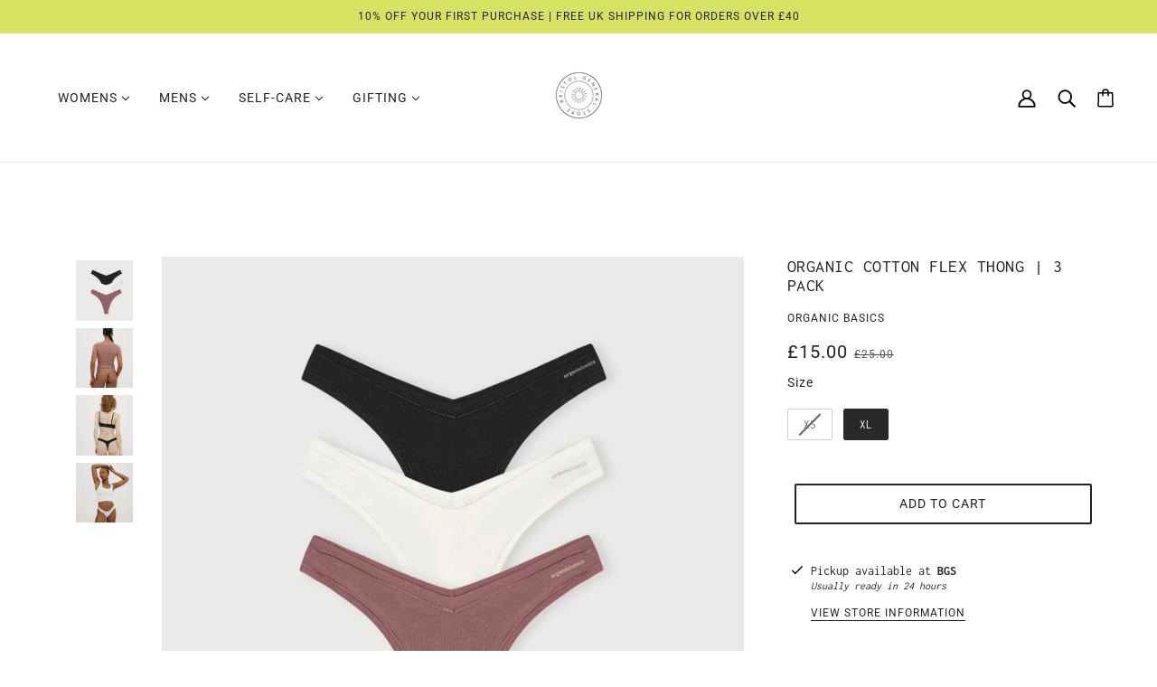

--- FILE ---
content_type: text/html; charset=utf-8
request_url: https://www.bristolgeneralstore.com/products/organic-flex-thong-3pack
body_size: 72999
content:
<!doctype html>
<html class="no-js flexbox-gap" lang="en" dir="ltr">
  <head>
    <!-- Emerge Theme - Version 6.3.1 by Troop Themes - https://troopthemes.com/ -->

    <meta charset="UTF-8">
    <meta http-equiv="X-UA-Compatible" content="IE=edge">
    <meta name="viewport" content="width=device-width, initial-scale=1.0, maximum-scale=5.0"><meta name="description" content="A 3-pack of Organic Basic&#39;s soft and smooth thong that hugs you in all the right ways for a second-skin feel. Product Details + Fit Features 3 x Super Stretch Thong in Off White, Rose Wood, and Black Low to mid-rise thong with heat seal logo Dipped front for an extra flattering fit Fabric + Care Organic Cotton is grown"><link href="//www.bristolgeneralstore.com/cdn/shop/t/20/assets/theme--critical.css?v=140119849234045065611707944504" as="style" rel="preload"><link href="//www.bristolgeneralstore.com/cdn/shop/t/20/assets/theme--async.css?v=144620629910966618121707944504" as="style" rel="preload"><link rel="canonical" href="https://www.bristolgeneralstore.com/products/organic-flex-thong-3pack"><link rel="shortcut icon" href="//www.bristolgeneralstore.com/cdn/shop/files/Favicon_Logo_426c8c39-16ff-47ad-adea-0386c8c544c7.png?v=1751117535&width=32" type="image/png">
      <link rel="apple-touch-icon" href="//www.bristolgeneralstore.com/cdn/shop/files/Favicon_Logo_426c8c39-16ff-47ad-adea-0386c8c544c7.png?v=1751117535&width=180"><title>Organic Basics | Cotton Flex Thong | 3 Pack | Bristol General Store</title><meta property="og:type" content="product" />
  <meta property="og:title" content="Organic Cotton Flex Thong | 3 Pack" /><meta property="og:image" content="http://www.bristolgeneralstore.com/cdn/shop/products/organic-cotton-flex-thong-3-pack-organic-basics-126329.webp?v=1692227314&width=1200" />
    <meta property="og:image:secure_url" content="https://www.bristolgeneralstore.com/cdn/shop/products/organic-cotton-flex-thong-3-pack-organic-basics-126329.webp?v=1692227314&width=1200" />
    <meta property="og:image:width" content="1521" />
    <meta property="og:image:height" content="1521" /><meta property="og:image" content="http://www.bristolgeneralstore.com/cdn/shop/products/organic-cotton-flex-thong-3-pack-organic-basics-163933.webp?v=1692227304&width=1200" />
    <meta property="og:image:secure_url" content="https://www.bristolgeneralstore.com/cdn/shop/products/organic-cotton-flex-thong-3-pack-organic-basics-163933.webp?v=1692227304&width=1200" />
    <meta property="og:image:width" content="1521" />
    <meta property="og:image:height" content="1521" /><meta property="og:image" content="http://www.bristolgeneralstore.com/cdn/shop/products/organic-cotton-flex-thong-3-pack-organic-basics-770391.webp?v=1692227264&width=1200" />
    <meta property="og:image:secure_url" content="https://www.bristolgeneralstore.com/cdn/shop/products/organic-cotton-flex-thong-3-pack-organic-basics-770391.webp?v=1692227264&width=1200" />
    <meta property="og:image:width" content="1521" />
    <meta property="og:image:height" content="1521" /><meta property="og:price:currency" content="GBP" />
  <meta
    property="og:price:amount"
    content="15.00"
  />

  <script type="application/ld+json">
    {
      "@context": "https://schema.org/",
      "@type": "Product",
      "name": "Organic Cotton Flex Thong | 3 Pack",
      "image": ["//www.bristolgeneralstore.com/cdn/shop/products/organic-cotton-flex-thong-3-pack-organic-basics-126329.webp?v=1692227314&width=1200",
"//www.bristolgeneralstore.com/cdn/shop/products/organic-cotton-flex-thong-3-pack-organic-basics-163933.webp?v=1692227304&width=1200",
"//www.bristolgeneralstore.com/cdn/shop/products/organic-cotton-flex-thong-3-pack-organic-basics-770391.webp?v=1692227264&width=1200"
],
      "description": "A 3-pack of Organic Basic's soft and smooth thong that hugs you in all the right ways for a secon...",
      "sku": "A-1109",
      "brand": {
        "@type": "Brand",
        "name": "ORGANIC BASICS"
      },"offers": {
        "@type": "Offer",
        "url": "/products/organic-flex-thong-3pack",
        "priceCurrency": "GBP",
        "price": "15.00",
        "availability": "https://schema.org/InStock"
      }
    }
  </script><meta property="og:url" content="https://www.bristolgeneralstore.com/products/organic-flex-thong-3pack" />
<meta property="og:site_name" content="Bristol General Store" />
<meta property="og:description" content="A 3-pack of Organic Basic&#39;s soft and smooth thong that hugs you in all the right ways for a second-skin feel. Product Details + Fit Features 3 x Super Stretch Thong in Off White, Rose Wood, and Black Low to mid-rise thong with heat seal logo Dipped front for an extra flattering fit Fabric + Care Organic Cotton is grown" /><meta name="twitter:card" content="summary" />
<meta name="twitter:description" content="A 3-pack of Organic Basic&#39;s soft and smooth thong that hugs you in all the right ways for a second-skin feel. Product Details + Fit Features 3 x Super Stretch Thong in Off White, Rose Wood, and Black Low to mid-rise thong with heat seal logo Dipped front for an extra flattering fit Fabric + Care Organic Cotton is grown" /><meta name="twitter:title" content="Organic Cotton Flex Thong | 3 Pack" /><meta
      name="twitter:image"
      content="https://www.bristolgeneralstore.com/cdn/shop/products/organic-cotton-flex-thong-3-pack-organic-basics-126329.webp?v=1692227314&width=480"
    /><style>@font-face {
  font-family: Inconsolata;
  font-weight: 400;
  font-style: normal;
  font-display: swap;
  src: url("//www.bristolgeneralstore.com/cdn/fonts/inconsolata/inconsolata_n4.8e0be9241e16b6e6311249bed21adcbee343bcd1.woff2") format("woff2"),
       url("//www.bristolgeneralstore.com/cdn/fonts/inconsolata/inconsolata_n4.c913b3219f7cc7a03a6565e54733068641b83be2.woff") format("woff");
}
@font-face {
  font-family: Inconsolata;
  font-weight: 400;
  font-style: normal;
  font-display: swap;
  src: url("//www.bristolgeneralstore.com/cdn/fonts/inconsolata/inconsolata_n4.8e0be9241e16b6e6311249bed21adcbee343bcd1.woff2") format("woff2"),
       url("//www.bristolgeneralstore.com/cdn/fonts/inconsolata/inconsolata_n4.c913b3219f7cc7a03a6565e54733068641b83be2.woff") format("woff");
}
@font-face {
  font-family: Roboto;
  font-weight: 400;
  font-style: normal;
  font-display: swap;
  src: url("//www.bristolgeneralstore.com/cdn/fonts/roboto/roboto_n4.2019d890f07b1852f56ce63ba45b2db45d852cba.woff2") format("woff2"),
       url("//www.bristolgeneralstore.com/cdn/fonts/roboto/roboto_n4.238690e0007583582327135619c5f7971652fa9d.woff") format("woff");
}
@font-face {
  font-family: Roboto;
  font-weight: 700;
  font-style: normal;
  font-display: swap;
  src: url("//www.bristolgeneralstore.com/cdn/fonts/roboto/roboto_n7.f38007a10afbbde8976c4056bfe890710d51dec2.woff2") format("woff2"),
       url("//www.bristolgeneralstore.com/cdn/fonts/roboto/roboto_n7.94bfdd3e80c7be00e128703d245c207769d763f9.woff") format("woff");
}
@font-face {
  font-family: Inconsolata;
  font-weight: 400;
  font-style: normal;
  font-display: swap;
  src: url("//www.bristolgeneralstore.com/cdn/fonts/inconsolata/inconsolata_n4.8e0be9241e16b6e6311249bed21adcbee343bcd1.woff2") format("woff2"),
       url("//www.bristolgeneralstore.com/cdn/fonts/inconsolata/inconsolata_n4.c913b3219f7cc7a03a6565e54733068641b83be2.woff") format("woff");
}
@font-face {
  font-family: Inconsolata;
  font-weight: 700;
  font-style: normal;
  font-display: swap;
  src: url("//www.bristolgeneralstore.com/cdn/fonts/inconsolata/inconsolata_n7.42ffb2ea5578e6e88edd291e392dab233d946720.woff2") format("woff2"),
       url("//www.bristolgeneralstore.com/cdn/fonts/inconsolata/inconsolata_n7.f8fd13bf56b4d5d5891a97e9dc61ee446a880def.woff") format("woff");
}
</style><style>
  :root {
    --font--featured-heading--size: 24px;
    --font--section-heading--size: 20px;
    --font--block-heading--size: 16px;
    --font--heading--uppercase: uppercase;
    --font--paragraph--size: 14px;

    --font--heading--family: Inconsolata, monospace;
    --font--heading--weight: 400;
    --font--heading--normal-weight: 400;
    --font--heading--style: normal;

    --font--accent--family: Roboto, sans-serif;
    --font--accent--weight: 400;
    --font--accent--style: normal;
    --font--accent--size: 12px;

    --font--paragraph--family: Inconsolata, monospace;
    --font--paragraph--weight: 400;
    --font--paragraph--style: normal;
    --font--bolder-paragraph--weight: 700;
  }
</style><style>
  :root {
    --color--accent-1: #d7e162;
    --color--accent-1-translucent: rgba(215, 225, 98, 0.85);
    --color--accent-2: #d7e162;
    --color--accent-2-translucent: rgba(215, 225, 98, 0.85);
    --bg-color--light: #ffffff;
    --bg-color--light-translucent: rgba(255, 255, 255, 0.85);
    --bg-color--dark: #222222;
    --bg-color--dark-translucent: rgba(34, 34, 34, 0.85);
    --bdr-color--badge: rgba(34, 34, 34, 0.05);
    --bdr-color--page: rgba(0,0,0,0);
    --bg-color--body: #ffffff;
    --bg-color--body-translucent: rgba(255, 255, 255, 0.85);
    --color--body: #222222;
    --color--body--light: #525252;
    --color--alternative: #ffffff;
    --color--link-underline: #222222;
    --color--button: #ffffff;
    --bdr-color--button: #ffffff;
    --bg-color--button: #222222;
    --bg-color--button--hover: #222222;
    --color--header--buttons: #222222;
    --color--contact-modal: #ffffff;
    --bg-color--contact-modal: #222222;
    --bdr-color--general: #eaeaea;
    --bg-color--panel: #f7f7f7;
    --bg-color--placeholder: #ececec;
    --bg-color--textbox: #fff;

    --color--success: #4caf50;
    --color--fail: #d32f2f;
    --color--stars: black;
    --color--border-disabled: #d2d2d2;
    --color--button-disabled: #b9b9b9;

    --layout--border-width: 12px;
    --layout--mobile-border-width: 8px;

    /* shop pay */
    --payment-terms-background-color: #ffffff;

    /* js helpers */
    --sticky-offset: 0px;
  }
</style><style>.product-page--breadcrumbs {
    display: none !important;
}


 [data-label-type="out-of-stock"]{

    display: none !important;
 }

   [data-label-type="sale"]{

    display: none !important;
 }
  .product--details-wrapper {
    text-align: left;
  }
  .product--root[data-text-alignment=center] .product--price-wrapper {
    justify-content: start;
}
  .product--root[data-text-alignment=center] .product--swatches--column-view {
    margin: 0;
}
</style><script>
  var theme = theme || {};
  theme.libraries = theme.libraries || {};
  theme.local_storage = theme.local_storage || {};
  theme.settings = theme.settings || {};
  theme.scripts = theme.scripts || {};
  theme.styles = theme.styles || {};
  theme.swatches = theme.swatches || {};
  theme.translations = theme.translations || {};
  theme.urls = theme.urls || {};

  theme.libraries.masonry = '//www.bristolgeneralstore.com/cdn/shop/t/20/assets/masonry.min.js?v=153413113355937702121707944502';
  theme.libraries.swipe = '//www.bristolgeneralstore.com/cdn/shop/t/20/assets/swipe-listener.min.js?v=123039615894270182531707944504';
  theme.libraries.plyr = '/cdn/shopifycloud/plyr/v2.0/shopify-plyr';
  theme.libraries.vimeo = 'player.vimeo.com/api/player.js';
  theme.libraries.youtube = 'youtube.com/iframe_api';

  theme.local_storage.age_verification = 'emergeTheme:ageVerified';
  theme.local_storage.collection_layout = 'emergeTheme:collectionLayout';
  theme.local_storage.recent_products = 'emergeTheme:recentlyViewed';
  theme.local_storage.search_layout = 'emergeTheme:searchLayout';

  theme.settings.cart_type = 'drawer';
  theme.settings.money_format = "£{{amount}}";
  theme.settings.transitions = 'false' === 'false';

  theme.translations.add_to_cart = 'Add to Cart';
  theme.translations.mailing_list_success_message = 'Thanks for signing up!';
  theme.translations.out_of_stock = 'Out of stock';
  theme.translations.unavailable = 'Unavailable';
  theme.translations.url_copied = 'Link copied to clipboard';
  theme.translations.low_in_stock = {
    one: 'Only 1 item left',
    other: 'Only 2 items left'
  };

  theme.urls.all_products_collection = '/collections/all';
  theme.urls.cart = '/cart';
  theme.urls.cart_add = '/cart/add';
  theme.urls.cart_change = '/cart/change';
  theme.urls.cart_update = '/cart/update';
  theme.urls.product_recommendations = '/recommendations/products';
  theme.urls.predictive_search = '/search/suggest';
  theme.urls.search = '/search';

  
    theme.urls.root = '';
  

          theme.swatches['nude-0'] = '#f5e4d5';
        

          theme.swatches['nude-4'] = '#ae7956';
        

          theme.swatches['nude-6'] = '#694735';
        

          theme.swatches['light-pink'] = '#f5d9d5';
        

          theme.swatches['storm'] = '#323b42';
        

          theme.swatches['mist'] = '#bfbbba';
        

          theme.swatches['olive'] = '#47473e';
        

          theme.swatches['24ct-gold-plated'] = '#FFD700';
        

          theme.swatches['sterling-silver'] = '#C0C0C0';
        

          theme.swatches['stone'] = '#F2EFEA';
        

          theme.swatches['spruce'] = '#438261';
        

          theme.swatches['tobacco'] = '#b38f4f';
        

          theme.swatches['coal'] = '#4d4b49';
        

          theme.swatches['tomato'] = '#eb4034';
        

          theme.swatches['yellow'] = '#fadc6e';
        

          theme.swatches['green'] = '#548a37';
        

          theme.swatches['navy'] = '#0d2b4a';
        

          theme.swatches['black'] = '#121212';
        

          theme.swatches['bay-laurel'] = '#114004';
        

          theme.swatches['brown'] = '#634101';
        

          theme.swatches['taupe'] = '#b39f7f';
        

          theme.swatches['avocado'] = '#99b06f';
        

          theme.swatches['bluebelle'] = '#9eabe6';
        

          theme.swatches['natural'] = '#fff8e8';
        

          theme.swatches['milk'] = '#faf8f5';
        

          theme.swatches['clean-white'] = '#FFFFFF';
        

          theme.swatches['cashew'] = '#f0ece4';
        

          theme.swatches['ice'] = '#e8ebed';
        

          theme.swatches['orange'] = '#ff8a1c';
        

          theme.swatches['french-blue'] = '#6db4ed';
        

          theme.swatches['kelly-green'] = '#28c777';
        

          theme.swatches['butter'] = '#d9bf41';
        

          theme.swatches['meadow'] = '#a1c280';
        

          theme.swatches['ocean-blue'] = '#42aaff';
        

          theme.swatches['biscotti'] = '#c7a43c';
        

          theme.swatches['noir'] = '#050505';
        

          theme.swatches['vintage-pink'] = '#c2897c';
        

          theme.swatches['cocoa'] = '#a18a7d';
        

          theme.swatches['lt-grey'] = '#b5b5b5';
        

          theme.swatches['coral'] = '#f26841';
        

          theme.swatches['blue-grey'] = '#8a9cbfw';
        

          theme.swatches['parchment'] = '#fcfcfc';
        

          theme.swatches['tamarind-mix'] = '#807453';
        

          theme.swatches['wavy-gingham-blue'] = '#4b73bf';
        

          theme.swatches['yellow-happy'] = '#fcf479';
        

          theme.swatches['clouds'] = '#96d0ff';
        

          theme.swatches['mint-pixel-gingham'] = '#a2f2d9';
        

          theme.swatches['tamarind'] = '#807453';
        

          theme.swatches['pink-pistachio-pixel-gingham'] = '#dff2a2';
        

          theme.swatches['off-white'] = '#FAF9F6';
        

          theme.swatches['seaweed'] = '#818c77';
        

          theme.swatches['rose-wood'] = '#8c756b';
        

          theme.swatches['cloudy-blue'] = '#cde6fa';
        

          theme.swatches['dusty-rose'] = '#c7b9b3';
        

          theme.swatches['ochre'] = '#a6855a';
        

          theme.swatches['cedar'] = '#414a3d';
        

          theme.swatches['maple'] = '#3d210b';
        

          theme.swatches['grey-melange'] = '#CCCAC9';
        

          theme.swatches['misty-blue'] = '#7b98ab';
        

          theme.swatches['dusty-rose'] = '#b07a74';
        

          theme.swatches['vintage-white'] = '#fffefc';
        

          theme.swatches['mushroom'] = '#ccc8be';
        

          theme.swatches['army-green'] = '#606658';
        

          theme.swatches['vintage-black'] = '#3b3b3b';
        

          theme.swatches['washed-black'] = '#3b3b3b';
        

          theme.swatches['egret'] = '#f5f4f0';
        

          theme.swatches['daisy'] = '#cfc4ae';
        

          theme.swatches['sage'] = '#454f33';
        

          theme.swatches['sailor'] = '#cfcfcf';
        

          theme.swatches['hazelwood'] = '#877f73';
        

          theme.swatches['green-leaf'] = '#b7d1a5';
        

          theme.swatches['iris'] = '#c6b6d1';
        

          theme.swatches['hunter'] = '#224233';
        

          theme.swatches['soot'] = '#424242';
        

          theme.swatches['pistachio'] = '#8cab72';
        

          theme.swatches['parisian-blue'] = '#91acc4';
        

          theme.swatches['oatmeal'] = '#dbd8ce';
        

          theme.swatches['mahogany'] = '#3d3329';
        

          theme.swatches['indigo'] = '#39475e';
        

          theme.swatches['ecru'] = '#fffef2';
        

          theme.swatches['frappe'] = '#c4b9ad';
        

          theme.swatches['matcha'] = '#bdc4ad';
        

          theme.swatches['green-olive'] = '#bfa249';
        

          theme.swatches['heather-grey'] = '#a1a1a1';
        

          theme.swatches['forest'] = '#374f35';
        

          theme.swatches['charcoal'] = '#323333';
        

          theme.swatches['bijou-blue'] = '#384870';
        

          theme.swatches['bay'] = '#adc4b1';
        

          theme.swatches['sepia'] = '#694113';
        

          theme.swatches['pistachio-pixel-gingham'] = '#b0ba75';
        

          theme.swatches['blue-pixel-gingham'] = '#7582ba';
        

          theme.swatches['navy-happy'] = '#1f2954';
        

          theme.swatches['pink-happy'] = '#bf78a8';
        

          theme.swatches['cherry'] = '#bd3a41';
        

          theme.swatches['citronmix'] = '#b1b565';
        

          theme.swatches['ht-cocoa'] = '#736551';
        

          theme.swatches['ht-black'] = '#323333';
        

          theme.swatches['tawny-black-stripe'] = '#4f391e';
        

          theme.swatches['stone-sugar'] = '#9c9b9a';
        

          theme.swatches['oatmeal-black-stripe'] = '#ede8e1';
        

          theme.swatches['bronze-glitter'] = '#734e32';
        

          theme.swatches['black-copper-glitter'] = '#1a1a1a';
        

          theme.swatches['champagne-glitter'] = '#d4c6b4';
        

          theme.swatches['ivory-gold-glitter'] = '#f7efe4';
        

          theme.swatches['flax'] = '#a18e7d';
        

          theme.swatches['smoked-sage'] = '#a1a89e';
        

          theme.swatches['dijon'] = '#543c1e';
        

          theme.swatches['midnight'] = '#1e2754';
        

          theme.swatches['tangerine'] = '#d16732';
        

          theme.swatches['stone-grey'] = '#bfbfbf';
        

          theme.swatches['well-worn'] = '#6b7a8a';
        

          theme.swatches['stone-blue'] = '#bac4cf';
        

          theme.swatches['basil'] = '#496e4b';
        

          theme.swatches['crayon-red'] = '#b82540';
        

          theme.swatches['macchiato'] = '#b58b82';
        

          theme.swatches['alabaster'] = '#fffdfc';
        

          theme.swatches['brick'] = '#99402e';
        

          theme.swatches['olive-green'] = '#454d3e';
        

          theme.swatches['smoke'] = '#b8a89c';
        

          theme.swatches['cerulian'] = '#5a9de0';
        

          theme.swatches['cactus-flower'] = '#fa381e';
        

          theme.swatches['terracotta'] = '#de5f31';
        

          theme.swatches['coyote'] = '#a39367';
        

          theme.swatches['hunter-green'] = '#27472b';
        

          theme.swatches['canvas'] = '#d1d0c7';
        

          theme.swatches['coffee-bean'] = '#4f4238';
        

          theme.swatches['dark-olive'] = '#4c5e45';
        

          theme.swatches['digital-lavender'] = '#879acc';
        

          theme.swatches['red-earth'] = '#732e1c';
        

          theme.swatches['ebony'] = '#161617';
        

          theme.swatches['oat'] = '#e6e6e6';
        

          theme.swatches['kale'] = '#336142';
        

          theme.swatches['licorice-black'] = '#141414';
        

          theme.swatches['blueberry'] = '#2752b0';
        

          theme.swatches['cookies-and-cream'] = '#f1f1f1';
        

          theme.swatches['mauve'] = '#bda4b0';
        

          theme.swatches['ginger-bread'] = '#c7442a';
        

          theme.swatches['rust'] = '#9e3310';
        

          theme.swatches['sky-blue'] = '#6ec7ff';
        

          theme.swatches['sunrise'] = '#ff8345';
        

          theme.swatches['honey'] = '#e6c74c';
        

          theme.swatches['pine-glitter'] = '#5a7a57';
        

          theme.swatches['mustard-glitter'] = '#e6c853';
        

          theme.swatches['moss'] = '#4e7a4e';
        

          theme.swatches['naturel'] = '#F5F3E5';
        

          theme.swatches['blue-denim'] = '#295687';
        

          theme.swatches['light-ht-grey'] = '#D3D3D3';
        

          theme.swatches['scarlet'] = '#eb1e1e';
        

          theme.swatches['bright-grey'] = '#e0e0e0';
        

          theme.swatches['amour-pink'] = '#f2a7d0';
        

          theme.swatches['blue-grey'] = '#a7c8f2';
        

          theme.swatches['kismet'] = '#206169';
        

          theme.swatches['raw-denim'] = '#19244f';
        

          theme.swatches['rose-pink'] = '#eb7aba';
        

          theme.swatches['royal-blue'] = '#3c6ade';
        

          theme.swatches['true-grey'] = '#838487';
        

          theme.swatches['meadow'] = '#87a389';
        

          theme.swatches['burnt-orange'] = '#b33114';
        

          theme.swatches['kale'] = '#235e2b';
        

          theme.swatches['leopard'] = '//www.bristolgeneralstore.com/cdn/shop/files/leopard_100x.png?v=15177765482777579777';
        
</script>

<script>
  String.prototype.handleize = function () {
    const char_map = {
      á: "a", é: "e", í: "i", ó: "o", ú: "u", ñ: "n", ü: "u", à: "a", è: "e", ì: "i", ò: "o", ù: "u",
      â: "a", ê: "e", î: "i", ô: "o", û: "u", ö: "o", ä: "a", ß: "ss", ç: "c", è: "e", é: "e", ê: "e",
      ë: "e", î: "i", ï: "i", ô: "o", œ: "oe", ù: "u", û: "u", ü: "u"
    };
    // we need to convert non-english chars to english counterparts to match Liquid's 'handelize' filter
    const regex = new RegExp(Object.keys(char_map).join("|"), 'g');

    return this.toLowerCase()
      .replace(regex, (match) => (char_map[match] ? char_map[match] : match))
      .replace(/[^a-z0-9]+/g, '-')
      .replace(/-+/g, '-')
      .replace(/^-|-$/g, '');
  };

  // Element extended methods
  Element.prototype.trigger = window.trigger = function(event, data = null) {
    const event_obj = data == null ? new Event(event) : new CustomEvent(event, { detail: data });
    this.dispatchEvent(event_obj);
  };

  Element.prototype.on = document.on = window.on = function(events, callback, options) {
    // save the namespaces on the element itself
    if (!this.namespaces) this.namespaces = {};

    events.split(' ').forEach(event => {
      this.namespaces[event] = callback;
      this.addEventListener(event.split('.')[0], callback, options);
    });
    return this;
  };

  Element.prototype.off = window.off = function(events) {
    if (!this.namespaces) return;

    events.split(' ').forEach(event => {
      this.removeEventListener(event.split('.')[0], this.namespaces[event]);
      delete this.namespaces[event];
    });
    return this;
  };

  Element.prototype.index = function() {
    return [...this.parentNode.children].indexOf(this);
  };

  Element.prototype.offset = function() {
    const rect = this.getBoundingClientRect();

    return {
      top: rect.top + window.scrollY,
      left: rect.left + window.pageXOffset
    };
  };

  Element.prototype.setStyles = function(styles = {}) {
    for (const property in styles) this.style[property] = styles[property];
    return this;
  }

  Element.prototype.remove = function() {
    return this.parentNode.removeChild(this);
  };

  // NodeList & Array extended methods
  NodeList.prototype.on = Array.prototype.on = function(events, callback, options) {
    this.forEach(element => {
      // save the namespaces on the element itself
      if (!element.namespaces) element.namespaces = {};

      events.split(' ').forEach(event => {
        element.namespaces[event] = callback;
        element.addEventListener(event.split('.')[0], callback, options);
      });
    });
  };

  NodeList.prototype.off = Array.prototype.off = function(events) {
    this.forEach(element => {
      if (!element.namespaces) return;

      events.split(' ').forEach(event => {
        element.removeEventListener(event.split('.')[0], element.namespaces[event]);
        delete element.namespaces[event];
      });
    });
  };

  NodeList.prototype.not = Array.prototype.not = function(arr_like_obj) {
    // this always returns an Array
    const new_array_of_elements = [];
    if (arr_like_obj instanceof HTMLElement) arr_like_obj = [arr_like_obj];

    this.forEach(element => {
      if (![...arr_like_obj].includes(element)) new_array_of_elements.push(element);
    });

    return new_array_of_elements;
  };

  // this global method is necessary for the youtube API, we can't use our own callback in this case
  // https://developers.google.com/youtube/iframe_api_reference#Requirements
  function onYouTubeIframeAPIReady() {
    window.trigger('theme:youtube:apiReady');
  }

  // Utility methods
  theme.utils = new class Utilities {
    constructor() {
      this.isTouchDevice = window.matchMedia('(pointer: coarse)').matches;this.updateRecentProducts('organic-flex-thong-3pack');}

    isValidEmail(email) {
      const email_pattern = /^[A-Z0-9._%+-]+@[A-Z0-9.-]+\.[A-Z]{2,}$/i;
      return email_pattern.test(email);
    }

    formatMoney(raw_amount) {
      const num_decimals = theme.settings.money_format.includes('no_decimals') ? 0 : 2;
      const locale = theme.settings.money_format.includes('comma') ? 'de-DE' : 'en-US';

      const formatter = Intl.NumberFormat(locale, {
        minimumFractionDigits: num_decimals,
        maximumFractionDigits: num_decimals
      });

      const formatted_amount = formatter.format(raw_amount / 100);
      
      return theme.settings.money_format.replace(/\{\{\s*(\w+)\s*\}\}/, formatted_amount);
    }

    getHiddenDimensions(element, strip_components = []) {
      const cloned_el = this.parseHtml(element.outerHTML, null, strip_components);
      cloned_el.setStyles({
        display: 'block',
        position: 'absolute',
        padding: element.style.padding,
        visibility: 'hidden',
      })

      element.parentNode ? element.parentNode.appendChild(cloned_el) : document.body.appendChild(cloned_el);
      const { offsetHeight: height, offsetWidth: width } = cloned_el;
      cloned_el.remove();
      return { height, width };
    }

    libraryLoader(name, url, callback) {
      if (theme.scripts[name] === undefined) {
        theme.scripts[name] = 'requested';
        const script = document.createElement('script');
        script.src = url;
        script.onload = () => {
          theme.scripts[name] = 'loaded';
          callback && callback();
          window.trigger(`theme:${name}:loaded`);
        };
        document.body ? document.body.appendChild(script) : document.head.appendChild(script);
      } else if (callback && theme.scripts[name] === 'requested') {
        window.on(`theme:${name}:loaded`, callback);
      } else if (callback && theme.scripts[name] === 'loaded') callback();
    }

    parseHtml(html_string, selector, strip_components = []) {
      strip_components.forEach(component => { // remove web components so they don't init
        const regex = new RegExp(component, 'g');
        html_string = html_string.replace(regex, 'div')
      });

      const container = document.createElement('div');
      container.innerHTML = html_string;
      return selector ? container.querySelector(selector) : container.querySelector(':scope > *');
    }

    setSwatchColors(inputs = false) {
      if (!inputs) return

      inputs.forEach(input => {
        const swatch = input.nextElementSibling;
        const swatch_color = input.value.handleize();

        if (theme.swatches[swatch_color] === undefined) {
          swatch.style['background-color'] = swatch_color;
        } else if (CSS.supports('color', theme.swatches[swatch_color])) {
          swatch.style['background-color'] = theme.swatches[swatch_color];
        } else {
          swatch.style['background-image'] = `url(${theme.swatches[swatch_color]})`;
        }
      });
    }

    stylesheetLoader(name, url, callback) {
      if (theme.styles[name] === undefined) {
        theme.styles[name] = 'requested';
        const stylesheet = document.createElement('link');
        stylesheet.rel = 'stylesheet';
        stylesheet.href = url;
        stylesheet.onload = () => {
          theme.styles[name] = 'loaded';
          callback && callback();
          window.trigger(`theme:${name}Styles:loaded`);
        }
        document.body ? document.body.appendChild(stylesheet) : document.head.appendChild(stylesheet);
      } else if (callback && theme.styles[name] === 'requested') {
        window.on(`theme:${name}Styles:loaded`, callback);
      } else if (callback && theme.styles[name] === 'loaded') callback();
    }

    getQuantity(product_id, { id, management, policy, quantity }, requested_quantity) {
      // if inventory isn't tracked we can add items indefinitely
      if (management !== 'shopify' || policy === 'continue') return requested_quantity;

      const cart_quantity = theme.cart.basket[id] ? theme.cart.basket[id] : 0;
      let quantity_remaining = parseInt(quantity) - cart_quantity;

      if (quantity_remaining <= 0) {
        quantity_remaining = 0;
        window.trigger(`theme:product:${product_id}:updateQuantity`, 1);
      } else if (requested_quantity > quantity_remaining) {
        window.trigger(`theme:product:${product_id}:updateQuantity`, quantity_remaining);
      } else return requested_quantity;

      theme.feedback.trigger('quantity', quantity_remaining);
      return false;
    }

    updateRecentProducts(handle) {
      const current_product_arr = [handle];
      const previous_product_str = localStorage.getItem(theme.local_storage.recent_products);
      const max_num_recents_stored = 4;
      let previous_product_arr, current_product_str, newly_visited_product = false;

      // first check if we have existing data or not
      if (previous_product_str) {
        previous_product_arr = JSON.parse(previous_product_str);

        if (previous_product_arr.indexOf(handle) === -1) newly_visited_product = true;
      } else {
        // localStorage accepts strings only, so we'll convert to string and set
        current_product_str = JSON.stringify(current_product_arr);
        localStorage.setItem(theme.local_storage.recent_products, current_product_str);
      }
      if (newly_visited_product) {
        if (previous_product_arr.length === max_num_recents_stored)
          previous_product_arr = previous_product_arr.slice(1);

        current_product_str = JSON.stringify(previous_product_arr.concat(current_product_arr));
        localStorage.setItem(theme.local_storage.recent_products, current_product_str);
      }
    }
  }
</script>
<script type="module">
  import "//www.bristolgeneralstore.com/cdn/shop/t/20/assets/a11y.js?v=88460550814538636921707944501";
  import "//www.bristolgeneralstore.com/cdn/shop/t/20/assets/media-queries.js?v=71639634187374033171707944502";
  import "//www.bristolgeneralstore.com/cdn/shop/t/20/assets/radios.js?v=95698407015915903831707944503";
  import "//www.bristolgeneralstore.com/cdn/shop/t/20/assets/transitions.js?v=160551515380760614921707944504";
  import "//www.bristolgeneralstore.com/cdn/shop/t/20/assets/general.js?v=144083206377805666131707944502";
  import "//www.bristolgeneralstore.com/cdn/shop/t/20/assets/tab-order.js?v=32202179289059533031707944504";
  import "//www.bristolgeneralstore.com/cdn/shop/t/20/assets/collapsible-row.js?v=100618055053173039611707944501";
  import "//www.bristolgeneralstore.com/cdn/shop/t/20/assets/placeholder.js?v=9426227501006968881707944503";
  import "//www.bristolgeneralstore.com/cdn/shop/t/20/assets/disclosure.js?v=150954186219758191661707944502";
  import "//www.bristolgeneralstore.com/cdn/shop/t/20/assets/quantity-selector.js?v=47238001903993240311707944503";
  import "//www.bristolgeneralstore.com/cdn/shop/t/20/assets/feedback-bar.js?v=41068180466968126491707944502";
  import "//www.bristolgeneralstore.com/cdn/shop/t/20/assets/modal.js?v=34505000701165224281707944502";import "//www.bristolgeneralstore.com/cdn/shop/t/20/assets/y-menu.js?v=105207714253058857401707944504";
    import "//www.bristolgeneralstore.com/cdn/shop/t/20/assets/drawer.js?v=82951047663087684911707944502";
    import "//www.bristolgeneralstore.com/cdn/shop/t/20/assets/header.js?v=119012665262951727941707944502";
    import "//www.bristolgeneralstore.com/cdn/shop/t/20/assets/cart.js?v=75442524199986842621707944501";
    import "//www.bristolgeneralstore.com/cdn/shop/t/20/assets/x-menu.js?v=100782142586258704591707944504";import "//www.bristolgeneralstore.com/cdn/shop/t/20/assets/quick-add.js?v=8171462438333045641707944503";
      import "//www.bristolgeneralstore.com/cdn/shop/t/20/assets/product-buy-buttons.js?v=53231257516686606371707944503";import "//www.bristolgeneralstore.com/cdn/shop/t/20/assets/product-media--variants.js?v=19431236665372190101707944503";
    import "//www.bristolgeneralstore.com/cdn/shop/t/20/assets/product-price.js?v=158189426169192202801707944503";
    import "//www.bristolgeneralstore.com/cdn/shop/t/20/assets/product-options.js?v=93435881930355150891707944503";</script><link href="//www.bristolgeneralstore.com/cdn/shop/t/20/assets/theme--critical.css?v=140119849234045065611707944504" rel="stylesheet" media="all">
    <link
      href="//www.bristolgeneralstore.com/cdn/shop/t/20/assets/theme--async.css?v=144620629910966618121707944504"
      rel="stylesheet"
      media="print"
      onload="this.media='all'"
    >

    <noscript>
      <style>
        .layout--template > *,
        .layout--footer-group > *,
        .modal--root,
        .modal--window {
          opacity: 1;
        }
      </style>
      <link href="//www.bristolgeneralstore.com/cdn/shop/t/20/assets/theme--async.css?v=144620629910966618121707944504" rel="stylesheet">
    </noscript>

    <script>window.performance && window.performance.mark && window.performance.mark('shopify.content_for_header.start');</script><meta name="facebook-domain-verification" content="am88iypx988svi56gns0xd42twg4b4">
<meta name="google-site-verification" content="TglxUshFQJc2ABRY6qUhnfOdeqhu0J8O5_jNS-BWWRg">
<meta id="shopify-digital-wallet" name="shopify-digital-wallet" content="/61353459966/digital_wallets/dialog">
<meta name="shopify-checkout-api-token" content="efd753af42448a9c1d72be5abf75f559">
<meta id="in-context-paypal-metadata" data-shop-id="61353459966" data-venmo-supported="false" data-environment="production" data-locale="en_US" data-paypal-v4="true" data-currency="GBP">
<link rel="alternate" type="application/json+oembed" href="https://www.bristolgeneralstore.com/products/organic-flex-thong-3pack.oembed">
<script async="async" src="/checkouts/internal/preloads.js?locale=en-GB"></script>
<link rel="preconnect" href="https://shop.app" crossorigin="anonymous">
<script async="async" src="https://shop.app/checkouts/internal/preloads.js?locale=en-GB&shop_id=61353459966" crossorigin="anonymous"></script>
<script id="apple-pay-shop-capabilities" type="application/json">{"shopId":61353459966,"countryCode":"GB","currencyCode":"GBP","merchantCapabilities":["supports3DS"],"merchantId":"gid:\/\/shopify\/Shop\/61353459966","merchantName":"Bristol General Store","requiredBillingContactFields":["postalAddress","email"],"requiredShippingContactFields":["postalAddress","email"],"shippingType":"shipping","supportedNetworks":["visa","maestro","masterCard","amex","discover","elo"],"total":{"type":"pending","label":"Bristol General Store","amount":"1.00"},"shopifyPaymentsEnabled":true,"supportsSubscriptions":true}</script>
<script id="shopify-features" type="application/json">{"accessToken":"efd753af42448a9c1d72be5abf75f559","betas":["rich-media-storefront-analytics"],"domain":"www.bristolgeneralstore.com","predictiveSearch":true,"shopId":61353459966,"locale":"en"}</script>
<script>var Shopify = Shopify || {};
Shopify.shop = "bristolgeneralstore.myshopify.com";
Shopify.locale = "en";
Shopify.currency = {"active":"GBP","rate":"1.0"};
Shopify.country = "GB";
Shopify.theme = {"name":"Emerge","id":139379310846,"schema_name":"Emerge","schema_version":"6.3.1","theme_store_id":833,"role":"main"};
Shopify.theme.handle = "null";
Shopify.theme.style = {"id":null,"handle":null};
Shopify.cdnHost = "www.bristolgeneralstore.com/cdn";
Shopify.routes = Shopify.routes || {};
Shopify.routes.root = "/";</script>
<script type="module">!function(o){(o.Shopify=o.Shopify||{}).modules=!0}(window);</script>
<script>!function(o){function n(){var o=[];function n(){o.push(Array.prototype.slice.apply(arguments))}return n.q=o,n}var t=o.Shopify=o.Shopify||{};t.loadFeatures=n(),t.autoloadFeatures=n()}(window);</script>
<script>
  window.ShopifyPay = window.ShopifyPay || {};
  window.ShopifyPay.apiHost = "shop.app\/pay";
  window.ShopifyPay.redirectState = null;
</script>
<script id="shop-js-analytics" type="application/json">{"pageType":"product"}</script>
<script defer="defer" async type="module" src="//www.bristolgeneralstore.com/cdn/shopifycloud/shop-js/modules/v2/client.init-shop-cart-sync_BT-GjEfc.en.esm.js"></script>
<script defer="defer" async type="module" src="//www.bristolgeneralstore.com/cdn/shopifycloud/shop-js/modules/v2/chunk.common_D58fp_Oc.esm.js"></script>
<script defer="defer" async type="module" src="//www.bristolgeneralstore.com/cdn/shopifycloud/shop-js/modules/v2/chunk.modal_xMitdFEc.esm.js"></script>
<script type="module">
  await import("//www.bristolgeneralstore.com/cdn/shopifycloud/shop-js/modules/v2/client.init-shop-cart-sync_BT-GjEfc.en.esm.js");
await import("//www.bristolgeneralstore.com/cdn/shopifycloud/shop-js/modules/v2/chunk.common_D58fp_Oc.esm.js");
await import("//www.bristolgeneralstore.com/cdn/shopifycloud/shop-js/modules/v2/chunk.modal_xMitdFEc.esm.js");

  window.Shopify.SignInWithShop?.initShopCartSync?.({"fedCMEnabled":true,"windoidEnabled":true});

</script>
<script>
  window.Shopify = window.Shopify || {};
  if (!window.Shopify.featureAssets) window.Shopify.featureAssets = {};
  window.Shopify.featureAssets['shop-js'] = {"shop-cart-sync":["modules/v2/client.shop-cart-sync_DZOKe7Ll.en.esm.js","modules/v2/chunk.common_D58fp_Oc.esm.js","modules/v2/chunk.modal_xMitdFEc.esm.js"],"init-fed-cm":["modules/v2/client.init-fed-cm_B6oLuCjv.en.esm.js","modules/v2/chunk.common_D58fp_Oc.esm.js","modules/v2/chunk.modal_xMitdFEc.esm.js"],"shop-cash-offers":["modules/v2/client.shop-cash-offers_D2sdYoxE.en.esm.js","modules/v2/chunk.common_D58fp_Oc.esm.js","modules/v2/chunk.modal_xMitdFEc.esm.js"],"shop-login-button":["modules/v2/client.shop-login-button_QeVjl5Y3.en.esm.js","modules/v2/chunk.common_D58fp_Oc.esm.js","modules/v2/chunk.modal_xMitdFEc.esm.js"],"pay-button":["modules/v2/client.pay-button_DXTOsIq6.en.esm.js","modules/v2/chunk.common_D58fp_Oc.esm.js","modules/v2/chunk.modal_xMitdFEc.esm.js"],"shop-button":["modules/v2/client.shop-button_DQZHx9pm.en.esm.js","modules/v2/chunk.common_D58fp_Oc.esm.js","modules/v2/chunk.modal_xMitdFEc.esm.js"],"avatar":["modules/v2/client.avatar_BTnouDA3.en.esm.js"],"init-windoid":["modules/v2/client.init-windoid_CR1B-cfM.en.esm.js","modules/v2/chunk.common_D58fp_Oc.esm.js","modules/v2/chunk.modal_xMitdFEc.esm.js"],"init-shop-for-new-customer-accounts":["modules/v2/client.init-shop-for-new-customer-accounts_C_vY_xzh.en.esm.js","modules/v2/client.shop-login-button_QeVjl5Y3.en.esm.js","modules/v2/chunk.common_D58fp_Oc.esm.js","modules/v2/chunk.modal_xMitdFEc.esm.js"],"init-shop-email-lookup-coordinator":["modules/v2/client.init-shop-email-lookup-coordinator_BI7n9ZSv.en.esm.js","modules/v2/chunk.common_D58fp_Oc.esm.js","modules/v2/chunk.modal_xMitdFEc.esm.js"],"init-shop-cart-sync":["modules/v2/client.init-shop-cart-sync_BT-GjEfc.en.esm.js","modules/v2/chunk.common_D58fp_Oc.esm.js","modules/v2/chunk.modal_xMitdFEc.esm.js"],"shop-toast-manager":["modules/v2/client.shop-toast-manager_DiYdP3xc.en.esm.js","modules/v2/chunk.common_D58fp_Oc.esm.js","modules/v2/chunk.modal_xMitdFEc.esm.js"],"init-customer-accounts":["modules/v2/client.init-customer-accounts_D9ZNqS-Q.en.esm.js","modules/v2/client.shop-login-button_QeVjl5Y3.en.esm.js","modules/v2/chunk.common_D58fp_Oc.esm.js","modules/v2/chunk.modal_xMitdFEc.esm.js"],"init-customer-accounts-sign-up":["modules/v2/client.init-customer-accounts-sign-up_iGw4briv.en.esm.js","modules/v2/client.shop-login-button_QeVjl5Y3.en.esm.js","modules/v2/chunk.common_D58fp_Oc.esm.js","modules/v2/chunk.modal_xMitdFEc.esm.js"],"shop-follow-button":["modules/v2/client.shop-follow-button_CqMgW2wH.en.esm.js","modules/v2/chunk.common_D58fp_Oc.esm.js","modules/v2/chunk.modal_xMitdFEc.esm.js"],"checkout-modal":["modules/v2/client.checkout-modal_xHeaAweL.en.esm.js","modules/v2/chunk.common_D58fp_Oc.esm.js","modules/v2/chunk.modal_xMitdFEc.esm.js"],"shop-login":["modules/v2/client.shop-login_D91U-Q7h.en.esm.js","modules/v2/chunk.common_D58fp_Oc.esm.js","modules/v2/chunk.modal_xMitdFEc.esm.js"],"lead-capture":["modules/v2/client.lead-capture_BJmE1dJe.en.esm.js","modules/v2/chunk.common_D58fp_Oc.esm.js","modules/v2/chunk.modal_xMitdFEc.esm.js"],"payment-terms":["modules/v2/client.payment-terms_Ci9AEqFq.en.esm.js","modules/v2/chunk.common_D58fp_Oc.esm.js","modules/v2/chunk.modal_xMitdFEc.esm.js"]};
</script>
<script>(function() {
  var isLoaded = false;
  function asyncLoad() {
    if (isLoaded) return;
    isLoaded = true;
    var urls = ["https:\/\/s3.eu-west-1.amazonaws.com\/production-klarna-il-shopify-osm\/84c9468a2e1aafc641b4723205420a0a3bd2986a\/bristolgeneralstore.myshopify.com-1711448632744.js?shop=bristolgeneralstore.myshopify.com"];
    for (var i = 0; i < urls.length; i++) {
      var s = document.createElement('script');
      s.type = 'text/javascript';
      s.async = true;
      s.src = urls[i];
      var x = document.getElementsByTagName('script')[0];
      x.parentNode.insertBefore(s, x);
    }
  };
  if(window.attachEvent) {
    window.attachEvent('onload', asyncLoad);
  } else {
    window.addEventListener('load', asyncLoad, false);
  }
})();</script>
<script id="__st">var __st={"a":61353459966,"offset":0,"reqid":"760b3fc3-671e-4886-ac3c-85efe85fe497-1769438843","pageurl":"www.bristolgeneralstore.com\/products\/organic-flex-thong-3pack","u":"2a121870d94a","p":"product","rtyp":"product","rid":8104174911742};</script>
<script>window.ShopifyPaypalV4VisibilityTracking = true;</script>
<script id="captcha-bootstrap">!function(){'use strict';const t='contact',e='account',n='new_comment',o=[[t,t],['blogs',n],['comments',n],[t,'customer']],c=[[e,'customer_login'],[e,'guest_login'],[e,'recover_customer_password'],[e,'create_customer']],r=t=>t.map((([t,e])=>`form[action*='/${t}']:not([data-nocaptcha='true']) input[name='form_type'][value='${e}']`)).join(','),a=t=>()=>t?[...document.querySelectorAll(t)].map((t=>t.form)):[];function s(){const t=[...o],e=r(t);return a(e)}const i='password',u='form_key',d=['recaptcha-v3-token','g-recaptcha-response','h-captcha-response',i],f=()=>{try{return window.sessionStorage}catch{return}},m='__shopify_v',_=t=>t.elements[u];function p(t,e,n=!1){try{const o=window.sessionStorage,c=JSON.parse(o.getItem(e)),{data:r}=function(t){const{data:e,action:n}=t;return t[m]||n?{data:e,action:n}:{data:t,action:n}}(c);for(const[e,n]of Object.entries(r))t.elements[e]&&(t.elements[e].value=n);n&&o.removeItem(e)}catch(o){console.error('form repopulation failed',{error:o})}}const l='form_type',E='cptcha';function T(t){t.dataset[E]=!0}const w=window,h=w.document,L='Shopify',v='ce_forms',y='captcha';let A=!1;((t,e)=>{const n=(g='f06e6c50-85a8-45c8-87d0-21a2b65856fe',I='https://cdn.shopify.com/shopifycloud/storefront-forms-hcaptcha/ce_storefront_forms_captcha_hcaptcha.v1.5.2.iife.js',D={infoText:'Protected by hCaptcha',privacyText:'Privacy',termsText:'Terms'},(t,e,n)=>{const o=w[L][v],c=o.bindForm;if(c)return c(t,g,e,D).then(n);var r;o.q.push([[t,g,e,D],n]),r=I,A||(h.body.append(Object.assign(h.createElement('script'),{id:'captcha-provider',async:!0,src:r})),A=!0)});var g,I,D;w[L]=w[L]||{},w[L][v]=w[L][v]||{},w[L][v].q=[],w[L][y]=w[L][y]||{},w[L][y].protect=function(t,e){n(t,void 0,e),T(t)},Object.freeze(w[L][y]),function(t,e,n,w,h,L){const[v,y,A,g]=function(t,e,n){const i=e?o:[],u=t?c:[],d=[...i,...u],f=r(d),m=r(i),_=r(d.filter((([t,e])=>n.includes(e))));return[a(f),a(m),a(_),s()]}(w,h,L),I=t=>{const e=t.target;return e instanceof HTMLFormElement?e:e&&e.form},D=t=>v().includes(t);t.addEventListener('submit',(t=>{const e=I(t);if(!e)return;const n=D(e)&&!e.dataset.hcaptchaBound&&!e.dataset.recaptchaBound,o=_(e),c=g().includes(e)&&(!o||!o.value);(n||c)&&t.preventDefault(),c&&!n&&(function(t){try{if(!f())return;!function(t){const e=f();if(!e)return;const n=_(t);if(!n)return;const o=n.value;o&&e.removeItem(o)}(t);const e=Array.from(Array(32),(()=>Math.random().toString(36)[2])).join('');!function(t,e){_(t)||t.append(Object.assign(document.createElement('input'),{type:'hidden',name:u})),t.elements[u].value=e}(t,e),function(t,e){const n=f();if(!n)return;const o=[...t.querySelectorAll(`input[type='${i}']`)].map((({name:t})=>t)),c=[...d,...o],r={};for(const[a,s]of new FormData(t).entries())c.includes(a)||(r[a]=s);n.setItem(e,JSON.stringify({[m]:1,action:t.action,data:r}))}(t,e)}catch(e){console.error('failed to persist form',e)}}(e),e.submit())}));const S=(t,e)=>{t&&!t.dataset[E]&&(n(t,e.some((e=>e===t))),T(t))};for(const o of['focusin','change'])t.addEventListener(o,(t=>{const e=I(t);D(e)&&S(e,y())}));const B=e.get('form_key'),M=e.get(l),P=B&&M;t.addEventListener('DOMContentLoaded',(()=>{const t=y();if(P)for(const e of t)e.elements[l].value===M&&p(e,B);[...new Set([...A(),...v().filter((t=>'true'===t.dataset.shopifyCaptcha))])].forEach((e=>S(e,t)))}))}(h,new URLSearchParams(w.location.search),n,t,e,['guest_login'])})(!0,!0)}();</script>
<script integrity="sha256-4kQ18oKyAcykRKYeNunJcIwy7WH5gtpwJnB7kiuLZ1E=" data-source-attribution="shopify.loadfeatures" defer="defer" src="//www.bristolgeneralstore.com/cdn/shopifycloud/storefront/assets/storefront/load_feature-a0a9edcb.js" crossorigin="anonymous"></script>
<script crossorigin="anonymous" defer="defer" src="//www.bristolgeneralstore.com/cdn/shopifycloud/storefront/assets/shopify_pay/storefront-65b4c6d7.js?v=20250812"></script>
<script data-source-attribution="shopify.dynamic_checkout.dynamic.init">var Shopify=Shopify||{};Shopify.PaymentButton=Shopify.PaymentButton||{isStorefrontPortableWallets:!0,init:function(){window.Shopify.PaymentButton.init=function(){};var t=document.createElement("script");t.src="https://www.bristolgeneralstore.com/cdn/shopifycloud/portable-wallets/latest/portable-wallets.en.js",t.type="module",document.head.appendChild(t)}};
</script>
<script data-source-attribution="shopify.dynamic_checkout.buyer_consent">
  function portableWalletsHideBuyerConsent(e){var t=document.getElementById("shopify-buyer-consent"),n=document.getElementById("shopify-subscription-policy-button");t&&n&&(t.classList.add("hidden"),t.setAttribute("aria-hidden","true"),n.removeEventListener("click",e))}function portableWalletsShowBuyerConsent(e){var t=document.getElementById("shopify-buyer-consent"),n=document.getElementById("shopify-subscription-policy-button");t&&n&&(t.classList.remove("hidden"),t.removeAttribute("aria-hidden"),n.addEventListener("click",e))}window.Shopify?.PaymentButton&&(window.Shopify.PaymentButton.hideBuyerConsent=portableWalletsHideBuyerConsent,window.Shopify.PaymentButton.showBuyerConsent=portableWalletsShowBuyerConsent);
</script>
<script data-source-attribution="shopify.dynamic_checkout.cart.bootstrap">document.addEventListener("DOMContentLoaded",(function(){function t(){return document.querySelector("shopify-accelerated-checkout-cart, shopify-accelerated-checkout")}if(t())Shopify.PaymentButton.init();else{new MutationObserver((function(e,n){t()&&(Shopify.PaymentButton.init(),n.disconnect())})).observe(document.body,{childList:!0,subtree:!0})}}));
</script>
<link id="shopify-accelerated-checkout-styles" rel="stylesheet" media="screen" href="https://www.bristolgeneralstore.com/cdn/shopifycloud/portable-wallets/latest/accelerated-checkout-backwards-compat.css" crossorigin="anonymous">
<style id="shopify-accelerated-checkout-cart">
        #shopify-buyer-consent {
  margin-top: 1em;
  display: inline-block;
  width: 100%;
}

#shopify-buyer-consent.hidden {
  display: none;
}

#shopify-subscription-policy-button {
  background: none;
  border: none;
  padding: 0;
  text-decoration: underline;
  font-size: inherit;
  cursor: pointer;
}

#shopify-subscription-policy-button::before {
  box-shadow: none;
}

      </style>

<script>window.performance && window.performance.mark && window.performance.mark('shopify.content_for_header.end');</script>
 
  <!-- BEGIN app block: shopify://apps/klaviyo-email-marketing-sms/blocks/klaviyo-onsite-embed/2632fe16-c075-4321-a88b-50b567f42507 -->












  <script async src="https://static.klaviyo.com/onsite/js/VcTmni/klaviyo.js?company_id=VcTmni"></script>
  <script>!function(){if(!window.klaviyo){window._klOnsite=window._klOnsite||[];try{window.klaviyo=new Proxy({},{get:function(n,i){return"push"===i?function(){var n;(n=window._klOnsite).push.apply(n,arguments)}:function(){for(var n=arguments.length,o=new Array(n),w=0;w<n;w++)o[w]=arguments[w];var t="function"==typeof o[o.length-1]?o.pop():void 0,e=new Promise((function(n){window._klOnsite.push([i].concat(o,[function(i){t&&t(i),n(i)}]))}));return e}}})}catch(n){window.klaviyo=window.klaviyo||[],window.klaviyo.push=function(){var n;(n=window._klOnsite).push.apply(n,arguments)}}}}();</script>

  
    <script id="viewed_product">
      if (item == null) {
        var _learnq = _learnq || [];

        var MetafieldReviews = null
        var MetafieldYotpoRating = null
        var MetafieldYotpoCount = null
        var MetafieldLooxRating = null
        var MetafieldLooxCount = null
        var okendoProduct = null
        var okendoProductReviewCount = null
        var okendoProductReviewAverageValue = null
        try {
          // The following fields are used for Customer Hub recently viewed in order to add reviews.
          // This information is not part of __kla_viewed. Instead, it is part of __kla_viewed_reviewed_items
          MetafieldReviews = {};
          MetafieldYotpoRating = null
          MetafieldYotpoCount = null
          MetafieldLooxRating = null
          MetafieldLooxCount = null

          okendoProduct = null
          // If the okendo metafield is not legacy, it will error, which then requires the new json formatted data
          if (okendoProduct && 'error' in okendoProduct) {
            okendoProduct = null
          }
          okendoProductReviewCount = okendoProduct ? okendoProduct.reviewCount : null
          okendoProductReviewAverageValue = okendoProduct ? okendoProduct.reviewAverageValue : null
        } catch (error) {
          console.error('Error in Klaviyo onsite reviews tracking:', error);
        }

        var item = {
          Name: "Organic Cotton Flex Thong | 3 Pack",
          ProductID: 8104174911742,
          Categories: ["Archive Women's","Best Selling Products","INTIMATES","Newest Products","Women's Archive","womens clothing"],
          ImageURL: "https://www.bristolgeneralstore.com/cdn/shop/products/organic-cotton-flex-thong-3-pack-organic-basics-126329_grande.webp?v=1692227314",
          URL: "https://www.bristolgeneralstore.com/products/organic-flex-thong-3pack",
          Brand: "ORGANIC BASICS",
          Price: "£15.00",
          Value: "15.00",
          CompareAtPrice: "£25.00"
        };
        _learnq.push(['track', 'Viewed Product', item]);
        _learnq.push(['trackViewedItem', {
          Title: item.Name,
          ItemId: item.ProductID,
          Categories: item.Categories,
          ImageUrl: item.ImageURL,
          Url: item.URL,
          Metadata: {
            Brand: item.Brand,
            Price: item.Price,
            Value: item.Value,
            CompareAtPrice: item.CompareAtPrice
          },
          metafields:{
            reviews: MetafieldReviews,
            yotpo:{
              rating: MetafieldYotpoRating,
              count: MetafieldYotpoCount,
            },
            loox:{
              rating: MetafieldLooxRating,
              count: MetafieldLooxCount,
            },
            okendo: {
              rating: okendoProductReviewAverageValue,
              count: okendoProductReviewCount,
            }
          }
        }]);
      }
    </script>
  




  <script>
    window.klaviyoReviewsProductDesignMode = false
  </script>







<!-- END app block --><!-- BEGIN app block: shopify://apps/swatch-king/blocks/variant-swatch-king/0850b1e4-ba30-4a0d-a8f4-f9a939276d7d -->


















































  <script>
    window.vsk_data = function(){
      return {
        "block_collection_settings": {"alignment":"left","enable":true,"swatch_location":"After price","switch_on_hover":true,"preselect_variant":false,"current_template":"product"},
        "currency": "GBP",
        "currency_symbol": "£",
        "primary_locale": "en",
        "localized_string": {},
        "app_setting_styles": {"products_swatch_presentation":{"slide_left_button_svg":"","slide_right_button_svg":""},"collections_swatch_presentation":{"minified":true,"minified_products":true,"minified_template":"+{count} colors","slide_left_button_svg":"","minified_display_count":[4,4],"slide_right_button_svg":""}},
        "app_setting": {"display_logs":false,"default_preset":786994,"pre_hide_strategy":"hide-all-theme-selectors","swatch_url_source":"cdn","product_data_source":"storefront","data_url_source":"cdn","new_script":true},
        "app_setting_config": {"app_execution_strategy":"all","collections_options_disabled":null,"default_swatch_image":"","do_not_select_an_option":{"text":"Select a {{ option_name }}","status":true,"control_add_to_cart":true,"allow_virtual_trigger":true,"make_a_selection_text":"Select a {{ option_name }}","auto_select_options_list":[]},"history_free_group_navigation":false,"notranslate":false,"products_options_disabled":null,"size_chart":{"type":"theme","labels":"size,sizes,taille,größe,tamanho,tamaño,koko,サイズ","position":"right","size_chart_app":"","size_chart_app_css":"","size_chart_app_selector":""},"session_storage_timeout_seconds":60,"enable_swatch":{"cart":{"enable_on_cart_product_grid":true,"enable_on_cart_featured_product":true},"home":{"enable_on_home_product_grid":true,"enable_on_home_featured_product":true},"pages":{"enable_on_custom_product_grid":false,"enable_on_custom_featured_product":true},"article":{"enable_on_article_product_grid":true,"enable_on_article_featured_product":true},"products":{"enable_on_main_product":true,"enable_on_product_grid":true},"collections":{"enable_on_collection_quick_view":true,"enable_on_collection_product_grid":true},"list_collections":{"enable_on_list_collection_quick_view":true,"enable_on_list_collection_product_grid":true}},"product_template":{"group_swatches":true,"variant_swatches":true},"product_batch_size":250,"use_optimized_urls":true,"enable_error_tracking":true,"enable_event_tracking":false,"preset_badge":{"order":[{"name":"sold_out","order":0},{"name":"sale","order":1},{"name":"new","order":2}],"new_badge_text":"NEW","new_badge_color":"#FFFFFF","sale_badge_text":"SALE","sale_badge_color":"#FFFFFF","new_badge_bg_color":"#121212D1","sale_badge_bg_color":"#121212D1","sold_out_badge_text":"SOLD OUT","sold_out_badge_color":"#FFFFFF","new_show_when_all_same":false,"sale_show_when_all_same":false,"sold_out_badge_bg_color":"#BBBBBBD1","new_product_max_duration":90,"sold_out_show_when_all_same":true,"min_price_diff_for_sale_badge":5}},
        "theme_settings_map": {"133812945150":137122,"140249071870":137122,"139379310846":137122,"191172477315":523867,"191184503171":523936},
        "theme_settings": {"137122":{"id":137122,"configurations":{"products":{"theme_type":"dawn","swatch_root":{"position":"before","selector":"[data-block-type=\"options\"]","groups_selector":"","section_selector":"[data-section-type=\"product_page\"], .featured-product--root","secondary_position":"","secondary_selector":"","use_section_as_root":true},"option_selectors":"[data-block-type=\"options\"] input[type=\"radio\"], li.disclosure--option","selectors_to_hide":["[data-block-type=\"options\"]",".product-options--container"],"json_data_selector":"","add_to_cart_selector":".product-buy-buttons--cta","custom_button_params":{"data":[{"value_attribute":"data-value","option_attribute":"data-index"}],"selected_selector":"[aria-current=\"true\"]"},"option_index_attributes":["data-index","data-option-position","data-object","data-product-option","data-option-index","name"],"add_to_cart_text_selector":".product-buy-buttons--cta-text","selectors_to_hide_override":"","add_to_cart_enabled_classes":"","add_to_cart_disabled_classes":""},"collections":{"grid_updates":[{"name":"Sale","template":"\u003cdiv class=\"product--label\" data-background-color=\"dark\" data-label-shape=\"square\" {{display_on_sale}} {{display_on_available}}\u003eSale\u003c\/div\u003e\n","display_position":"replace","display_selector":".product--labels","element_selector":""},{"name":"Sold out","template":"\u003cdiv class=\"product--label\" data-background-color=\"dark\" data-label-shape=\"square\" {{display_on_sold_out}}\u003eOut of stock\u003c\/div\u003e","display_position":"replace","display_selector":".product--labels","element_selector":""},{"name":"price","template":"\u003cdiv class=\"product--price-wrapper\"\u003e\n\u003cspan class=\"product--compare-price money\" data-item=\"light-accent-text\" {{display_on_sale}}\u003e{{compare_at_price_with_format}}\u003c\/span\u003e\n\u003cspan class=\"product--price money\" data-item=\"accent-text\"\u003e{{price_with_format}}\u003c\/span\u003e\n\u003c\/div\u003e","display_position":"replace","display_selector":".product--price-container","element_selector":""}],"data_selectors":{"url":"a","title":".product--title","attributes":[],"form_input":"[name=\"id\"]","featured_image":".product--image .image--container img","secondary_image":".product--hover-image .image--container img"},"attribute_updates":[{"selector":null,"template":null,"attribute":null}],"selectors_to_hide":[".product--swatches--column-view"],"json_data_selector":"[sa-swatch-json]","swatch_root_selector":".product--root","swatch_display_options":[{"label":"After image","position":"before","selector":".product--details-container"},{"label":"After title","position":"after","selector":".product--title"},{"label":"After price","position":"after","selector":".product--price-container"}]}},"settings":{"products":{"handleize":false,"init_deferred":false,"label_split_symbol":"-","size_chart_selector":"","persist_group_variant":true,"hide_single_value_option":"none"},"collections":{"layer_index":12,"display_label":false,"continuous_lookup":3000,"json_data_from_api":true,"label_split_symbol":"-","price_trailing_zeroes":false,"hide_single_value_option":"none"}},"custom_scripts":[],"custom_css":".swatch-view-item.swatch-minified-text {top: -6px !important;font-size: 15px !important;}","theme_store_ids":[833],"schema_theme_names":["Emerge"],"pre_hide_css_code":null},"137122":{"id":137122,"configurations":{"products":{"theme_type":"dawn","swatch_root":{"position":"before","selector":"[data-block-type=\"options\"]","groups_selector":"","section_selector":"[data-section-type=\"product_page\"], .featured-product--root","secondary_position":"","secondary_selector":"","use_section_as_root":true},"option_selectors":"[data-block-type=\"options\"] input[type=\"radio\"], li.disclosure--option","selectors_to_hide":["[data-block-type=\"options\"]",".product-options--container"],"json_data_selector":"","add_to_cart_selector":".product-buy-buttons--cta","custom_button_params":{"data":[{"value_attribute":"data-value","option_attribute":"data-index"}],"selected_selector":"[aria-current=\"true\"]"},"option_index_attributes":["data-index","data-option-position","data-object","data-product-option","data-option-index","name"],"add_to_cart_text_selector":".product-buy-buttons--cta-text","selectors_to_hide_override":"","add_to_cart_enabled_classes":"","add_to_cart_disabled_classes":""},"collections":{"grid_updates":[{"name":"Sale","template":"\u003cdiv class=\"product--label\" data-background-color=\"dark\" data-label-shape=\"square\" {{display_on_sale}} {{display_on_available}}\u003eSale\u003c\/div\u003e\n","display_position":"replace","display_selector":".product--labels","element_selector":""},{"name":"Sold out","template":"\u003cdiv class=\"product--label\" data-background-color=\"dark\" data-label-shape=\"square\" {{display_on_sold_out}}\u003eOut of stock\u003c\/div\u003e","display_position":"replace","display_selector":".product--labels","element_selector":""},{"name":"price","template":"\u003cdiv class=\"product--price-wrapper\"\u003e\n\u003cspan class=\"product--compare-price money\" data-item=\"light-accent-text\" {{display_on_sale}}\u003e{{compare_at_price_with_format}}\u003c\/span\u003e\n\u003cspan class=\"product--price money\" data-item=\"accent-text\"\u003e{{price_with_format}}\u003c\/span\u003e\n\u003c\/div\u003e","display_position":"replace","display_selector":".product--price-container","element_selector":""}],"data_selectors":{"url":"a","title":".product--title","attributes":[],"form_input":"[name=\"id\"]","featured_image":".product--image .image--container img","secondary_image":".product--hover-image .image--container img"},"attribute_updates":[{"selector":null,"template":null,"attribute":null}],"selectors_to_hide":[".product--swatches--column-view"],"json_data_selector":"[sa-swatch-json]","swatch_root_selector":".product--root","swatch_display_options":[{"label":"After image","position":"before","selector":".product--details-container"},{"label":"After title","position":"after","selector":".product--title"},{"label":"After price","position":"after","selector":".product--price-container"}]}},"settings":{"products":{"handleize":false,"init_deferred":false,"label_split_symbol":"-","size_chart_selector":"","persist_group_variant":true,"hide_single_value_option":"none"},"collections":{"layer_index":12,"display_label":false,"continuous_lookup":3000,"json_data_from_api":true,"label_split_symbol":"-","price_trailing_zeroes":false,"hide_single_value_option":"none"}},"custom_scripts":[],"custom_css":".swatch-view-item.swatch-minified-text {top: -6px !important;font-size: 15px !important;}","theme_store_ids":[833],"schema_theme_names":["Emerge"],"pre_hide_css_code":null},"137122":{"id":137122,"configurations":{"products":{"theme_type":"dawn","swatch_root":{"position":"before","selector":"[data-block-type=\"options\"]","groups_selector":"","section_selector":"[data-section-type=\"product_page\"], .featured-product--root","secondary_position":"","secondary_selector":"","use_section_as_root":true},"option_selectors":"[data-block-type=\"options\"] input[type=\"radio\"], li.disclosure--option","selectors_to_hide":["[data-block-type=\"options\"]",".product-options--container"],"json_data_selector":"","add_to_cart_selector":".product-buy-buttons--cta","custom_button_params":{"data":[{"value_attribute":"data-value","option_attribute":"data-index"}],"selected_selector":"[aria-current=\"true\"]"},"option_index_attributes":["data-index","data-option-position","data-object","data-product-option","data-option-index","name"],"add_to_cart_text_selector":".product-buy-buttons--cta-text","selectors_to_hide_override":"","add_to_cart_enabled_classes":"","add_to_cart_disabled_classes":""},"collections":{"grid_updates":[{"name":"Sale","template":"\u003cdiv class=\"product--label\" data-background-color=\"dark\" data-label-shape=\"square\" {{display_on_sale}} {{display_on_available}}\u003eSale\u003c\/div\u003e\n","display_position":"replace","display_selector":".product--labels","element_selector":""},{"name":"Sold out","template":"\u003cdiv class=\"product--label\" data-background-color=\"dark\" data-label-shape=\"square\" {{display_on_sold_out}}\u003eOut of stock\u003c\/div\u003e","display_position":"replace","display_selector":".product--labels","element_selector":""},{"name":"price","template":"\u003cdiv class=\"product--price-wrapper\"\u003e\n\u003cspan class=\"product--compare-price money\" data-item=\"light-accent-text\" {{display_on_sale}}\u003e{{compare_at_price_with_format}}\u003c\/span\u003e\n\u003cspan class=\"product--price money\" data-item=\"accent-text\"\u003e{{price_with_format}}\u003c\/span\u003e\n\u003c\/div\u003e","display_position":"replace","display_selector":".product--price-container","element_selector":""}],"data_selectors":{"url":"a","title":".product--title","attributes":[],"form_input":"[name=\"id\"]","featured_image":".product--image .image--container img","secondary_image":".product--hover-image .image--container img"},"attribute_updates":[{"selector":null,"template":null,"attribute":null}],"selectors_to_hide":[".product--swatches--column-view"],"json_data_selector":"[sa-swatch-json]","swatch_root_selector":".product--root","swatch_display_options":[{"label":"After image","position":"before","selector":".product--details-container"},{"label":"After title","position":"after","selector":".product--title"},{"label":"After price","position":"after","selector":".product--price-container"}]}},"settings":{"products":{"handleize":false,"init_deferred":false,"label_split_symbol":"-","size_chart_selector":"","persist_group_variant":true,"hide_single_value_option":"none"},"collections":{"layer_index":12,"display_label":false,"continuous_lookup":3000,"json_data_from_api":true,"label_split_symbol":"-","price_trailing_zeroes":false,"hide_single_value_option":"none"}},"custom_scripts":[],"custom_css":".swatch-view-item.swatch-minified-text {top: -6px !important;font-size: 15px !important;}","theme_store_ids":[833],"schema_theme_names":["Emerge"],"pre_hide_css_code":null},"523867":{"id":523867,"configurations":{"products":{"theme_type":"dawn","swatch_root":{"position":"before","selector":"variant-radios, .product-form","groups_selector":"","section_selector":".product-section, quick-add-modal[open]","secondary_position":"","secondary_selector":"","use_section_as_root":true},"option_selectors":"variant-radios input","selectors_to_hide":["variant-radios"],"json_data_selector":"","add_to_cart_selector":"[name=\"add\"].product-form__submit","custom_button_params":{"data":[{"value_attribute":"data-value","option_attribute":"data-name"}],"selected_selector":".active"},"option_index_attributes":["data-index","data-option-position","data-object","data-product-option","data-option-index","name","data-escape"],"add_to_cart_text_selector":"[name=\"add\"].product-form__submit span","selectors_to_hide_override":"","add_to_cart_enabled_classes":"","add_to_cart_disabled_classes":""},"collections":{"grid_updates":[{"name":"price","template":"\u003cdiv class=\"price  price--on-sale \" {display_on_sale}\u003e\n\u003cdl\u003e\n\u003cdiv class=\"price__regular\"\u003e\n\u003cdt\u003e\n\u003cspan class=\"visually-hidden visually-hidden--inline\"\u003eRegular price\u003c\/span\u003e\n\u003c\/dt\u003e\n\u003cdd\u003e\n\u003cspan class=\"price-item price-item--regular\"\u003e\n{price_with_format}\n\u003c\/span\u003e\n\u003c\/dd\u003e\n\u003c\/div\u003e\n\u003cdiv class=\"price__sale\"\u003e\n\u003cdt\u003e\n\u003cspan class=\"visually-hidden visually-hidden--inline\"\u003eSale price\u003c\/span\u003e\n\u003c\/dt\u003e\n\u003cdd\u003e\n\u003cspan class=\"price-item price-item--sale\"\u003e\n{price_with_format}\n\u003c\/span\u003e\n\u003c\/dd\u003e\n\u003cdt class=\"price__compare\"\u003e\n\u003cspan class=\"visually-hidden visually-hidden--inline\"\u003eRegular price\u003c\/span\u003e\n\u003c\/dt\u003e\n\u003cdd class=\"price__compare\"\u003e\n\u003cspan class=\"price-item price-item--regular\"\u003e\n{compare_at_price_with_format}\n\u003c\/span\u003e\n\u003c\/dd\u003e\n\u003c\/div\u003e\n\u003cdl class=\"unit-price caption hidden\"\u003e\n\u003cdt class=\"visually-hidden\"\u003e\nUnit price\n\u003c\/dt\u003e\n\u003cdd\u003e\n\u003cspan\u003e\u003c\/span\u003e\n\u003cspan aria-hidden=\"true\"\u003e\/\u003c\/span\u003e\n\u003cspan class=\"visually-hidden\"\u003e per \u003c\/span\u003e\n\u003cspan\u003e\n\u003c\/span\u003e\n\u003c\/dd\u003e\n\u003c\/dl\u003e\n\u003c\/dl\u003e\n\u003c\/div\u003e\n\u003cdiv class=\"price \" {hide_on_sale}\u003e\n\u003cdl\u003e\n\u003cdiv class=\"price__regular\"\u003e\n\u003cdt\u003e\n\u003cspan class=\"visually-hidden visually-hidden--inline\"\u003eRegular price\u003c\/span\u003e\n\u003c\/dt\u003e\n\u003cdd\u003e\n\u003cspan class=\"price-item price-item--regular\"\u003e\n{price_with_format}\n\u003c\/span\u003e\n\u003c\/dd\u003e\n\u003c\/div\u003e\n\u003cdiv class=\"price__sale\"\u003e\n\u003cdt\u003e\n\u003cspan class=\"visually-hidden visually-hidden--inline\"\u003eSale price\u003c\/span\u003e\n\u003c\/dt\u003e\n\u003cdd\u003e\n\u003cspan class=\"price-item price-item--sale\"\u003e\n{price_with_format}\n\u003c\/span\u003e\n\u003c\/dd\u003e\n\u003cdt class=\"price__compare\"\u003e\n\u003cspan class=\"visually-hidden visually-hidden--inline\"\u003eRegular price\u003c\/span\u003e\n\u003c\/dt\u003e\n\u003cdd class=\"price__compare\"\u003e\n\u003cspan class=\"price-item price-item--regular\"\u003e\n\n\u003c\/span\u003e\n\u003c\/dd\u003e\n\u003c\/div\u003e\n\u003cdl class=\"unit-price caption hidden\"\u003e\n\u003cdt class=\"visually-hidden\"\u003e\nUnit price\n\u003c\/dt\u003e\n\u003cdd\u003e\n\u003cspan\u003e\u003c\/span\u003e\n\u003cspan aria-hidden=\"true\"\u003e\/\u003c\/span\u003e\n\u003cspan class=\"visually-hidden\"\u003e per \u003c\/span\u003e\n\u003cspan\u003e\n\u003c\/span\u003e\n\u003c\/dd\u003e\n\u003c\/dl\u003e\n\u003c\/dl\u003e\n\u003c\/div\u003e","display_position":"replace","display_selector":".price","element_selector":""}],"data_selectors":{"url":"a","title":"[class*=\"title\"] a","attributes":[],"form_input":"[name=\"id\"]","featured_image":"img.media--first","secondary_image":"img.media--second"},"attribute_updates":[{"selector":null,"template":null,"attribute":null}],"selectors_to_hide":[],"json_data_selector":"[sa-swatch-json]","swatch_root_selector":".product-card","swatch_display_options":[{"label":"After image","position":"before","selector":".card-information-block"},{"label":"After price","position":"after","selector":".card__title"},{"label":"After title","position":"after","selector":".card__title"}]}},"settings":{"products":{"handleize":false,"init_deferred":false,"label_split_symbol":":","size_chart_selector":"[aria-controls*=\"size-chart\"],[aria-controls*=\"size-guide\"]","persist_group_variant":true,"hide_single_value_option":"none"},"collections":{"layer_index":2,"display_label":false,"continuous_lookup":3000,"json_data_from_api":true,"label_split_symbol":"-","price_trailing_zeroes":false,"hide_single_value_option":"none"}},"custom_scripts":{},"custom_css":"","theme_store_ids":[2896],"schema_theme_names":["Eccentrics"],"pre_hide_css_code":null},"523936":{"id":523936,"configurations":{"products":{"theme_type":"dawn","swatch_root":{"position":"before","selector":".ProductForm__Variants, .product-form__variants, [data-block-type=\"variant-picker\"], [data-block-type=\"quantity-selector\"], [data-block-type=\"buy-buttons\"]","groups_selector":"","section_selector":"[data-section-type=\"featured-product\"], [data-section-type=\"product\"], .shopify-section--main-product, .shopify-section--featured-product, quick-buy-modal[open] .quick-buy-modal__content","secondary_position":"","secondary_selector":"","use_section_as_root":true},"option_selectors":"variant-picker input[type=\"radio\"], [data-option-selector] button[data-option-value], button.Popover__Value[data-value], .ProductForm__Variants input[type=\"radio\"]","selectors_to_hide":[".ProductForm__Option, [data-block-type=\"variant-picker\"]"],"json_data_selector":"","add_to_cart_selector":".ProductForm__AddToCart, button.button--outline, buy-buttons .button.w-full","custom_button_params":{"data":[{"value_attribute":"value","option_attribute":"name"},{"value_attribute":"data-value","option_attribute":"data-option-position"}],"selected_selector":"[aria-selected=\"true\"], .is-selected"},"option_index_attributes":["data-index","data-option-position","data-object","data-product-option","data-option-index","name"],"add_to_cart_text_selector":".ProductForm__AddToCart\u003espan, button.button--outline, buy-buttons .button.w-full","selectors_to_hide_override":"","add_to_cart_enabled_classes":"","add_to_cart_disabled_classes":""},"collections":{"grid_updates":[{"name":"On Sale","template":"\u003cdiv class=\"ProductItem__LabelList\"\u003e\u003cspan class=\"ProductItem__Label ProductItem__Label--onSale Heading Text--subdued\" {{display_on_available}} {{display_on_sale}}\u003eOn sale\u003c\/span\u003e\u003c\/div\u003e","display_position":"after","display_selector":".ProductItem__ImageWrapper ","element_selector":".ProductItem__Label--onSale"},{"name":"On Sale (new)","template":"\u003cbadge-list class=\"badge-list badge-list--vertical\"\u003e\u003con-sale-badge discount-mode=\"saving\" class=\"badge badge--on-sale\" {{display_on_sale}}{{display_on_available}}\u003eSave {{price_difference_with_format}}\u003c\/on-sale-badge\u003e\u003c\/badge-list\u003e","display_position":"top","display_selector":".product-card__figure","element_selector":"on-sale-badge"},{"name":"Sold out","template":"\u003cdiv class=\"ProductItem__LabelList\"\u003e\u003cspan class=\"ProductItem__Label ProductItem__Label--soldOut Heading Text--subdued\" {{display_on_sold_out}}\u003eSold out\u003c\/span\u003e\u003c\/div\u003e","display_position":"after","display_selector":".ProductItem__ImageWrapper ","element_selector":".ProductItem__Label--soldOut"},{"name":"Sold out (new)","template":"\u003cbadge-list class=\"badge-list badge-list--vertical\"\u003e\u003csold-out-badge class=\"badge badge--sold-out\"{{display_on_sold_out}}\u003eSold out\u003c\/sold-out-badge\u003e\u003c\/badge-list\u003e","display_position":"top","display_selector":".product-card__figure","element_selector":"sold-out-badge"},{"name":"price","template":"\u003cspan class=\"ProductItem__Price Price Text--subdued\" data-money-convertible=\"\" {hide_on_sale}\u003e{price_with_format}\u003c\/span\u003e\n\u003cspan class=\"ProductItem__Price Price Price--highlight Text--subdued\" data-money-convertible=\"\" {display_on_sale}\u003e{price_with_format}\u003c\/span\u003e\n\u003cspan class=\"ProductItem__Price Price Price--compareAt Text--subdued\" data-money-convertible=\"\" {display_on_sale}\u003e{compare_at_price_with_format}\u003c\/span\u003e","display_position":"replace","display_selector":".ProductItem__PriceList","element_selector":""},{"name":"price (new)","template":"\u003csale-price class=\"h6 text-on-sale\" {{display_on_sale}}\u003e\n\u003cspan class=\"sr-only\"\u003eSale price\u003c\/span\u003e{{price_with_format}}\u003c\/sale-price\u003e\n\u003ccompare-at-price class=\"h6 text-subdued line-through\" {{display_on_sale}}\u003e\n\u003cspan class=\"sr-only\"\u003eRegular price\u003c\/span\u003e{{compare_at_price_with_format}}\u003c\/compare-at-price\u003e\n\n\n\u003csale-price class=\"h6 text-subdued\"{hide_on_sale}\u003e\n        \u003cspan class=\"sr-only\"\u003eSale price\u003c\/span\u003e{{price_with_format}}\u003c\/sale-price\u003e","display_position":"replace","display_selector":".price-list","element_selector":""}],"data_selectors":{"url":"product-card a, .ProductItem a","title":".ProductItem__Title, a.product-title","attributes":[],"form_input":"input[name=\"id\"]","featured_image":".ProductItem__Wrapper img:not(.ProductItem__Image--alternate), .product-card__image--primary","secondary_image":".ProductItem__Wrapper img.ProductItem__Image--alternate, .product-card__image--secondary"},"attribute_updates":[{"selector":null,"template":null,"attribute":null}],"selectors_to_hide":[".ProductItem__ColorSwatchList, .h-stack[data-option-position]",".product-card__info .h-stack.wrap.justify-center"],"json_data_selector":"[sa-swatch-json]","swatch_root_selector":".ProductItem:not(#ProductUpsell .ProductItem), product-card.product-card","swatch_display_options":[{"label":"After image","position":"after","selector":".ProductItem__ImageWrapper, .product-card__figure"},{"label":"After price","position":"after","selector":".ProductItem__PriceList, .product-card__info"},{"label":"After title","position":"after","selector":".ProductItem__Title, a.product-title"}]}},"settings":{"products":{"handleize":false,"init_deferred":false,"label_split_symbol":":","size_chart_selector":"[aria-controls*=\"size-chart\"]","persist_group_variant":true,"hide_single_value_option":"none"},"collections":{"layer_index":1,"display_label":false,"continuous_lookup":2000,"json_data_from_api":true,"label_split_symbol":"-","price_trailing_zeroes":false,"hide_single_value_option":"none"}},"custom_scripts":[],"custom_css":".ShopTheLook .flickity-viewport, .ShopTheLook__ProductList .flickity-viewport, .ProductListWrapper .flickity-viewport {\n  height: 100% !important;\n}\n\n.ShopTheLook .flickity-viewport .flickity-slider, .ShopTheLook__ProductList .flickity-viewport .flickity-slider, .ProductListWrapper .flickity-viewport .flickity-slider {\n  position: relative !important;\n  white-space: nowrap !important;\n}\n\n.ShopTheLook .flickity-viewport .flickity-slider .Carousel__Cell, .ShopTheLook__ProductList .flickity-viewport .flickity-slider .Carousel__Cell, .ProductListWrapper .flickity-viewport .flickity-slider .Carousel__Cell {\n  position: relative !important;\n  left: unset !important;\n  display: inline-block !important;\n}\n\n.ShopTheLook__ProductList\u003e.flickity-viewport .flickity-slider .Carousel__Cell:not(.is-selected) {\n    display: none !important;\n}\n\n@media screen and (max-width: 1024px) {\n    .ShopTheLook__ProductList\u003e.flickity-viewport .flickity-slider {\n       transform: none !important;\n    }\n}\n\n.swatches-type-collections {width:auto!important;} .swatch-size-chart{float:right!important;}","theme_store_ids":[855],"schema_theme_names":["Prestige"],"pre_hide_css_code":null}},
        "product_options": [{"id":455444,"name":"Color","products_preset_id":786992,"products_swatch":"custom_swatch","collections_preset_id":786998,"collections_swatch":"custom_swatch","trigger_action":"auto","mobile_products_preset_id":786992,"mobile_products_swatch":"custom_swatch","mobile_collections_preset_id":786998,"mobile_collections_swatch":"custom_swatch","same_products_preset_for_mobile":true,"same_collections_preset_for_mobile":true},{"id":455445,"name":"Material","products_preset_id":786993,"products_swatch":"first_variant_image","collections_preset_id":786998,"collections_swatch":"first_variant_image","trigger_action":"manual","mobile_products_preset_id":786993,"mobile_products_swatch":"first_variant_image","mobile_collections_preset_id":786998,"mobile_collections_swatch":"first_variant_image","same_products_preset_for_mobile":true,"same_collections_preset_for_mobile":true},{"id":2593340101,"name":"color","products_preset_id":786992,"products_swatch":"first_variant_image","collections_preset_id":null,"collections_swatch":"first_variant_image","trigger_action":"auto","mobile_products_preset_id":786992,"mobile_products_swatch":"first_variant_image","mobile_collections_preset_id":null,"mobile_collections_swatch":"first_variant_image","same_products_preset_for_mobile":true,"same_collections_preset_for_mobile":true},{"id":666621667,"name":"Colour","products_preset_id":786992,"products_swatch":"first_variant_image","collections_preset_id":null,"collections_swatch":"first_variant_image","trigger_action":"manual","mobile_products_preset_id":786992,"mobile_products_swatch":"first_variant_image","mobile_collections_preset_id":null,"mobile_collections_swatch":"first_variant_image","same_products_preset_for_mobile":true,"same_collections_preset_for_mobile":true}],
        "swatch_dir": "vsk",
        "presets": {"786998":{"id":786998,"name":"Circular swatch - Small - Desktop","params":{"hover":{"effect":"none","transform_type":false},"width":"20px","height":"20px","arrow_mode":"mode_3","migrated_to":11.39,"border_space":"3px","border_width":"1px","margin_right":"3px","preview_type":"custom_image","swatch_style":"minified","display_label":false,"stock_out_type":"cross-out","background_size":"cover","mobile_arrow_mode":"mode_0","adjust_margin_right":true,"background_position":"top","last_swatch_preview":"full","minification_action":"do_nothing","mobile_swatch_style":"slide","option_value_display":"none","display_variant_label":true,"minification_template":"+{{count}}","swatch_minification_count":4,"mobile_last_swatch_preview":"half","minification_admin_template":"+{{count}} colors"},"assoc_view_type":"swatch","apply_to":"collections"},"786992":{"id":786992,"name":"Circular swatch - Desktop","params":{"hover":{"effect":"grow","transform_type":false},"width":"20px","height":"20px","new_badge":{"enable":false},"arrow_mode":"mode_1","sale_badge":{"enable":false},"migrated_to":11.39,"border_space":"3px","border_width":"2px","margin_right":"8px","preview_type":"custom_image","swatch_style":"stack","display_label":true,"badge_position":"outside_swatch","sold_out_badge":{"enable":false},"stock_out_type":"cross-out","background_size":"cover","mobile_arrow_mode":"mode_0","adjust_margin_right":false,"background_position":"top","last_swatch_preview":"full","mobile_swatch_style":"slide","option_value_display":"none","display_variant_label":true,"mobile_last_swatch_preview":"half"},"assoc_view_type":"swatch","apply_to":"products"},"1464867":{"id":1464867,"name":"Square swatch - Large - Mobile","params":{"hover":{"effect":"none","transform_type":false},"width":"39px","height":"39px","arrow_mode":"mode_0","button_size":null,"migrated_to":11.39,"border_space":"2px","border_width":"1px","button_shape":null,"margin_right":"3px","preview_type":"variant_image","swatch_style":"minified","display_label":false,"stock_out_type":"cross-out","background_size":"cover","mobile_arrow_mode":"mode_0","adjust_margin_right":true,"background_position":"top","last_swatch_preview":"half","minification_action":"do_nothing","mobile_swatch_style":"slide","option_value_display":"none","display_variant_label":true,"minification_template":"+{{count}}","swatch_minification_count":4,"mobile_last_swatch_preview":"half","minification_admin_template":"+{{count}} colors"},"assoc_view_type":"swatch","apply_to":"collections"},"1464865":{"id":1464865,"name":"Circular swatch - Small - Mobile","params":{"hover":{"effect":"none","transform_type":false},"width":"24px","height":"24px","arrow_mode":"mode_0","button_size":null,"migrated_to":11.39,"border_space":"2px","border_width":"1px","button_shape":null,"margin_right":"3px","preview_type":"custom_image","swatch_style":"minified","display_label":false,"stock_out_type":"cross-out","background_size":"cover","mobile_arrow_mode":"mode_0","adjust_margin_right":true,"background_position":"top","last_swatch_preview":"half","minification_action":"do_nothing","mobile_swatch_style":"slide","option_value_display":"none","display_variant_label":true,"minification_template":"+{{count}}","swatch_minification_count":4,"mobile_last_swatch_preview":"half","minification_admin_template":"+{{count}} colors"},"assoc_view_type":"swatch","apply_to":"collections"},"1464863":{"id":1464863,"name":"Square swatch - Mobile","params":{"hover":{"effect":"shadow","transform_type":true},"width":"66px","height":"66px","new_badge":{"enable":false},"arrow_mode":"mode_0","sale_badge":{"enable":false},"button_size":null,"migrated_to":11.39,"border_space":"3px","border_width":"1px","button_shape":null,"margin_right":"8px","preview_type":"variant_image","swatch_style":"slide","display_label":true,"badge_position":"outside_swatch","sold_out_badge":{"enable":false},"stock_out_type":"grey-out","background_size":"cover","mobile_arrow_mode":"mode_0","adjust_margin_right":false,"background_position":"top","last_swatch_preview":"half","mobile_swatch_style":"slide","option_value_display":"none","display_variant_label":true,"mobile_last_swatch_preview":"half"},"assoc_view_type":"swatch","apply_to":"products"},"1464861":{"id":1464861,"name":"Polaroid swatch - Mobile","params":{"hover":{"effect":"none","transform_type":false},"width":"90px","height":"90px","new_badge":{"enable":false},"arrow_mode":"mode_0","sale_badge":{"enable":false},"button_size":null,"migrated_to":11.39,"price_badge":{"price_enabled":false,"price_location":"below_value"},"swatch_type":"polaroid-swatch","border_width":"0.5px","button_shape":null,"margin_right":"4px","preview_type":"variant_image","swatch_style":"slide","display_label":true,"sold_out_badge":{"enable":false},"stock_out_type":"strike-out","background_size":"cover","mobile_arrow_mode":"mode_0","adjust_margin_right":false,"background_position":"top","last_swatch_preview":"half","mobile_swatch_style":"slide","option_value_display":"adjacent","display_variant_label":false,"margin_swatch_horizontal":"0px","mobile_last_swatch_preview":"half"},"assoc_view_type":"swatch","apply_to":"products"},"1464860":{"id":1464860,"name":"Circular swatch - Mobile","params":{"hover":{"effect":"grow","transform_type":false},"width":"36px","height":"36px","new_badge":{"enable":false},"arrow_mode":"mode_0","sale_badge":{"enable":false},"button_size":null,"migrated_to":11.39,"border_space":"3px","border_width":"2px","button_shape":null,"margin_right":"8px","preview_type":"custom_image","swatch_style":"slide","display_label":true,"badge_position":"outside_swatch","sold_out_badge":{"enable":false},"stock_out_type":"cross-out","background_size":"cover","mobile_arrow_mode":"mode_0","adjust_margin_right":false,"background_position":"top","last_swatch_preview":"half","mobile_swatch_style":"slide","option_value_display":"none","display_variant_label":true,"mobile_last_swatch_preview":"half"},"assoc_view_type":"swatch","apply_to":"products"},"787002":{"id":787002,"name":"Square swatch - Large - Desktop","params":{"hover":{"effect":"none","transform_type":false},"width":"39px","height":"39px","arrow_mode":"mode_3","migrated_to":11.39,"border_space":"2px","border_width":"1px","margin_right":"3px","preview_type":"variant_image","swatch_style":"minified","display_label":false,"stock_out_type":"cross-out","background_size":"cover","mobile_arrow_mode":"mode_0","adjust_margin_right":true,"background_position":"top","last_swatch_preview":"full","minification_action":"do_nothing","mobile_swatch_style":"slide","option_value_display":"none","display_variant_label":true,"minification_template":"+{{count}}","swatch_minification_count":4,"mobile_last_swatch_preview":"half","minification_admin_template":"+{{count}} colors"},"assoc_view_type":"swatch","apply_to":"collections"},"786996":{"id":786996,"name":"Square swatch - Desktop","params":{"hover":{"effect":"shadow","transform_type":true},"width":"66px","height":"66px","new_badge":{"enable":false},"arrow_mode":"mode_1","sale_badge":{"enable":false},"migrated_to":11.39,"border_space":"3px","border_width":"1px","margin_right":"8px","preview_type":"variant_image","swatch_style":"stack","display_label":true,"badge_position":"outside_swatch","sold_out_badge":{"enable":false},"stock_out_type":"grey-out","background_size":"cover","mobile_arrow_mode":"mode_0","adjust_margin_right":false,"background_position":"top","last_swatch_preview":"full","mobile_swatch_style":"slide","option_value_display":"none","display_variant_label":true,"mobile_last_swatch_preview":"half"},"assoc_view_type":"swatch","apply_to":"products"},"786993":{"id":786993,"name":"Polaroid swatch - Desktop","params":{"hover":{"effect":"none","transform_type":false},"width":"90px","height":"90px","new_badge":{"enable":false},"arrow_mode":"mode_1","sale_badge":{"enable":false},"migrated_to":11.39,"price_badge":{"price_enabled":false,"price_location":"below_value"},"swatch_type":"polaroid-swatch","border_width":"0.5px","margin_right":"4px","preview_type":"variant_image","swatch_style":"stack","display_label":true,"sold_out_badge":{"enable":false},"stock_out_type":"strike-out","background_size":"cover","mobile_arrow_mode":"mode_0","adjust_margin_right":false,"background_position":"top","last_swatch_preview":"full","mobile_swatch_style":"slide","option_value_display":"adjacent","display_variant_label":false,"margin_swatch_horizontal":"0px","mobile_last_swatch_preview":"half"},"assoc_view_type":"swatch","apply_to":"products"},"1464866":{"id":1464866,"name":"Text only button - Mobile","params":{"hover":{"animation":"none"},"height":"22px","arrow_mode":"mode_0","button_size":null,"button_shape":null,"button_style":"minified","margin_right":"12px","preview_type":"small_values","display_label":false,"stock_out_type":"strike-out","mobile_arrow_mode":"mode_0","last_swatch_preview":null,"minification_action":"do_nothing","mobile_button_style":"slide","display_variant_label":false,"minification_template":"+{{count}}","swatch_minification_count":4,"minification_admin_template":"+{{count}} colors"},"assoc_view_type":"button","apply_to":"collections"},"786999":{"id":786999,"name":"Text only button - Desktop","params":{"hover":{"animation":"none"},"height":"22px","arrow_mode":"mode_3","button_style":"minified","margin_right":"12px","preview_type":"small_values","display_label":false,"stock_out_type":"strike-out","mobile_arrow_mode":"mode_0","minification_action":"do_nothing","mobile_button_style":"slide","display_variant_label":false,"minification_template":"+{{count}}","swatch_minification_count":4,"minification_admin_template":"+{{count}} colors"},"assoc_view_type":"button","apply_to":"collections"},"786994":{"id":786994,"name":"Button - Desktop","params":{"hover":{"animation":"none"},"width":"50px","height":"35px","min-width":"50px","arrow_mode":"mode_1","width_type":"auto","button_type":"normal-button","price_badge":{"price_enabled":false},"button_style":"stack","margin_right":"12px","preview_type":"small_values","display_label":true,"stock_out_type":"cross-out","padding_vertical":"9px","mobile_arrow_mode":"mode_0","mobile_button_style":"slide","display_variant_label":false},"assoc_view_type":"button","apply_to":"products"},"786991":{"id":786991,"name":"Button pill - Desktop","params":{"hover":{"animation":"shadow"},"width":"50px","height":"35px","min-width":"50px","arrow_mode":"mode_1","width_type":"auto","button_type":"normal-button","price_badge":{"price_enabled":false},"button_style":"stack","margin_right":"12px","preview_type":"large_values","display_label":true,"stock_out_type":"strike-out","padding_vertical":"9px","mobile_arrow_mode":"mode_0","mobile_button_style":"stack","display_variant_label":false},"assoc_view_type":"button","apply_to":"products"},"786990":{"id":786990,"name":"Button with price - Desktop","params":{"hover":{"animation":"none"},"width":"100px","height":"50px","min-width":"100px","arrow_mode":"mode_1","width_type":"fixed","button_type":"button-with-price","price_badge":{"price_enabled":true},"button_style":"stack","margin_right":"12px","preview_type":"variant_values","display_label":true,"stock_out_type":"strike-out","padding_vertical":"5px","mobile_arrow_mode":"mode_0","mobile_button_style":"slide","display_variant_label":false},"assoc_view_type":"button","apply_to":"products"},"1464868":{"id":1464868,"name":"Square button - Mobile","params":{"hover":{"animation":"none"},"width":"50px","height":"25px","min-width":"50px","arrow_mode":"mode_0","width_type":"auto","button_size":null,"button_type":"normal-button","price_badge":{"price_enabled":false},"button_shape":null,"button_style":"minified","margin_right":"7px","preview_type":"small_values","display_label":false,"stock_out_type":"cross-out","padding_vertical":"9px","mobile_arrow_mode":"mode_0","last_swatch_preview":null,"minification_action":"do_nothing","mobile_button_style":"slide","display_variant_label":false,"minification_template":"+{{count}}","swatch_minification_count":4,"minification_admin_template":"+{{count}} colors"},"assoc_view_type":"button","apply_to":"collections"},"787003":{"id":787003,"name":"Square button - Desktop","params":{"hover":{"animation":"none"},"width":"50px","height":"25px","min-width":"50px","arrow_mode":"mode_3","width_type":"auto","button_type":"normal-button","price_badge":{"price_enabled":false},"button_style":"minified","margin_right":"7px","preview_type":"small_values","display_label":false,"stock_out_type":"cross-out","padding_vertical":"9px","mobile_arrow_mode":"mode_0","minification_action":"do_nothing","mobile_button_style":"slide","display_variant_label":false,"minification_template":"+{{count}}","swatch_minification_count":4,"minification_admin_template":"+{{count}} colors"},"assoc_view_type":"button","apply_to":"collections"},"786997":{"id":786997,"name":"Swatch in pill - Desktop","params":{"hover":{"effect":"none","transform_type":false},"pill_size":"35px","arrow_mode":"mode_1","swatch_size":"20px","swatch_type":"swatch-pill","border_width":"1px","margin_right":"12px","preview_type":"custom_image","swatch_style":"stack","display_label":true,"button_padding":"7px","stock_out_type":"cross-out","background_size":"cover","mobile_arrow_mode":"mode_0","background_position":"top","mobile_swatch_style":"stack","option_value_display":"adjacent","display_variant_label":false},"assoc_view_type":"swatch","apply_to":"products"},"1464864":{"id":1464864,"name":"Swatch in pill - Mobile","params":{"hover":{"effect":"none","transform_type":false},"pill_size":"35px","arrow_mode":"mode_0","button_size":null,"swatch_size":"20px","swatch_type":"swatch-pill","border_width":"1px","button_shape":null,"margin_right":"12px","preview_type":"custom_image","swatch_style":"stack","display_label":true,"button_padding":"7px","stock_out_type":"cross-out","background_size":"cover","mobile_arrow_mode":"mode_0","background_position":"top","last_swatch_preview":null,"mobile_swatch_style":"stack","option_value_display":"adjacent","display_variant_label":false},"assoc_view_type":"swatch","apply_to":"products"},"1464862":{"id":1464862,"name":"Button - Mobile","params":{"hover":{"animation":"none"},"width":"50px","height":"35px","min-width":"50px","arrow_mode":"mode_0","width_type":"auto","button_size":null,"button_type":"normal-button","price_badge":{"price_enabled":false},"button_shape":null,"button_style":"slide","margin_right":"12px","preview_type":"small_values","display_label":true,"stock_out_type":"cross-out","padding_vertical":"9px","mobile_arrow_mode":"mode_0","last_swatch_preview":null,"mobile_button_style":"slide","display_variant_label":false},"assoc_view_type":"button","apply_to":"products"},"1464859":{"id":1464859,"name":"Button pill - Mobile","params":{"hover":{"animation":"shadow"},"width":"50px","height":"35px","min-width":"50px","arrow_mode":"mode_0","width_type":"auto","button_size":null,"button_type":"normal-button","price_badge":{"price_enabled":false},"button_shape":null,"button_style":"stack","margin_right":"12px","preview_type":"large_values","display_label":true,"stock_out_type":"strike-out","padding_vertical":"9px","mobile_arrow_mode":"mode_0","last_swatch_preview":null,"mobile_button_style":"stack","display_variant_label":false},"assoc_view_type":"button","apply_to":"products"},"1464858":{"id":1464858,"name":"Button with price - Mobile","params":{"hover":{"animation":"none"},"width":"100px","height":"50px","min-width":"100px","arrow_mode":"mode_0","width_type":"fixed","button_size":null,"button_type":"button-with-price","price_badge":{"price_enabled":true},"button_shape":null,"button_style":"slide","margin_right":"12px","preview_type":"variant_values","display_label":true,"stock_out_type":"strike-out","padding_vertical":"5px","mobile_arrow_mode":"mode_0","last_swatch_preview":null,"mobile_button_style":"slide","display_variant_label":false},"assoc_view_type":"button","apply_to":"products"},"786995":{"id":786995,"name":"Dropdown","params":{"seperator":"","icon_style":"arrow","label_size":"14px","label_weight":"700","padding_left":"10px","display_label":true,"display_price":false,"display_style":"block","dropdown_type":"default","stock_out_type":"invisible","label_padding_left":"0px"},"assoc_view_type":"drop_down","apply_to":"products"},"787000":{"id":787000,"name":"Dropdown with label","params":{"seperator":":","icon_style":"arrow","label_size":"14px","label_weight":"700","padding_left":"5px","display_label":true,"display_price":false,"display_style":"block","dropdown_type":"label_inside","stock_out_type":"invisible","label_padding_left":"15px"},"assoc_view_type":"drop_down","apply_to":"products"},"787001":{"id":787001,"name":"Dropdown with label","params":{"seperator":":","icon_style":"arrow","label_size":"12px","label_weight":"700","padding_left":"5px","display_label":true,"display_price":false,"display_style":"block","dropdown_type":"label_inside","stock_out_type":"invisible","label_padding_left":"10px"},"assoc_view_type":"drop_down","apply_to":"collections"}},
        "storefront_key": "a5a8a01f9c8f2fcd491f352252a09759",
        "lambda_cloudfront_url": "https://api.starapps.studio",
        "api_endpoints": null,
        "published_locales": [{"shop_locale":{"locale":"en","enabled":true,"primary":true,"published":true}}],
        "money_format": "£{{amount}}",
        "data_url_source": "cdn",
        "published_theme_setting": "137122",
        "product_data_source": "storefront",
        "is_b2b": false,
        "inventory_config": {"config":{"message":"\u003cp style=\"color:red;\"\u003e🔥 🔥 Only {{inventory}} left!\u003c\/p\u003e","alignment":"inherit","threshold":10},"localized_strings":{}},
        "show_groups": true,
        "app_block_enabled": true
      }
    }

    window.vskData = {
        "block_collection_settings": {"alignment":"left","enable":true,"swatch_location":"After price","switch_on_hover":true,"preselect_variant":false,"current_template":"product"},
        "currency": "GBP",
        "currency_symbol": "£",
        "primary_locale": "en",
        "localized_string": {},
        "app_setting_styles": {"products_swatch_presentation":{"slide_left_button_svg":"","slide_right_button_svg":""},"collections_swatch_presentation":{"minified":true,"minified_products":true,"minified_template":"+{count} colors","slide_left_button_svg":"","minified_display_count":[4,4],"slide_right_button_svg":""}},
        "app_setting": {"display_logs":false,"default_preset":786994,"pre_hide_strategy":"hide-all-theme-selectors","swatch_url_source":"cdn","product_data_source":"storefront","data_url_source":"cdn","new_script":true},
        "app_setting_config": {"app_execution_strategy":"all","collections_options_disabled":null,"default_swatch_image":"","do_not_select_an_option":{"text":"Select a {{ option_name }}","status":true,"control_add_to_cart":true,"allow_virtual_trigger":true,"make_a_selection_text":"Select a {{ option_name }}","auto_select_options_list":[]},"history_free_group_navigation":false,"notranslate":false,"products_options_disabled":null,"size_chart":{"type":"theme","labels":"size,sizes,taille,größe,tamanho,tamaño,koko,サイズ","position":"right","size_chart_app":"","size_chart_app_css":"","size_chart_app_selector":""},"session_storage_timeout_seconds":60,"enable_swatch":{"cart":{"enable_on_cart_product_grid":true,"enable_on_cart_featured_product":true},"home":{"enable_on_home_product_grid":true,"enable_on_home_featured_product":true},"pages":{"enable_on_custom_product_grid":false,"enable_on_custom_featured_product":true},"article":{"enable_on_article_product_grid":true,"enable_on_article_featured_product":true},"products":{"enable_on_main_product":true,"enable_on_product_grid":true},"collections":{"enable_on_collection_quick_view":true,"enable_on_collection_product_grid":true},"list_collections":{"enable_on_list_collection_quick_view":true,"enable_on_list_collection_product_grid":true}},"product_template":{"group_swatches":true,"variant_swatches":true},"product_batch_size":250,"use_optimized_urls":true,"enable_error_tracking":true,"enable_event_tracking":false,"preset_badge":{"order":[{"name":"sold_out","order":0},{"name":"sale","order":1},{"name":"new","order":2}],"new_badge_text":"NEW","new_badge_color":"#FFFFFF","sale_badge_text":"SALE","sale_badge_color":"#FFFFFF","new_badge_bg_color":"#121212D1","sale_badge_bg_color":"#121212D1","sold_out_badge_text":"SOLD OUT","sold_out_badge_color":"#FFFFFF","new_show_when_all_same":false,"sale_show_when_all_same":false,"sold_out_badge_bg_color":"#BBBBBBD1","new_product_max_duration":90,"sold_out_show_when_all_same":true,"min_price_diff_for_sale_badge":5}},
        "theme_settings_map": {"133812945150":137122,"140249071870":137122,"139379310846":137122,"191172477315":523867,"191184503171":523936},
        "theme_settings": {"137122":{"id":137122,"configurations":{"products":{"theme_type":"dawn","swatch_root":{"position":"before","selector":"[data-block-type=\"options\"]","groups_selector":"","section_selector":"[data-section-type=\"product_page\"], .featured-product--root","secondary_position":"","secondary_selector":"","use_section_as_root":true},"option_selectors":"[data-block-type=\"options\"] input[type=\"radio\"], li.disclosure--option","selectors_to_hide":["[data-block-type=\"options\"]",".product-options--container"],"json_data_selector":"","add_to_cart_selector":".product-buy-buttons--cta","custom_button_params":{"data":[{"value_attribute":"data-value","option_attribute":"data-index"}],"selected_selector":"[aria-current=\"true\"]"},"option_index_attributes":["data-index","data-option-position","data-object","data-product-option","data-option-index","name"],"add_to_cart_text_selector":".product-buy-buttons--cta-text","selectors_to_hide_override":"","add_to_cart_enabled_classes":"","add_to_cart_disabled_classes":""},"collections":{"grid_updates":[{"name":"Sale","template":"\u003cdiv class=\"product--label\" data-background-color=\"dark\" data-label-shape=\"square\" {{display_on_sale}} {{display_on_available}}\u003eSale\u003c\/div\u003e\n","display_position":"replace","display_selector":".product--labels","element_selector":""},{"name":"Sold out","template":"\u003cdiv class=\"product--label\" data-background-color=\"dark\" data-label-shape=\"square\" {{display_on_sold_out}}\u003eOut of stock\u003c\/div\u003e","display_position":"replace","display_selector":".product--labels","element_selector":""},{"name":"price","template":"\u003cdiv class=\"product--price-wrapper\"\u003e\n\u003cspan class=\"product--compare-price money\" data-item=\"light-accent-text\" {{display_on_sale}}\u003e{{compare_at_price_with_format}}\u003c\/span\u003e\n\u003cspan class=\"product--price money\" data-item=\"accent-text\"\u003e{{price_with_format}}\u003c\/span\u003e\n\u003c\/div\u003e","display_position":"replace","display_selector":".product--price-container","element_selector":""}],"data_selectors":{"url":"a","title":".product--title","attributes":[],"form_input":"[name=\"id\"]","featured_image":".product--image .image--container img","secondary_image":".product--hover-image .image--container img"},"attribute_updates":[{"selector":null,"template":null,"attribute":null}],"selectors_to_hide":[".product--swatches--column-view"],"json_data_selector":"[sa-swatch-json]","swatch_root_selector":".product--root","swatch_display_options":[{"label":"After image","position":"before","selector":".product--details-container"},{"label":"After title","position":"after","selector":".product--title"},{"label":"After price","position":"after","selector":".product--price-container"}]}},"settings":{"products":{"handleize":false,"init_deferred":false,"label_split_symbol":"-","size_chart_selector":"","persist_group_variant":true,"hide_single_value_option":"none"},"collections":{"layer_index":12,"display_label":false,"continuous_lookup":3000,"json_data_from_api":true,"label_split_symbol":"-","price_trailing_zeroes":false,"hide_single_value_option":"none"}},"custom_scripts":[],"custom_css":".swatch-view-item.swatch-minified-text {top: -6px !important;font-size: 15px !important;}","theme_store_ids":[833],"schema_theme_names":["Emerge"],"pre_hide_css_code":null},"137122":{"id":137122,"configurations":{"products":{"theme_type":"dawn","swatch_root":{"position":"before","selector":"[data-block-type=\"options\"]","groups_selector":"","section_selector":"[data-section-type=\"product_page\"], .featured-product--root","secondary_position":"","secondary_selector":"","use_section_as_root":true},"option_selectors":"[data-block-type=\"options\"] input[type=\"radio\"], li.disclosure--option","selectors_to_hide":["[data-block-type=\"options\"]",".product-options--container"],"json_data_selector":"","add_to_cart_selector":".product-buy-buttons--cta","custom_button_params":{"data":[{"value_attribute":"data-value","option_attribute":"data-index"}],"selected_selector":"[aria-current=\"true\"]"},"option_index_attributes":["data-index","data-option-position","data-object","data-product-option","data-option-index","name"],"add_to_cart_text_selector":".product-buy-buttons--cta-text","selectors_to_hide_override":"","add_to_cart_enabled_classes":"","add_to_cart_disabled_classes":""},"collections":{"grid_updates":[{"name":"Sale","template":"\u003cdiv class=\"product--label\" data-background-color=\"dark\" data-label-shape=\"square\" {{display_on_sale}} {{display_on_available}}\u003eSale\u003c\/div\u003e\n","display_position":"replace","display_selector":".product--labels","element_selector":""},{"name":"Sold out","template":"\u003cdiv class=\"product--label\" data-background-color=\"dark\" data-label-shape=\"square\" {{display_on_sold_out}}\u003eOut of stock\u003c\/div\u003e","display_position":"replace","display_selector":".product--labels","element_selector":""},{"name":"price","template":"\u003cdiv class=\"product--price-wrapper\"\u003e\n\u003cspan class=\"product--compare-price money\" data-item=\"light-accent-text\" {{display_on_sale}}\u003e{{compare_at_price_with_format}}\u003c\/span\u003e\n\u003cspan class=\"product--price money\" data-item=\"accent-text\"\u003e{{price_with_format}}\u003c\/span\u003e\n\u003c\/div\u003e","display_position":"replace","display_selector":".product--price-container","element_selector":""}],"data_selectors":{"url":"a","title":".product--title","attributes":[],"form_input":"[name=\"id\"]","featured_image":".product--image .image--container img","secondary_image":".product--hover-image .image--container img"},"attribute_updates":[{"selector":null,"template":null,"attribute":null}],"selectors_to_hide":[".product--swatches--column-view"],"json_data_selector":"[sa-swatch-json]","swatch_root_selector":".product--root","swatch_display_options":[{"label":"After image","position":"before","selector":".product--details-container"},{"label":"After title","position":"after","selector":".product--title"},{"label":"After price","position":"after","selector":".product--price-container"}]}},"settings":{"products":{"handleize":false,"init_deferred":false,"label_split_symbol":"-","size_chart_selector":"","persist_group_variant":true,"hide_single_value_option":"none"},"collections":{"layer_index":12,"display_label":false,"continuous_lookup":3000,"json_data_from_api":true,"label_split_symbol":"-","price_trailing_zeroes":false,"hide_single_value_option":"none"}},"custom_scripts":[],"custom_css":".swatch-view-item.swatch-minified-text {top: -6px !important;font-size: 15px !important;}","theme_store_ids":[833],"schema_theme_names":["Emerge"],"pre_hide_css_code":null},"137122":{"id":137122,"configurations":{"products":{"theme_type":"dawn","swatch_root":{"position":"before","selector":"[data-block-type=\"options\"]","groups_selector":"","section_selector":"[data-section-type=\"product_page\"], .featured-product--root","secondary_position":"","secondary_selector":"","use_section_as_root":true},"option_selectors":"[data-block-type=\"options\"] input[type=\"radio\"], li.disclosure--option","selectors_to_hide":["[data-block-type=\"options\"]",".product-options--container"],"json_data_selector":"","add_to_cart_selector":".product-buy-buttons--cta","custom_button_params":{"data":[{"value_attribute":"data-value","option_attribute":"data-index"}],"selected_selector":"[aria-current=\"true\"]"},"option_index_attributes":["data-index","data-option-position","data-object","data-product-option","data-option-index","name"],"add_to_cart_text_selector":".product-buy-buttons--cta-text","selectors_to_hide_override":"","add_to_cart_enabled_classes":"","add_to_cart_disabled_classes":""},"collections":{"grid_updates":[{"name":"Sale","template":"\u003cdiv class=\"product--label\" data-background-color=\"dark\" data-label-shape=\"square\" {{display_on_sale}} {{display_on_available}}\u003eSale\u003c\/div\u003e\n","display_position":"replace","display_selector":".product--labels","element_selector":""},{"name":"Sold out","template":"\u003cdiv class=\"product--label\" data-background-color=\"dark\" data-label-shape=\"square\" {{display_on_sold_out}}\u003eOut of stock\u003c\/div\u003e","display_position":"replace","display_selector":".product--labels","element_selector":""},{"name":"price","template":"\u003cdiv class=\"product--price-wrapper\"\u003e\n\u003cspan class=\"product--compare-price money\" data-item=\"light-accent-text\" {{display_on_sale}}\u003e{{compare_at_price_with_format}}\u003c\/span\u003e\n\u003cspan class=\"product--price money\" data-item=\"accent-text\"\u003e{{price_with_format}}\u003c\/span\u003e\n\u003c\/div\u003e","display_position":"replace","display_selector":".product--price-container","element_selector":""}],"data_selectors":{"url":"a","title":".product--title","attributes":[],"form_input":"[name=\"id\"]","featured_image":".product--image .image--container img","secondary_image":".product--hover-image .image--container img"},"attribute_updates":[{"selector":null,"template":null,"attribute":null}],"selectors_to_hide":[".product--swatches--column-view"],"json_data_selector":"[sa-swatch-json]","swatch_root_selector":".product--root","swatch_display_options":[{"label":"After image","position":"before","selector":".product--details-container"},{"label":"After title","position":"after","selector":".product--title"},{"label":"After price","position":"after","selector":".product--price-container"}]}},"settings":{"products":{"handleize":false,"init_deferred":false,"label_split_symbol":"-","size_chart_selector":"","persist_group_variant":true,"hide_single_value_option":"none"},"collections":{"layer_index":12,"display_label":false,"continuous_lookup":3000,"json_data_from_api":true,"label_split_symbol":"-","price_trailing_zeroes":false,"hide_single_value_option":"none"}},"custom_scripts":[],"custom_css":".swatch-view-item.swatch-minified-text {top: -6px !important;font-size: 15px !important;}","theme_store_ids":[833],"schema_theme_names":["Emerge"],"pre_hide_css_code":null},"523867":{"id":523867,"configurations":{"products":{"theme_type":"dawn","swatch_root":{"position":"before","selector":"variant-radios, .product-form","groups_selector":"","section_selector":".product-section, quick-add-modal[open]","secondary_position":"","secondary_selector":"","use_section_as_root":true},"option_selectors":"variant-radios input","selectors_to_hide":["variant-radios"],"json_data_selector":"","add_to_cart_selector":"[name=\"add\"].product-form__submit","custom_button_params":{"data":[{"value_attribute":"data-value","option_attribute":"data-name"}],"selected_selector":".active"},"option_index_attributes":["data-index","data-option-position","data-object","data-product-option","data-option-index","name","data-escape"],"add_to_cart_text_selector":"[name=\"add\"].product-form__submit span","selectors_to_hide_override":"","add_to_cart_enabled_classes":"","add_to_cart_disabled_classes":""},"collections":{"grid_updates":[{"name":"price","template":"\u003cdiv class=\"price  price--on-sale \" {display_on_sale}\u003e\n\u003cdl\u003e\n\u003cdiv class=\"price__regular\"\u003e\n\u003cdt\u003e\n\u003cspan class=\"visually-hidden visually-hidden--inline\"\u003eRegular price\u003c\/span\u003e\n\u003c\/dt\u003e\n\u003cdd\u003e\n\u003cspan class=\"price-item price-item--regular\"\u003e\n{price_with_format}\n\u003c\/span\u003e\n\u003c\/dd\u003e\n\u003c\/div\u003e\n\u003cdiv class=\"price__sale\"\u003e\n\u003cdt\u003e\n\u003cspan class=\"visually-hidden visually-hidden--inline\"\u003eSale price\u003c\/span\u003e\n\u003c\/dt\u003e\n\u003cdd\u003e\n\u003cspan class=\"price-item price-item--sale\"\u003e\n{price_with_format}\n\u003c\/span\u003e\n\u003c\/dd\u003e\n\u003cdt class=\"price__compare\"\u003e\n\u003cspan class=\"visually-hidden visually-hidden--inline\"\u003eRegular price\u003c\/span\u003e\n\u003c\/dt\u003e\n\u003cdd class=\"price__compare\"\u003e\n\u003cspan class=\"price-item price-item--regular\"\u003e\n{compare_at_price_with_format}\n\u003c\/span\u003e\n\u003c\/dd\u003e\n\u003c\/div\u003e\n\u003cdl class=\"unit-price caption hidden\"\u003e\n\u003cdt class=\"visually-hidden\"\u003e\nUnit price\n\u003c\/dt\u003e\n\u003cdd\u003e\n\u003cspan\u003e\u003c\/span\u003e\n\u003cspan aria-hidden=\"true\"\u003e\/\u003c\/span\u003e\n\u003cspan class=\"visually-hidden\"\u003e per \u003c\/span\u003e\n\u003cspan\u003e\n\u003c\/span\u003e\n\u003c\/dd\u003e\n\u003c\/dl\u003e\n\u003c\/dl\u003e\n\u003c\/div\u003e\n\u003cdiv class=\"price \" {hide_on_sale}\u003e\n\u003cdl\u003e\n\u003cdiv class=\"price__regular\"\u003e\n\u003cdt\u003e\n\u003cspan class=\"visually-hidden visually-hidden--inline\"\u003eRegular price\u003c\/span\u003e\n\u003c\/dt\u003e\n\u003cdd\u003e\n\u003cspan class=\"price-item price-item--regular\"\u003e\n{price_with_format}\n\u003c\/span\u003e\n\u003c\/dd\u003e\n\u003c\/div\u003e\n\u003cdiv class=\"price__sale\"\u003e\n\u003cdt\u003e\n\u003cspan class=\"visually-hidden visually-hidden--inline\"\u003eSale price\u003c\/span\u003e\n\u003c\/dt\u003e\n\u003cdd\u003e\n\u003cspan class=\"price-item price-item--sale\"\u003e\n{price_with_format}\n\u003c\/span\u003e\n\u003c\/dd\u003e\n\u003cdt class=\"price__compare\"\u003e\n\u003cspan class=\"visually-hidden visually-hidden--inline\"\u003eRegular price\u003c\/span\u003e\n\u003c\/dt\u003e\n\u003cdd class=\"price__compare\"\u003e\n\u003cspan class=\"price-item price-item--regular\"\u003e\n\n\u003c\/span\u003e\n\u003c\/dd\u003e\n\u003c\/div\u003e\n\u003cdl class=\"unit-price caption hidden\"\u003e\n\u003cdt class=\"visually-hidden\"\u003e\nUnit price\n\u003c\/dt\u003e\n\u003cdd\u003e\n\u003cspan\u003e\u003c\/span\u003e\n\u003cspan aria-hidden=\"true\"\u003e\/\u003c\/span\u003e\n\u003cspan class=\"visually-hidden\"\u003e per \u003c\/span\u003e\n\u003cspan\u003e\n\u003c\/span\u003e\n\u003c\/dd\u003e\n\u003c\/dl\u003e\n\u003c\/dl\u003e\n\u003c\/div\u003e","display_position":"replace","display_selector":".price","element_selector":""}],"data_selectors":{"url":"a","title":"[class*=\"title\"] a","attributes":[],"form_input":"[name=\"id\"]","featured_image":"img.media--first","secondary_image":"img.media--second"},"attribute_updates":[{"selector":null,"template":null,"attribute":null}],"selectors_to_hide":[],"json_data_selector":"[sa-swatch-json]","swatch_root_selector":".product-card","swatch_display_options":[{"label":"After image","position":"before","selector":".card-information-block"},{"label":"After price","position":"after","selector":".card__title"},{"label":"After title","position":"after","selector":".card__title"}]}},"settings":{"products":{"handleize":false,"init_deferred":false,"label_split_symbol":":","size_chart_selector":"[aria-controls*=\"size-chart\"],[aria-controls*=\"size-guide\"]","persist_group_variant":true,"hide_single_value_option":"none"},"collections":{"layer_index":2,"display_label":false,"continuous_lookup":3000,"json_data_from_api":true,"label_split_symbol":"-","price_trailing_zeroes":false,"hide_single_value_option":"none"}},"custom_scripts":{},"custom_css":"","theme_store_ids":[2896],"schema_theme_names":["Eccentrics"],"pre_hide_css_code":null},"523936":{"id":523936,"configurations":{"products":{"theme_type":"dawn","swatch_root":{"position":"before","selector":".ProductForm__Variants, .product-form__variants, [data-block-type=\"variant-picker\"], [data-block-type=\"quantity-selector\"], [data-block-type=\"buy-buttons\"]","groups_selector":"","section_selector":"[data-section-type=\"featured-product\"], [data-section-type=\"product\"], .shopify-section--main-product, .shopify-section--featured-product, quick-buy-modal[open] .quick-buy-modal__content","secondary_position":"","secondary_selector":"","use_section_as_root":true},"option_selectors":"variant-picker input[type=\"radio\"], [data-option-selector] button[data-option-value], button.Popover__Value[data-value], .ProductForm__Variants input[type=\"radio\"]","selectors_to_hide":[".ProductForm__Option, [data-block-type=\"variant-picker\"]"],"json_data_selector":"","add_to_cart_selector":".ProductForm__AddToCart, button.button--outline, buy-buttons .button.w-full","custom_button_params":{"data":[{"value_attribute":"value","option_attribute":"name"},{"value_attribute":"data-value","option_attribute":"data-option-position"}],"selected_selector":"[aria-selected=\"true\"], .is-selected"},"option_index_attributes":["data-index","data-option-position","data-object","data-product-option","data-option-index","name"],"add_to_cart_text_selector":".ProductForm__AddToCart\u003espan, button.button--outline, buy-buttons .button.w-full","selectors_to_hide_override":"","add_to_cart_enabled_classes":"","add_to_cart_disabled_classes":""},"collections":{"grid_updates":[{"name":"On Sale","template":"\u003cdiv class=\"ProductItem__LabelList\"\u003e\u003cspan class=\"ProductItem__Label ProductItem__Label--onSale Heading Text--subdued\" {{display_on_available}} {{display_on_sale}}\u003eOn sale\u003c\/span\u003e\u003c\/div\u003e","display_position":"after","display_selector":".ProductItem__ImageWrapper ","element_selector":".ProductItem__Label--onSale"},{"name":"On Sale (new)","template":"\u003cbadge-list class=\"badge-list badge-list--vertical\"\u003e\u003con-sale-badge discount-mode=\"saving\" class=\"badge badge--on-sale\" {{display_on_sale}}{{display_on_available}}\u003eSave {{price_difference_with_format}}\u003c\/on-sale-badge\u003e\u003c\/badge-list\u003e","display_position":"top","display_selector":".product-card__figure","element_selector":"on-sale-badge"},{"name":"Sold out","template":"\u003cdiv class=\"ProductItem__LabelList\"\u003e\u003cspan class=\"ProductItem__Label ProductItem__Label--soldOut Heading Text--subdued\" {{display_on_sold_out}}\u003eSold out\u003c\/span\u003e\u003c\/div\u003e","display_position":"after","display_selector":".ProductItem__ImageWrapper ","element_selector":".ProductItem__Label--soldOut"},{"name":"Sold out (new)","template":"\u003cbadge-list class=\"badge-list badge-list--vertical\"\u003e\u003csold-out-badge class=\"badge badge--sold-out\"{{display_on_sold_out}}\u003eSold out\u003c\/sold-out-badge\u003e\u003c\/badge-list\u003e","display_position":"top","display_selector":".product-card__figure","element_selector":"sold-out-badge"},{"name":"price","template":"\u003cspan class=\"ProductItem__Price Price Text--subdued\" data-money-convertible=\"\" {hide_on_sale}\u003e{price_with_format}\u003c\/span\u003e\n\u003cspan class=\"ProductItem__Price Price Price--highlight Text--subdued\" data-money-convertible=\"\" {display_on_sale}\u003e{price_with_format}\u003c\/span\u003e\n\u003cspan class=\"ProductItem__Price Price Price--compareAt Text--subdued\" data-money-convertible=\"\" {display_on_sale}\u003e{compare_at_price_with_format}\u003c\/span\u003e","display_position":"replace","display_selector":".ProductItem__PriceList","element_selector":""},{"name":"price (new)","template":"\u003csale-price class=\"h6 text-on-sale\" {{display_on_sale}}\u003e\n\u003cspan class=\"sr-only\"\u003eSale price\u003c\/span\u003e{{price_with_format}}\u003c\/sale-price\u003e\n\u003ccompare-at-price class=\"h6 text-subdued line-through\" {{display_on_sale}}\u003e\n\u003cspan class=\"sr-only\"\u003eRegular price\u003c\/span\u003e{{compare_at_price_with_format}}\u003c\/compare-at-price\u003e\n\n\n\u003csale-price class=\"h6 text-subdued\"{hide_on_sale}\u003e\n        \u003cspan class=\"sr-only\"\u003eSale price\u003c\/span\u003e{{price_with_format}}\u003c\/sale-price\u003e","display_position":"replace","display_selector":".price-list","element_selector":""}],"data_selectors":{"url":"product-card a, .ProductItem a","title":".ProductItem__Title, a.product-title","attributes":[],"form_input":"input[name=\"id\"]","featured_image":".ProductItem__Wrapper img:not(.ProductItem__Image--alternate), .product-card__image--primary","secondary_image":".ProductItem__Wrapper img.ProductItem__Image--alternate, .product-card__image--secondary"},"attribute_updates":[{"selector":null,"template":null,"attribute":null}],"selectors_to_hide":[".ProductItem__ColorSwatchList, .h-stack[data-option-position]",".product-card__info .h-stack.wrap.justify-center"],"json_data_selector":"[sa-swatch-json]","swatch_root_selector":".ProductItem:not(#ProductUpsell .ProductItem), product-card.product-card","swatch_display_options":[{"label":"After image","position":"after","selector":".ProductItem__ImageWrapper, .product-card__figure"},{"label":"After price","position":"after","selector":".ProductItem__PriceList, .product-card__info"},{"label":"After title","position":"after","selector":".ProductItem__Title, a.product-title"}]}},"settings":{"products":{"handleize":false,"init_deferred":false,"label_split_symbol":":","size_chart_selector":"[aria-controls*=\"size-chart\"]","persist_group_variant":true,"hide_single_value_option":"none"},"collections":{"layer_index":1,"display_label":false,"continuous_lookup":2000,"json_data_from_api":true,"label_split_symbol":"-","price_trailing_zeroes":false,"hide_single_value_option":"none"}},"custom_scripts":[],"custom_css":".ShopTheLook .flickity-viewport, .ShopTheLook__ProductList .flickity-viewport, .ProductListWrapper .flickity-viewport {\n  height: 100% !important;\n}\n\n.ShopTheLook .flickity-viewport .flickity-slider, .ShopTheLook__ProductList .flickity-viewport .flickity-slider, .ProductListWrapper .flickity-viewport .flickity-slider {\n  position: relative !important;\n  white-space: nowrap !important;\n}\n\n.ShopTheLook .flickity-viewport .flickity-slider .Carousel__Cell, .ShopTheLook__ProductList .flickity-viewport .flickity-slider .Carousel__Cell, .ProductListWrapper .flickity-viewport .flickity-slider .Carousel__Cell {\n  position: relative !important;\n  left: unset !important;\n  display: inline-block !important;\n}\n\n.ShopTheLook__ProductList\u003e.flickity-viewport .flickity-slider .Carousel__Cell:not(.is-selected) {\n    display: none !important;\n}\n\n@media screen and (max-width: 1024px) {\n    .ShopTheLook__ProductList\u003e.flickity-viewport .flickity-slider {\n       transform: none !important;\n    }\n}\n\n.swatches-type-collections {width:auto!important;} .swatch-size-chart{float:right!important;}","theme_store_ids":[855],"schema_theme_names":["Prestige"],"pre_hide_css_code":null}},
        "product_options": [{"id":455444,"name":"Color","products_preset_id":786992,"products_swatch":"custom_swatch","collections_preset_id":786998,"collections_swatch":"custom_swatch","trigger_action":"auto","mobile_products_preset_id":786992,"mobile_products_swatch":"custom_swatch","mobile_collections_preset_id":786998,"mobile_collections_swatch":"custom_swatch","same_products_preset_for_mobile":true,"same_collections_preset_for_mobile":true},{"id":455445,"name":"Material","products_preset_id":786993,"products_swatch":"first_variant_image","collections_preset_id":786998,"collections_swatch":"first_variant_image","trigger_action":"manual","mobile_products_preset_id":786993,"mobile_products_swatch":"first_variant_image","mobile_collections_preset_id":786998,"mobile_collections_swatch":"first_variant_image","same_products_preset_for_mobile":true,"same_collections_preset_for_mobile":true},{"id":2593340101,"name":"color","products_preset_id":786992,"products_swatch":"first_variant_image","collections_preset_id":null,"collections_swatch":"first_variant_image","trigger_action":"auto","mobile_products_preset_id":786992,"mobile_products_swatch":"first_variant_image","mobile_collections_preset_id":null,"mobile_collections_swatch":"first_variant_image","same_products_preset_for_mobile":true,"same_collections_preset_for_mobile":true},{"id":666621667,"name":"Colour","products_preset_id":786992,"products_swatch":"first_variant_image","collections_preset_id":null,"collections_swatch":"first_variant_image","trigger_action":"manual","mobile_products_preset_id":786992,"mobile_products_swatch":"first_variant_image","mobile_collections_preset_id":null,"mobile_collections_swatch":"first_variant_image","same_products_preset_for_mobile":true,"same_collections_preset_for_mobile":true}],
        "swatch_dir": "vsk",
        "presets": {"786998":{"id":786998,"name":"Circular swatch - Small - Desktop","params":{"hover":{"effect":"none","transform_type":false},"width":"20px","height":"20px","arrow_mode":"mode_3","migrated_to":11.39,"border_space":"3px","border_width":"1px","margin_right":"3px","preview_type":"custom_image","swatch_style":"minified","display_label":false,"stock_out_type":"cross-out","background_size":"cover","mobile_arrow_mode":"mode_0","adjust_margin_right":true,"background_position":"top","last_swatch_preview":"full","minification_action":"do_nothing","mobile_swatch_style":"slide","option_value_display":"none","display_variant_label":true,"minification_template":"+{{count}}","swatch_minification_count":4,"mobile_last_swatch_preview":"half","minification_admin_template":"+{{count}} colors"},"assoc_view_type":"swatch","apply_to":"collections"},"786992":{"id":786992,"name":"Circular swatch - Desktop","params":{"hover":{"effect":"grow","transform_type":false},"width":"20px","height":"20px","new_badge":{"enable":false},"arrow_mode":"mode_1","sale_badge":{"enable":false},"migrated_to":11.39,"border_space":"3px","border_width":"2px","margin_right":"8px","preview_type":"custom_image","swatch_style":"stack","display_label":true,"badge_position":"outside_swatch","sold_out_badge":{"enable":false},"stock_out_type":"cross-out","background_size":"cover","mobile_arrow_mode":"mode_0","adjust_margin_right":false,"background_position":"top","last_swatch_preview":"full","mobile_swatch_style":"slide","option_value_display":"none","display_variant_label":true,"mobile_last_swatch_preview":"half"},"assoc_view_type":"swatch","apply_to":"products"},"1464867":{"id":1464867,"name":"Square swatch - Large - Mobile","params":{"hover":{"effect":"none","transform_type":false},"width":"39px","height":"39px","arrow_mode":"mode_0","button_size":null,"migrated_to":11.39,"border_space":"2px","border_width":"1px","button_shape":null,"margin_right":"3px","preview_type":"variant_image","swatch_style":"minified","display_label":false,"stock_out_type":"cross-out","background_size":"cover","mobile_arrow_mode":"mode_0","adjust_margin_right":true,"background_position":"top","last_swatch_preview":"half","minification_action":"do_nothing","mobile_swatch_style":"slide","option_value_display":"none","display_variant_label":true,"minification_template":"+{{count}}","swatch_minification_count":4,"mobile_last_swatch_preview":"half","minification_admin_template":"+{{count}} colors"},"assoc_view_type":"swatch","apply_to":"collections"},"1464865":{"id":1464865,"name":"Circular swatch - Small - Mobile","params":{"hover":{"effect":"none","transform_type":false},"width":"24px","height":"24px","arrow_mode":"mode_0","button_size":null,"migrated_to":11.39,"border_space":"2px","border_width":"1px","button_shape":null,"margin_right":"3px","preview_type":"custom_image","swatch_style":"minified","display_label":false,"stock_out_type":"cross-out","background_size":"cover","mobile_arrow_mode":"mode_0","adjust_margin_right":true,"background_position":"top","last_swatch_preview":"half","minification_action":"do_nothing","mobile_swatch_style":"slide","option_value_display":"none","display_variant_label":true,"minification_template":"+{{count}}","swatch_minification_count":4,"mobile_last_swatch_preview":"half","minification_admin_template":"+{{count}} colors"},"assoc_view_type":"swatch","apply_to":"collections"},"1464863":{"id":1464863,"name":"Square swatch - Mobile","params":{"hover":{"effect":"shadow","transform_type":true},"width":"66px","height":"66px","new_badge":{"enable":false},"arrow_mode":"mode_0","sale_badge":{"enable":false},"button_size":null,"migrated_to":11.39,"border_space":"3px","border_width":"1px","button_shape":null,"margin_right":"8px","preview_type":"variant_image","swatch_style":"slide","display_label":true,"badge_position":"outside_swatch","sold_out_badge":{"enable":false},"stock_out_type":"grey-out","background_size":"cover","mobile_arrow_mode":"mode_0","adjust_margin_right":false,"background_position":"top","last_swatch_preview":"half","mobile_swatch_style":"slide","option_value_display":"none","display_variant_label":true,"mobile_last_swatch_preview":"half"},"assoc_view_type":"swatch","apply_to":"products"},"1464861":{"id":1464861,"name":"Polaroid swatch - Mobile","params":{"hover":{"effect":"none","transform_type":false},"width":"90px","height":"90px","new_badge":{"enable":false},"arrow_mode":"mode_0","sale_badge":{"enable":false},"button_size":null,"migrated_to":11.39,"price_badge":{"price_enabled":false,"price_location":"below_value"},"swatch_type":"polaroid-swatch","border_width":"0.5px","button_shape":null,"margin_right":"4px","preview_type":"variant_image","swatch_style":"slide","display_label":true,"sold_out_badge":{"enable":false},"stock_out_type":"strike-out","background_size":"cover","mobile_arrow_mode":"mode_0","adjust_margin_right":false,"background_position":"top","last_swatch_preview":"half","mobile_swatch_style":"slide","option_value_display":"adjacent","display_variant_label":false,"margin_swatch_horizontal":"0px","mobile_last_swatch_preview":"half"},"assoc_view_type":"swatch","apply_to":"products"},"1464860":{"id":1464860,"name":"Circular swatch - Mobile","params":{"hover":{"effect":"grow","transform_type":false},"width":"36px","height":"36px","new_badge":{"enable":false},"arrow_mode":"mode_0","sale_badge":{"enable":false},"button_size":null,"migrated_to":11.39,"border_space":"3px","border_width":"2px","button_shape":null,"margin_right":"8px","preview_type":"custom_image","swatch_style":"slide","display_label":true,"badge_position":"outside_swatch","sold_out_badge":{"enable":false},"stock_out_type":"cross-out","background_size":"cover","mobile_arrow_mode":"mode_0","adjust_margin_right":false,"background_position":"top","last_swatch_preview":"half","mobile_swatch_style":"slide","option_value_display":"none","display_variant_label":true,"mobile_last_swatch_preview":"half"},"assoc_view_type":"swatch","apply_to":"products"},"787002":{"id":787002,"name":"Square swatch - Large - Desktop","params":{"hover":{"effect":"none","transform_type":false},"width":"39px","height":"39px","arrow_mode":"mode_3","migrated_to":11.39,"border_space":"2px","border_width":"1px","margin_right":"3px","preview_type":"variant_image","swatch_style":"minified","display_label":false,"stock_out_type":"cross-out","background_size":"cover","mobile_arrow_mode":"mode_0","adjust_margin_right":true,"background_position":"top","last_swatch_preview":"full","minification_action":"do_nothing","mobile_swatch_style":"slide","option_value_display":"none","display_variant_label":true,"minification_template":"+{{count}}","swatch_minification_count":4,"mobile_last_swatch_preview":"half","minification_admin_template":"+{{count}} colors"},"assoc_view_type":"swatch","apply_to":"collections"},"786996":{"id":786996,"name":"Square swatch - Desktop","params":{"hover":{"effect":"shadow","transform_type":true},"width":"66px","height":"66px","new_badge":{"enable":false},"arrow_mode":"mode_1","sale_badge":{"enable":false},"migrated_to":11.39,"border_space":"3px","border_width":"1px","margin_right":"8px","preview_type":"variant_image","swatch_style":"stack","display_label":true,"badge_position":"outside_swatch","sold_out_badge":{"enable":false},"stock_out_type":"grey-out","background_size":"cover","mobile_arrow_mode":"mode_0","adjust_margin_right":false,"background_position":"top","last_swatch_preview":"full","mobile_swatch_style":"slide","option_value_display":"none","display_variant_label":true,"mobile_last_swatch_preview":"half"},"assoc_view_type":"swatch","apply_to":"products"},"786993":{"id":786993,"name":"Polaroid swatch - Desktop","params":{"hover":{"effect":"none","transform_type":false},"width":"90px","height":"90px","new_badge":{"enable":false},"arrow_mode":"mode_1","sale_badge":{"enable":false},"migrated_to":11.39,"price_badge":{"price_enabled":false,"price_location":"below_value"},"swatch_type":"polaroid-swatch","border_width":"0.5px","margin_right":"4px","preview_type":"variant_image","swatch_style":"stack","display_label":true,"sold_out_badge":{"enable":false},"stock_out_type":"strike-out","background_size":"cover","mobile_arrow_mode":"mode_0","adjust_margin_right":false,"background_position":"top","last_swatch_preview":"full","mobile_swatch_style":"slide","option_value_display":"adjacent","display_variant_label":false,"margin_swatch_horizontal":"0px","mobile_last_swatch_preview":"half"},"assoc_view_type":"swatch","apply_to":"products"},"1464866":{"id":1464866,"name":"Text only button - Mobile","params":{"hover":{"animation":"none"},"height":"22px","arrow_mode":"mode_0","button_size":null,"button_shape":null,"button_style":"minified","margin_right":"12px","preview_type":"small_values","display_label":false,"stock_out_type":"strike-out","mobile_arrow_mode":"mode_0","last_swatch_preview":null,"minification_action":"do_nothing","mobile_button_style":"slide","display_variant_label":false,"minification_template":"+{{count}}","swatch_minification_count":4,"minification_admin_template":"+{{count}} colors"},"assoc_view_type":"button","apply_to":"collections"},"786999":{"id":786999,"name":"Text only button - Desktop","params":{"hover":{"animation":"none"},"height":"22px","arrow_mode":"mode_3","button_style":"minified","margin_right":"12px","preview_type":"small_values","display_label":false,"stock_out_type":"strike-out","mobile_arrow_mode":"mode_0","minification_action":"do_nothing","mobile_button_style":"slide","display_variant_label":false,"minification_template":"+{{count}}","swatch_minification_count":4,"minification_admin_template":"+{{count}} colors"},"assoc_view_type":"button","apply_to":"collections"},"786994":{"id":786994,"name":"Button - Desktop","params":{"hover":{"animation":"none"},"width":"50px","height":"35px","min-width":"50px","arrow_mode":"mode_1","width_type":"auto","button_type":"normal-button","price_badge":{"price_enabled":false},"button_style":"stack","margin_right":"12px","preview_type":"small_values","display_label":true,"stock_out_type":"cross-out","padding_vertical":"9px","mobile_arrow_mode":"mode_0","mobile_button_style":"slide","display_variant_label":false},"assoc_view_type":"button","apply_to":"products"},"786991":{"id":786991,"name":"Button pill - Desktop","params":{"hover":{"animation":"shadow"},"width":"50px","height":"35px","min-width":"50px","arrow_mode":"mode_1","width_type":"auto","button_type":"normal-button","price_badge":{"price_enabled":false},"button_style":"stack","margin_right":"12px","preview_type":"large_values","display_label":true,"stock_out_type":"strike-out","padding_vertical":"9px","mobile_arrow_mode":"mode_0","mobile_button_style":"stack","display_variant_label":false},"assoc_view_type":"button","apply_to":"products"},"786990":{"id":786990,"name":"Button with price - Desktop","params":{"hover":{"animation":"none"},"width":"100px","height":"50px","min-width":"100px","arrow_mode":"mode_1","width_type":"fixed","button_type":"button-with-price","price_badge":{"price_enabled":true},"button_style":"stack","margin_right":"12px","preview_type":"variant_values","display_label":true,"stock_out_type":"strike-out","padding_vertical":"5px","mobile_arrow_mode":"mode_0","mobile_button_style":"slide","display_variant_label":false},"assoc_view_type":"button","apply_to":"products"},"1464868":{"id":1464868,"name":"Square button - Mobile","params":{"hover":{"animation":"none"},"width":"50px","height":"25px","min-width":"50px","arrow_mode":"mode_0","width_type":"auto","button_size":null,"button_type":"normal-button","price_badge":{"price_enabled":false},"button_shape":null,"button_style":"minified","margin_right":"7px","preview_type":"small_values","display_label":false,"stock_out_type":"cross-out","padding_vertical":"9px","mobile_arrow_mode":"mode_0","last_swatch_preview":null,"minification_action":"do_nothing","mobile_button_style":"slide","display_variant_label":false,"minification_template":"+{{count}}","swatch_minification_count":4,"minification_admin_template":"+{{count}} colors"},"assoc_view_type":"button","apply_to":"collections"},"787003":{"id":787003,"name":"Square button - Desktop","params":{"hover":{"animation":"none"},"width":"50px","height":"25px","min-width":"50px","arrow_mode":"mode_3","width_type":"auto","button_type":"normal-button","price_badge":{"price_enabled":false},"button_style":"minified","margin_right":"7px","preview_type":"small_values","display_label":false,"stock_out_type":"cross-out","padding_vertical":"9px","mobile_arrow_mode":"mode_0","minification_action":"do_nothing","mobile_button_style":"slide","display_variant_label":false,"minification_template":"+{{count}}","swatch_minification_count":4,"minification_admin_template":"+{{count}} colors"},"assoc_view_type":"button","apply_to":"collections"},"786997":{"id":786997,"name":"Swatch in pill - Desktop","params":{"hover":{"effect":"none","transform_type":false},"pill_size":"35px","arrow_mode":"mode_1","swatch_size":"20px","swatch_type":"swatch-pill","border_width":"1px","margin_right":"12px","preview_type":"custom_image","swatch_style":"stack","display_label":true,"button_padding":"7px","stock_out_type":"cross-out","background_size":"cover","mobile_arrow_mode":"mode_0","background_position":"top","mobile_swatch_style":"stack","option_value_display":"adjacent","display_variant_label":false},"assoc_view_type":"swatch","apply_to":"products"},"1464864":{"id":1464864,"name":"Swatch in pill - Mobile","params":{"hover":{"effect":"none","transform_type":false},"pill_size":"35px","arrow_mode":"mode_0","button_size":null,"swatch_size":"20px","swatch_type":"swatch-pill","border_width":"1px","button_shape":null,"margin_right":"12px","preview_type":"custom_image","swatch_style":"stack","display_label":true,"button_padding":"7px","stock_out_type":"cross-out","background_size":"cover","mobile_arrow_mode":"mode_0","background_position":"top","last_swatch_preview":null,"mobile_swatch_style":"stack","option_value_display":"adjacent","display_variant_label":false},"assoc_view_type":"swatch","apply_to":"products"},"1464862":{"id":1464862,"name":"Button - Mobile","params":{"hover":{"animation":"none"},"width":"50px","height":"35px","min-width":"50px","arrow_mode":"mode_0","width_type":"auto","button_size":null,"button_type":"normal-button","price_badge":{"price_enabled":false},"button_shape":null,"button_style":"slide","margin_right":"12px","preview_type":"small_values","display_label":true,"stock_out_type":"cross-out","padding_vertical":"9px","mobile_arrow_mode":"mode_0","last_swatch_preview":null,"mobile_button_style":"slide","display_variant_label":false},"assoc_view_type":"button","apply_to":"products"},"1464859":{"id":1464859,"name":"Button pill - Mobile","params":{"hover":{"animation":"shadow"},"width":"50px","height":"35px","min-width":"50px","arrow_mode":"mode_0","width_type":"auto","button_size":null,"button_type":"normal-button","price_badge":{"price_enabled":false},"button_shape":null,"button_style":"stack","margin_right":"12px","preview_type":"large_values","display_label":true,"stock_out_type":"strike-out","padding_vertical":"9px","mobile_arrow_mode":"mode_0","last_swatch_preview":null,"mobile_button_style":"stack","display_variant_label":false},"assoc_view_type":"button","apply_to":"products"},"1464858":{"id":1464858,"name":"Button with price - Mobile","params":{"hover":{"animation":"none"},"width":"100px","height":"50px","min-width":"100px","arrow_mode":"mode_0","width_type":"fixed","button_size":null,"button_type":"button-with-price","price_badge":{"price_enabled":true},"button_shape":null,"button_style":"slide","margin_right":"12px","preview_type":"variant_values","display_label":true,"stock_out_type":"strike-out","padding_vertical":"5px","mobile_arrow_mode":"mode_0","last_swatch_preview":null,"mobile_button_style":"slide","display_variant_label":false},"assoc_view_type":"button","apply_to":"products"},"786995":{"id":786995,"name":"Dropdown","params":{"seperator":"","icon_style":"arrow","label_size":"14px","label_weight":"700","padding_left":"10px","display_label":true,"display_price":false,"display_style":"block","dropdown_type":"default","stock_out_type":"invisible","label_padding_left":"0px"},"assoc_view_type":"drop_down","apply_to":"products"},"787000":{"id":787000,"name":"Dropdown with label","params":{"seperator":":","icon_style":"arrow","label_size":"14px","label_weight":"700","padding_left":"5px","display_label":true,"display_price":false,"display_style":"block","dropdown_type":"label_inside","stock_out_type":"invisible","label_padding_left":"15px"},"assoc_view_type":"drop_down","apply_to":"products"},"787001":{"id":787001,"name":"Dropdown with label","params":{"seperator":":","icon_style":"arrow","label_size":"12px","label_weight":"700","padding_left":"5px","display_label":true,"display_price":false,"display_style":"block","dropdown_type":"label_inside","stock_out_type":"invisible","label_padding_left":"10px"},"assoc_view_type":"drop_down","apply_to":"collections"}},
        "storefront_key": "a5a8a01f9c8f2fcd491f352252a09759",
        "lambda_cloudfront_url": "https://api.starapps.studio",
        "api_endpoints": null,
        "published_locales": [{"shop_locale":{"locale":"en","enabled":true,"primary":true,"published":true}}],
        "money_format": "£{{amount}}",
        "data_url_source": "cdn",
        "published_theme_setting": "137122",
        "product_data_source": "storefront",
        "is_b2b": false,
        "inventory_config": {"config":{"message":"\u003cp style=\"color:red;\"\u003e🔥 🔥 Only {{inventory}} left!\u003c\/p\u003e","alignment":"inherit","threshold":10},"localized_strings":{}},
        "show_groups": true,
        "app_block_enabled": true
    }
  </script>

  
  <script src="https://cdn.shopify.com/extensions/019b466a-48c4-72b0-b942-f0c61d329516/variant_swatch_king-230/assets/session-storage-clear.min.js" vsk-js-type="session-clear" defer></script>

  
  
    <script src="https://cdn.shopify.com/extensions/019b466a-48c4-72b0-b942-f0c61d329516/variant_swatch_king-230/assets/store-front-error-tracking.min.js" vsk-js-type="error-tracking" defer></script>
  

  
  

  
  

  
  
    
      <!-- BEGIN app snippet: pre-hide-snippets -->

  <style  data-vsk-hide="data-vsk-hide">
    html:not(.nojs):not(.no-js) [data-block-type="options"],html:not(.nojs):not(.no-js) .product-options--container{opacity:0;max-height:0}

  </style>

<script src="https://cdn.shopify.com/extensions/019b466a-48c4-72b0-b942-f0c61d329516/variant_swatch_king-230/assets/pre-hide.min.js" async></script>
<!-- END app snippet -->
    
  
  

  
  <style type="text/css" app="vsk" role="main">variant-swatch-king div.swatch-preset-786998 .star-set-image{height:14px;width:14px;background-position:top;border-radius:80px;background-color:transparent;background-size:cover}variant-swatch-king div.swatch-preset-786998 .swatch-image-wrapper{border-style:solid;border-width:1px;border-color:#fff;border-radius:80px;padding:3px}variant-swatch-king div.swatch-preset-786998 .star-set-image{border-style:solid;border-width:.5px;border-color:#ddd}variant-swatch-king div.swatches div.swatch-preset-786998 ul.swatch-view li{margin:0 3px 0.5rem 0}variant-swatch-king div.swatch-preset-786998 ul.swatch-view{margin-top:0px}variant-swatch-king div.swatch-preset-786998 .swatches-type-collections .swatch-view-slide ul.swatch-view{margin:0}variant-swatch-king div.swatch-preset-786998 ul.swatch-view{margin-top:0px}variant-swatch-king div.swatch-preset-786998 label.swatch-label{font-size:14px;text-transform:none;font-weight:inherit;margin:0}variant-swatch-king div.swatch-preset-786998 label.swatch-label .swatch-variant-name{text-transform:none;font-weight:normal}variant-swatch-king div.swatch-preset-786998 li .swatch-selected .star-set-image::after{border-color:#292929}variant-swatch-king div.swatch-preset-786998 li .swatch-selected .swatch-img-text-adjacent{color:#ddd}variant-swatch-king div.swatch-preset-786998 li .swatch-selected .star-set-image{border-color:#ddd}variant-swatch-king div.swatch-preset-786998 li .swatch-image-wrapper:has(.swatch-selected){border-color:#292929}variant-swatch-king div.swatches div.swatch-preset-786998 li.swatch-view-item:hover .swatch-tool-tip{color:#000;border-color:#ddd}variant-swatch-king div.swatches div.swatch-preset-786998 li.swatch-view-item:hover .swatch-tool-tip-pointer{border-color:transparent transparent #ddd transparent}variant-swatch-king div.swatches.hover-enabled div.swatch-preset-786998 li.swatch-view-item:hover .swatch-image-wrapper .star-set-image::after{border-color:#ddd}variant-swatch-king div.swatches.hover-enabled div.swatch-preset-786998 li.swatch-view-item:hover .swatch-image-wrapper:has(.swatch-image:not(.swatch-selected)),variant-swatch-king div.swatches.hover-enabled div.swatch-preset-786998 li.swatch-view-item:hover .swatch-image-wrapper:has(.swatch-custom-image:not(.swatch-selected)){border-color:#ddd}variant-swatch-king div.swatches.hover-enabled div.swatch-preset-786998 li.swatch-view-item:hover .swatch-image-wrapper:has(.swatch-image:not(.swatch-selected)) .star-set-image,variant-swatch-king div.swatches.hover-enabled div.swatch-preset-786998 li.swatch-view-item:hover .swatch-image-wrapper:has(.swatch-custom-image:not(.swatch-selected)) .star-set-image{border-color:#ddd}variant-swatch-king div.swatches.hover-enabled div.swatch-preset-786998 li.swatch-view-item:hover .swatch-image-wrapper:has(.swatch-image:not(.swatch-selected)) .swatch-img-text-adjacent,variant-swatch-king div.swatches.hover-enabled div.swatch-preset-786998 li.swatch-view-item:hover .swatch-image-wrapper:has(.swatch-custom-image:not(.swatch-selected)) .swatch-img-text-adjacent{color:#ddd}variant-swatch-king div.swatch-preset-786998 .swatch-navigable ul.swatch-view.swatch-with-tooltip{padding-bottom:26px}variant-swatch-king div.swatch-preset-786998 .swatch-navigable-wrapper{position:relative}variant-swatch-king div.swatch-preset-786998 .swatch-navigable{margin:unset;width:calc(100% - 42px)}variant-swatch-king div.swatch-preset-786998 .swatch-navigable .swatch-navigation-wrapper{top:0px;padding:0 3px}variant-swatch-king div.swatch-preset-786998 .swatch-navigable .swatch-navigation-wrapper[navigation="left"]{right:21px;left:unset}variant-swatch-king div.swatch-preset-786998 .swatch-navigable .swatch-navigation-wrapper .swatch-navigation{height:11px}variant-swatch-king div.swatch-preset-786998 .swatch-navigable .swatch-navigation-wrapper .swatch-navigation{border-radius:22px;width:11px}variant-swatch-king div.swatch-preset-786998 .swatch-navigable.star-remove-margin{width:100% !important}variant-swatch-king div.swatch-preset-786998.swatch-view-slide,variant-swatch-king div.swatch-preset-786998.swatch-view-stack{padding-right:0px}variant-swatch-king div.swatch-preset-786998 .swatch-tool-tip{display:block;position:absolute;cursor:pointer;width:max-content;min-width:100%;opacity:0;color:#fff;border-width:1px;border-style:solid;border-color:#fff;background-color:#fff;text-align:center;border-radius:4px;left:0;right:0;top:105%;top:calc(100% + 10px);padding:2px 6px;font-size:8px;text-transform:none;-webkit-transition:0.3s all ease-in-out !important;transition:0.3s all ease-in-out !important;z-index:13}variant-swatch-king div.swatch-preset-786998 .swatch-tool-tip-pointer{content:"";position:absolute;bottom:-10px;left:50%;margin-left:-5px;border-width:5px;border-style:solid;border-color:transparent transparent #fff transparent;opacity:0;pointer-events:none !important;-webkit-transition:0.3s all ease-in-out !important;transition:0.3s all ease-in-out !important;z-index:99999}variant-swatch-king div.swatch-preset-786998 .swatch-img-text-adjacent{display:inline-block;vertical-align:middle;padding:0 0.5em;color:#fff;font-size:8px;text-transform:none}variant-swatch-king div.swatch-preset-786998 .swatch-img-text-adjacent p{margin:0 !important;padding:0 !important}variant-swatch-king div.swatches div.swatch-preset-786998 li.swatch-view-item.swatch-item-unavailable div.star-set-image{overflow:hidden}variant-swatch-king div.swatches div.swatch-preset-786998 li.swatch-view-item.swatch-item-unavailable div.star-set-image::after{content:'';position:absolute;height:100%;width:0;right:0;left:0;top:0;bottom:0;border-right:1.5px solid;border-color:#fff;transform:rotate(45deg);margin:auto}variant-swatch-king div.swatch-preset-786998 .new-badge{transform:rotate(0deg);border-radius:0;white-space:nowrap;text-transform:none;font-weight:600;border-radius:2px;position:absolute;text-align:center;max-width:100%;overflow:hidden;text-overflow:ellipsis;padding:0 8px;min-width:50%;line-height:5px !important;font-size:4px !important;z-index:15;-webkit-transition:0.3s transform ease-in-out !important;transition:0.3s transform ease-in-out !important}variant-swatch-king div.swatch-preset-786998 .sold-out-badge{transform:rotate(0deg);border-radius:0;white-space:nowrap;text-transform:none;font-weight:600;border-radius:2px;position:absolute;text-align:center;max-width:100%;overflow:hidden;text-overflow:ellipsis;padding:0 8px;min-width:50%;line-height:5px !important;font-size:4px !important;z-index:15;-webkit-transition:0.3s transform ease-in-out !important;transition:0.3s transform ease-in-out !important}variant-swatch-king div.swatch-preset-786998 .sale-badge{transform:rotate(0deg);border-radius:0;white-space:nowrap;text-transform:none;font-weight:600;border-radius:2px;position:absolute;text-align:center;max-width:100%;overflow:hidden;text-overflow:ellipsis;padding:0 8px;min-width:50%;line-height:5px !important;font-size:4px !important;z-index:15;-webkit-transition:0.3s transform ease-in-out !important;transition:0.3s transform ease-in-out !important}variant-swatch-king div.swatch-preset-786998 .swatch-image-wrapper{-webkit-transition:0.3s all ease-in-out !important;transition:0.3s all ease-in-out !important}variant-swatch-king div.swatch-preset-786998 .swatch-image,variant-swatch-king div.swatch-preset-786998 .swatch-custom-image{position:relative;display:grid;grid-template-columns:auto auto auto;align-items:center;-webkit-appearance:none !important;background-color:inherit;overflow:visible}variant-swatch-king div.swatch-preset-786998 .minification-btn{margin:0 !important;display:flex}variant-swatch-king div.swatch-preset-786998 .btn-with-count .star-set-image{border:none !important;min-width:fit-content !important;width:fit-content !important;text-transform:none !important}variant-swatch-king div.swatch-preset-786998 .btn-with-count .star-set-image .swatch-button-title-text{padding-left:0 !important}variant-swatch-king div.swatch-preset-786998 .minification-text{display:flex;justify-content:center;align-items:center;background-image:none;color:black !important}
variant-swatch-king div.swatch-preset-786992 .star-set-image{height:14px;width:14px;background-position:top;border-radius:80px;background-color:#fff;background-size:cover}variant-swatch-king div.swatch-preset-786992 .swatch-image-wrapper{border-style:solid;border-width:2px;border-color:#fff;border-radius:80px;padding:3px}variant-swatch-king div.swatch-preset-786992 .star-set-image{border-style:solid;border-width:0px;border-color:#ddd}variant-swatch-king div.swatches div.swatch-preset-786992 ul.swatch-view li{margin:0 8px 0.5rem 0}variant-swatch-king div.swatch-preset-786992 ul.swatch-view{margin-top:10px}variant-swatch-king div.swatch-preset-786992 label.swatch-label{font-size:14px;text-transform:none;font-weight:inherit;margin:0}variant-swatch-king div.swatch-preset-786992 label.swatch-label .swatch-variant-name{text-transform:none;font-weight:normal}variant-swatch-king div.swatch-preset-786992 li .swatch-selected .star-set-image::after{border-color:#000}variant-swatch-king div.swatch-preset-786992 li .swatch-selected .swatch-img-text-adjacent{color:#fff}variant-swatch-king div.swatch-preset-786992 li .swatch-selected .star-set-image{border-color:#ddd}variant-swatch-king div.swatch-preset-786992 li .swatch-image-wrapper:has(.swatch-selected){border-color:#000}variant-swatch-king div.swatches div.swatch-preset-786992 li.swatch-view-item:hover .swatch-tool-tip{color:#000;border-color:#fff}variant-swatch-king div.swatches div.swatch-preset-786992 li.swatch-view-item:hover .swatch-tool-tip-pointer{border-color:transparent transparent #fff transparent}variant-swatch-king div.swatches.hover-enabled div.swatch-preset-786992 li.swatch-view-item:hover .swatch-image-wrapper{z-index:12;transform:scale(1.2)}variant-swatch-king div.swatches.hover-enabled div.swatch-preset-786992 li.swatch-view-item:hover .swatch-image-wrapper .star-set-image::after{border-color:#fff}variant-swatch-king div.swatches.hover-enabled div.swatch-preset-786992 li.swatch-view-item:hover .swatch-image-wrapper:has(.swatch-image:not(.swatch-selected)),variant-swatch-king div.swatches.hover-enabled div.swatch-preset-786992 li.swatch-view-item:hover .swatch-image-wrapper:has(.swatch-custom-image:not(.swatch-selected)){border-color:#fff}variant-swatch-king div.swatches.hover-enabled div.swatch-preset-786992 li.swatch-view-item:hover .swatch-image-wrapper:has(.swatch-image:not(.swatch-selected)) .star-set-image,variant-swatch-king div.swatches.hover-enabled div.swatch-preset-786992 li.swatch-view-item:hover .swatch-image-wrapper:has(.swatch-custom-image:not(.swatch-selected)) .star-set-image{border-color:#ddd}variant-swatch-king div.swatches.hover-enabled div.swatch-preset-786992 li.swatch-view-item:hover .swatch-image-wrapper:has(.swatch-image:not(.swatch-selected)) .swatch-img-text-adjacent,variant-swatch-king div.swatches.hover-enabled div.swatch-preset-786992 li.swatch-view-item:hover .swatch-image-wrapper:has(.swatch-custom-image:not(.swatch-selected)) .swatch-img-text-adjacent{color:#fff}variant-swatch-king div.swatch-preset-786992 .swatch-navigable ul.swatch-view.swatch-with-tooltip{padding-bottom:28px}variant-swatch-king div.swatch-preset-786992 .swatch-navigable-wrapper{position:relative}variant-swatch-king div.swatch-preset-786992 .swatch-navigable{width:100%;margin:unset}variant-swatch-king div.swatch-preset-786992 .swatch-navigable .swatch-navigation-wrapper{top:10px;padding:0 3px}variant-swatch-king div.swatch-preset-786992 .swatch-navigable .swatch-navigation-wrapper[navigation="left"]{left:0;right:unset}variant-swatch-king div.swatch-preset-786992 .swatch-navigable .swatch-navigation-wrapper .swatch-navigation{height:12px}variant-swatch-king div.swatch-preset-786992 .swatch-navigable .swatch-navigation-wrapper .swatch-navigation{border-radius:24px;width:12px}variant-swatch-king div.swatch-preset-786992 .swatch-navigable.star-remove-margin{width:100% !important}variant-swatch-king div.swatch-preset-786992.swatch-view-slide,variant-swatch-king div.swatch-preset-786992.swatch-view-stack{padding-right:0px}variant-swatch-king div.swatch-preset-786992 .swatch-tool-tip{display:block;position:absolute;cursor:pointer;width:max-content;min-width:100%;opacity:0;color:#fff;border-width:1px;border-style:solid;border-color:#fff;background-color:#fff;text-align:center;border-radius:4px;left:0;right:0;top:105%;top:calc(100% + 10px);padding:2px 6px;font-size:10px;text-transform:none;-webkit-transition:0.3s all ease-in-out !important;transition:0.3s all ease-in-out !important;z-index:13}variant-swatch-king div.swatch-preset-786992 .swatch-tool-tip-pointer{content:"";position:absolute;bottom:-10px;left:50%;margin-left:-5px;border-width:5px;border-style:solid;border-color:transparent transparent #fff transparent;opacity:0;pointer-events:none !important;-webkit-transition:0.3s all ease-in-out !important;transition:0.3s all ease-in-out !important;z-index:99999}variant-swatch-king div.swatch-preset-786992 .swatch-img-text-adjacent{display:inline-block;vertical-align:middle;padding:0 0.5em;color:#fff;font-size:10px;text-transform:none}variant-swatch-king div.swatch-preset-786992 .swatch-img-text-adjacent p{margin:0 !important;padding:0 !important}variant-swatch-king div.swatches div.swatch-preset-786992 li.swatch-view-item.swatch-item-unavailable div.star-set-image{overflow:hidden}variant-swatch-king div.swatches div.swatch-preset-786992 li.swatch-view-item.swatch-item-unavailable div.star-set-image::after{content:'';position:absolute;height:100%;width:0;right:0;left:0;top:0;bottom:0;border-right:1.5px solid;border-color:#fff;transform:rotate(45deg);margin:auto}variant-swatch-king div.swatch-preset-786992 .new-badge{transform:rotate(0deg);border-radius:0;white-space:nowrap;text-transform:none;top:100%;right:50%;padding:2px !important;overflow:visible;border-radius:3px !important;width:75%;transform:translate(50%, calc(-0.29 * 20px - 0.3px));font-weight:600;border-radius:2px;position:absolute;text-align:center;max-width:100%;overflow:hidden;text-overflow:ellipsis;padding:0 8px;min-width:50%;line-height:5px !important;font-size:4px !important;z-index:15;-webkit-transition:0.3s transform ease-in-out !important;transition:0.3s transform ease-in-out !important}variant-swatch-king div.swatch-preset-786992 .sold-out-badge{transform:rotate(0deg);border-radius:0;white-space:nowrap;text-transform:none;top:100%;right:50%;padding:2px !important;overflow:visible;border-radius:3px !important;width:75%;transform:translate(50%, calc(-0.29 * 20px - 0.3px));font-weight:600;border-radius:2px;position:absolute;text-align:center;max-width:100%;overflow:hidden;text-overflow:ellipsis;padding:0 8px;min-width:50%;line-height:5px !important;font-size:4px !important;z-index:15;-webkit-transition:0.3s transform ease-in-out !important;transition:0.3s transform ease-in-out !important}variant-swatch-king div.swatch-preset-786992 .sale-badge{transform:rotate(0deg);border-radius:0;white-space:nowrap;text-transform:none;top:100%;right:50%;padding:2px !important;overflow:visible;border-radius:3px !important;width:75%;transform:translate(50%, calc(-0.29 * 20px - 0.3px));font-weight:600;border-radius:2px;position:absolute;text-align:center;max-width:100%;overflow:hidden;text-overflow:ellipsis;padding:0 8px;min-width:50%;line-height:5px !important;font-size:4px !important;z-index:15;-webkit-transition:0.3s transform ease-in-out !important;transition:0.3s transform ease-in-out !important}variant-swatch-king div.swatch-preset-786992 .swatch-view-item{position:relative;overflow:visible !important}variant-swatch-king div.swatch-preset-786992 .swatch-view-item{margin-bottom:4.4444444444px !important}variant-swatch-king div.swatch-preset-786992 .swatch-image-wrapper{-webkit-transition:0.3s all ease-in-out !important;transition:0.3s all ease-in-out !important}variant-swatch-king div.swatch-preset-786992 .swatch-image,variant-swatch-king div.swatch-preset-786992 .swatch-custom-image{position:relative;display:grid;grid-template-columns:auto auto auto;align-items:center;-webkit-appearance:none !important;background-color:inherit;overflow:visible}variant-swatch-king div.swatch-preset-786992 .minification-btn{margin:0 !important;display:flex}variant-swatch-king div.swatch-preset-786992 .btn-with-count .star-set-image{border:none !important;min-width:fit-content !important;width:fit-content !important;text-transform:none !important}variant-swatch-king div.swatch-preset-786992 .btn-with-count .star-set-image .swatch-button-title-text{padding-left:0 !important}variant-swatch-king div.swatch-preset-786992 .minification-text{display:flex;justify-content:center;align-items:center;background-image:none;color:black !important}
variant-swatch-king div.swatch-preset-1464867 .star-set-image{height:35px;width:35px;background-position:top;border-radius:0px;background-color:transparent;background-size:cover}variant-swatch-king div.swatch-preset-1464867 .swatch-image-wrapper{border-style:solid;border-width:1px;border-color:#fff;border-radius:0px;padding:2px}variant-swatch-king div.swatch-preset-1464867 .star-set-image{border-style:solid;border-width:.5px;border-color:#ddd}variant-swatch-king div.swatches div.swatch-preset-1464867 ul.swatch-view li{margin:0 3px 0.5rem 0}variant-swatch-king div.swatch-preset-1464867 ul.swatch-view{margin-top:0px}variant-swatch-king div.swatch-preset-1464867 .swatches-type-collections .swatch-view-slide ul.swatch-view{margin:0}variant-swatch-king div.swatch-preset-1464867 ul.swatch-view{margin-top:0px}variant-swatch-king div.swatch-preset-1464867 label.swatch-label{font-size:14px;text-transform:none;font-weight:inherit;margin:0}variant-swatch-king div.swatch-preset-1464867 label.swatch-label .swatch-variant-name{text-transform:none;font-weight:normal}variant-swatch-king div.swatch-preset-1464867 li .swatch-selected .star-set-image::after{border-color:#292929}variant-swatch-king div.swatch-preset-1464867 li .swatch-selected .swatch-img-text-adjacent{color:#ddd}variant-swatch-king div.swatch-preset-1464867 li .swatch-selected .star-set-image{border-color:#ddd}variant-swatch-king div.swatch-preset-1464867 li .swatch-image-wrapper:has(.swatch-selected){border-color:#292929}variant-swatch-king div.swatches div.swatch-preset-1464867 li.swatch-view-item:hover .swatch-tool-tip{color:#000;border-color:#ddd}variant-swatch-king div.swatches div.swatch-preset-1464867 li.swatch-view-item:hover .swatch-tool-tip-pointer{border-color:transparent transparent #ddd transparent}variant-swatch-king div.swatches.hover-enabled div.swatch-preset-1464867 li.swatch-view-item:hover .swatch-image-wrapper .star-set-image::after{border-color:#ddd}variant-swatch-king div.swatches.hover-enabled div.swatch-preset-1464867 li.swatch-view-item:hover .swatch-image-wrapper:has(.swatch-image:not(.swatch-selected)),variant-swatch-king div.swatches.hover-enabled div.swatch-preset-1464867 li.swatch-view-item:hover .swatch-image-wrapper:has(.swatch-custom-image:not(.swatch-selected)){border-color:#ddd}variant-swatch-king div.swatches.hover-enabled div.swatch-preset-1464867 li.swatch-view-item:hover .swatch-image-wrapper:has(.swatch-image:not(.swatch-selected)) .star-set-image,variant-swatch-king div.swatches.hover-enabled div.swatch-preset-1464867 li.swatch-view-item:hover .swatch-image-wrapper:has(.swatch-custom-image:not(.swatch-selected)) .star-set-image{border-color:#ddd}variant-swatch-king div.swatches.hover-enabled div.swatch-preset-1464867 li.swatch-view-item:hover .swatch-image-wrapper:has(.swatch-image:not(.swatch-selected)) .swatch-img-text-adjacent,variant-swatch-king div.swatches.hover-enabled div.swatch-preset-1464867 li.swatch-view-item:hover .swatch-image-wrapper:has(.swatch-custom-image:not(.swatch-selected)) .swatch-img-text-adjacent{color:#ddd}variant-swatch-king div.swatch-preset-1464867 .swatch-navigable ul.swatch-view.swatch-with-tooltip{padding-bottom:26px}variant-swatch-king div.swatch-preset-1464867 .swatch-navigable-wrapper{position:relative}variant-swatch-king div.swatch-preset-1464867 .swatch-navigable{width:100%;margin:unset}variant-swatch-king div.swatch-preset-1464867 .swatch-navigable .swatch-navigation-wrapper{top:0px;padding:0 3px}variant-swatch-king div.swatch-preset-1464867 .swatch-navigable .swatch-navigation-wrapper[navigation="left"]{left:0;right:unset}variant-swatch-king div.swatch-preset-1464867 .swatch-navigable .swatch-navigation-wrapper .swatch-navigation{height:14.35px}variant-swatch-king div.swatch-preset-1464867 .swatch-navigable .swatch-navigation-wrapper .swatch-navigation{border-radius:41px;width:14.35px}variant-swatch-king div.swatch-preset-1464867 .swatch-navigable.star-remove-margin{width:100% !important}variant-swatch-king div.swatch-preset-1464867.swatch-view-slide,variant-swatch-king div.swatch-preset-1464867.swatch-view-stack{padding-right:0px}variant-swatch-king div.swatch-preset-1464867 .swatch-tool-tip{display:block;position:absolute;cursor:pointer;width:max-content;min-width:100%;opacity:0;color:#fff;border-width:1px;border-style:solid;border-color:#fff;background-color:#fff;text-align:center;border-radius:4px;left:0;right:0;top:105%;top:calc(100% + 10px);padding:2px 6px;font-size:8px;text-transform:none;-webkit-transition:0.3s all ease-in-out !important;transition:0.3s all ease-in-out !important;z-index:13}variant-swatch-king div.swatch-preset-1464867 .swatch-tool-tip-pointer{content:"";position:absolute;bottom:-10px;left:50%;margin-left:-5px;border-width:5px;border-style:solid;border-color:transparent transparent #fff transparent;opacity:0;pointer-events:none !important;-webkit-transition:0.3s all ease-in-out !important;transition:0.3s all ease-in-out !important;z-index:99999}variant-swatch-king div.swatch-preset-1464867 .swatch-img-text-adjacent{display:inline-block;vertical-align:middle;padding:0 0.5em;color:#fff;font-size:8px;text-transform:none}variant-swatch-king div.swatch-preset-1464867 .swatch-img-text-adjacent p{margin:0 !important;padding:0 !important}variant-swatch-king div.swatches div.swatch-preset-1464867 li.swatch-view-item.swatch-item-unavailable div.star-set-image{overflow:hidden}variant-swatch-king div.swatches div.swatch-preset-1464867 li.swatch-view-item.swatch-item-unavailable div.star-set-image::after{content:'';position:absolute;height:100%;width:0;right:0;left:0;top:0;bottom:0;border-right:1.5px solid;border-color:#fff;transform:rotate(45deg);margin:auto}variant-swatch-king div.swatch-preset-1464867 .new-badge{transform:rotate(0deg);border-radius:0;white-space:nowrap;text-transform:none;font-weight:600;border-radius:2px;position:absolute;text-align:center;max-width:100%;overflow:hidden;text-overflow:ellipsis;padding:0 8px;min-width:50%;line-height:9.75px !important;font-size:7.8px !important;z-index:15;-webkit-transition:0.3s transform ease-in-out !important;transition:0.3s transform ease-in-out !important}variant-swatch-king div.swatch-preset-1464867 .sold-out-badge{transform:rotate(0deg);border-radius:0;white-space:nowrap;text-transform:none;font-weight:600;border-radius:2px;position:absolute;text-align:center;max-width:100%;overflow:hidden;text-overflow:ellipsis;padding:0 8px;min-width:50%;line-height:9.75px !important;font-size:7.8px !important;z-index:15;-webkit-transition:0.3s transform ease-in-out !important;transition:0.3s transform ease-in-out !important}variant-swatch-king div.swatch-preset-1464867 .sale-badge{transform:rotate(0deg);border-radius:0;white-space:nowrap;text-transform:none;font-weight:600;border-radius:2px;position:absolute;text-align:center;max-width:100%;overflow:hidden;text-overflow:ellipsis;padding:0 8px;min-width:50%;line-height:9.75px !important;font-size:7.8px !important;z-index:15;-webkit-transition:0.3s transform ease-in-out !important;transition:0.3s transform ease-in-out !important}variant-swatch-king div.swatch-preset-1464867 .swatch-image-wrapper{-webkit-transition:0.3s all ease-in-out !important;transition:0.3s all ease-in-out !important}variant-swatch-king div.swatch-preset-1464867 .swatch-image,variant-swatch-king div.swatch-preset-1464867 .swatch-custom-image{position:relative;display:grid;grid-template-columns:auto auto auto;align-items:center;-webkit-appearance:none !important;background-color:inherit;overflow:visible}variant-swatch-king div.swatch-preset-1464867 .minification-btn{margin:0 !important;display:flex}variant-swatch-king div.swatch-preset-1464867 .btn-with-count .star-set-image{border:none !important;min-width:fit-content !important;width:fit-content !important;text-transform:none !important}variant-swatch-king div.swatch-preset-1464867 .btn-with-count .star-set-image .swatch-button-title-text{padding-left:0 !important}variant-swatch-king div.swatch-preset-1464867 .minification-text{display:flex;justify-content:center;align-items:center;background-image:none;color:black !important}
variant-swatch-king div.swatch-preset-1464865 .star-set-image{height:20px;width:20px;background-position:top;border-radius:80px;background-color:transparent;background-size:cover}variant-swatch-king div.swatch-preset-1464865 .swatch-image-wrapper{border-style:solid;border-width:1px;border-color:#fff;border-radius:80px;padding:2px}variant-swatch-king div.swatch-preset-1464865 .star-set-image{border-style:solid;border-width:.5px;border-color:#ddd}variant-swatch-king div.swatches div.swatch-preset-1464865 ul.swatch-view li{margin:0 3px 0.5rem 0}variant-swatch-king div.swatch-preset-1464865 ul.swatch-view{margin-top:0px}variant-swatch-king div.swatch-preset-1464865 .swatches-type-collections .swatch-view-slide ul.swatch-view{margin:0}variant-swatch-king div.swatch-preset-1464865 ul.swatch-view{margin-top:0px}variant-swatch-king div.swatch-preset-1464865 label.swatch-label{font-size:14px;text-transform:none;font-weight:inherit;margin:0}variant-swatch-king div.swatch-preset-1464865 label.swatch-label .swatch-variant-name{text-transform:none;font-weight:normal}variant-swatch-king div.swatch-preset-1464865 li .swatch-selected .star-set-image::after{border-color:#292929}variant-swatch-king div.swatch-preset-1464865 li .swatch-selected .swatch-img-text-adjacent{color:#ddd}variant-swatch-king div.swatch-preset-1464865 li .swatch-selected .star-set-image{border-color:#ddd}variant-swatch-king div.swatch-preset-1464865 li .swatch-image-wrapper:has(.swatch-selected){border-color:#292929}variant-swatch-king div.swatches div.swatch-preset-1464865 li.swatch-view-item:hover .swatch-tool-tip{color:#000;border-color:#ddd}variant-swatch-king div.swatches div.swatch-preset-1464865 li.swatch-view-item:hover .swatch-tool-tip-pointer{border-color:transparent transparent #ddd transparent}variant-swatch-king div.swatches.hover-enabled div.swatch-preset-1464865 li.swatch-view-item:hover .swatch-image-wrapper .star-set-image::after{border-color:#ddd}variant-swatch-king div.swatches.hover-enabled div.swatch-preset-1464865 li.swatch-view-item:hover .swatch-image-wrapper:has(.swatch-image:not(.swatch-selected)),variant-swatch-king div.swatches.hover-enabled div.swatch-preset-1464865 li.swatch-view-item:hover .swatch-image-wrapper:has(.swatch-custom-image:not(.swatch-selected)){border-color:#ddd}variant-swatch-king div.swatches.hover-enabled div.swatch-preset-1464865 li.swatch-view-item:hover .swatch-image-wrapper:has(.swatch-image:not(.swatch-selected)) .star-set-image,variant-swatch-king div.swatches.hover-enabled div.swatch-preset-1464865 li.swatch-view-item:hover .swatch-image-wrapper:has(.swatch-custom-image:not(.swatch-selected)) .star-set-image{border-color:#ddd}variant-swatch-king div.swatches.hover-enabled div.swatch-preset-1464865 li.swatch-view-item:hover .swatch-image-wrapper:has(.swatch-image:not(.swatch-selected)) .swatch-img-text-adjacent,variant-swatch-king div.swatches.hover-enabled div.swatch-preset-1464865 li.swatch-view-item:hover .swatch-image-wrapper:has(.swatch-custom-image:not(.swatch-selected)) .swatch-img-text-adjacent{color:#ddd}variant-swatch-king div.swatch-preset-1464865 .swatch-navigable ul.swatch-view.swatch-with-tooltip{padding-bottom:26px}variant-swatch-king div.swatch-preset-1464865 .swatch-navigable-wrapper{position:relative}variant-swatch-king div.swatch-preset-1464865 .swatch-navigable{width:100%;margin:unset}variant-swatch-king div.swatch-preset-1464865 .swatch-navigable .swatch-navigation-wrapper{top:0px;padding:0 3px}variant-swatch-king div.swatch-preset-1464865 .swatch-navigable .swatch-navigation-wrapper[navigation="left"]{left:0;right:unset}variant-swatch-king div.swatch-preset-1464865 .swatch-navigable .swatch-navigation-wrapper .swatch-navigation{height:18.2px}variant-swatch-king div.swatch-preset-1464865 .swatch-navigable .swatch-navigation-wrapper .swatch-navigation{border-radius:26px;width:18.2px}variant-swatch-king div.swatch-preset-1464865 .swatch-navigable.star-remove-margin{width:100% !important}variant-swatch-king div.swatch-preset-1464865.swatch-view-slide,variant-swatch-king div.swatch-preset-1464865.swatch-view-stack{padding-right:0px}variant-swatch-king div.swatch-preset-1464865 .swatch-tool-tip{display:block;position:absolute;cursor:pointer;width:max-content;min-width:100%;opacity:0;color:#fff;border-width:1px;border-style:solid;border-color:#fff;background-color:#fff;text-align:center;border-radius:4px;left:0;right:0;top:105%;top:calc(100% + 10px);padding:2px 6px;font-size:8px;text-transform:none;-webkit-transition:0.3s all ease-in-out !important;transition:0.3s all ease-in-out !important;z-index:13}variant-swatch-king div.swatch-preset-1464865 .swatch-tool-tip-pointer{content:"";position:absolute;bottom:-10px;left:50%;margin-left:-5px;border-width:5px;border-style:solid;border-color:transparent transparent #fff transparent;opacity:0;pointer-events:none !important;-webkit-transition:0.3s all ease-in-out !important;transition:0.3s all ease-in-out !important;z-index:99999}variant-swatch-king div.swatch-preset-1464865 .swatch-img-text-adjacent{display:inline-block;vertical-align:middle;padding:0 0.5em;color:#fff;font-size:8px;text-transform:none}variant-swatch-king div.swatch-preset-1464865 .swatch-img-text-adjacent p{margin:0 !important;padding:0 !important}variant-swatch-king div.swatches div.swatch-preset-1464865 li.swatch-view-item.swatch-item-unavailable div.star-set-image{overflow:hidden}variant-swatch-king div.swatches div.swatch-preset-1464865 li.swatch-view-item.swatch-item-unavailable div.star-set-image::after{content:'';position:absolute;height:100%;width:0;right:0;left:0;top:0;bottom:0;border-right:1.5px solid;border-color:#fff;transform:rotate(45deg);margin:auto}variant-swatch-king div.swatch-preset-1464865 .new-badge{transform:rotate(0deg);border-radius:0;white-space:nowrap;text-transform:none;font-weight:600;border-radius:2px;position:absolute;text-align:center;max-width:100%;overflow:hidden;text-overflow:ellipsis;padding:0 8px;min-width:50%;line-height:6px !important;font-size:4.8px !important;z-index:15;-webkit-transition:0.3s transform ease-in-out !important;transition:0.3s transform ease-in-out !important}variant-swatch-king div.swatch-preset-1464865 .sold-out-badge{transform:rotate(0deg);border-radius:0;white-space:nowrap;text-transform:none;font-weight:600;border-radius:2px;position:absolute;text-align:center;max-width:100%;overflow:hidden;text-overflow:ellipsis;padding:0 8px;min-width:50%;line-height:6px !important;font-size:4.8px !important;z-index:15;-webkit-transition:0.3s transform ease-in-out !important;transition:0.3s transform ease-in-out !important}variant-swatch-king div.swatch-preset-1464865 .sale-badge{transform:rotate(0deg);border-radius:0;white-space:nowrap;text-transform:none;font-weight:600;border-radius:2px;position:absolute;text-align:center;max-width:100%;overflow:hidden;text-overflow:ellipsis;padding:0 8px;min-width:50%;line-height:6px !important;font-size:4.8px !important;z-index:15;-webkit-transition:0.3s transform ease-in-out !important;transition:0.3s transform ease-in-out !important}variant-swatch-king div.swatch-preset-1464865 .swatch-image-wrapper{-webkit-transition:0.3s all ease-in-out !important;transition:0.3s all ease-in-out !important}variant-swatch-king div.swatch-preset-1464865 .swatch-image,variant-swatch-king div.swatch-preset-1464865 .swatch-custom-image{position:relative;display:grid;grid-template-columns:auto auto auto;align-items:center;-webkit-appearance:none !important;background-color:inherit;overflow:visible}variant-swatch-king div.swatch-preset-1464865 .minification-btn{margin:0 !important;display:flex}variant-swatch-king div.swatch-preset-1464865 .btn-with-count .star-set-image{border:none !important;min-width:fit-content !important;width:fit-content !important;text-transform:none !important}variant-swatch-king div.swatch-preset-1464865 .btn-with-count .star-set-image .swatch-button-title-text{padding-left:0 !important}variant-swatch-king div.swatch-preset-1464865 .minification-text{display:flex;justify-content:center;align-items:center;background-image:none;color:black !important}
variant-swatch-king div.swatch-preset-1464863 .star-set-image{height:60px;width:60px;background-position:top;border-radius:0px;background-color:#fff;background-size:cover;overflow:hidden;isolation:isolate}variant-swatch-king div.swatch-preset-1464863 .star-set-image::before{content:'';position:absolute;top:0;left:0;border-radius:inherit;background-image:inherit;background-position:inherit;background-repeat:no-repeat;background-size:inherit;width:100%;height:100%;opacity:1;transform:scale(1);transform-origin:top;-webkit-transition:0.3s all ease-in-out !important;transition:0.3s all ease-in-out !important}variant-swatch-king div.swatch-preset-1464863 .swatch-image-wrapper{border-style:solid;border-width:1px;border-color:#ddd;border-radius:0px;padding:3px}variant-swatch-king div.swatch-preset-1464863 .star-set-image{border-style:solid;border-width:1px;border-color:#ddd}variant-swatch-king div.swatches div.swatch-preset-1464863 ul.swatch-view li{margin:0 8px 0.5rem 0}variant-swatch-king div.swatch-preset-1464863 ul.swatch-view{margin-top:10px}variant-swatch-king div.swatch-preset-1464863 .swatches-type-collections .swatch-view-slide ul.swatch-view{margin:0}variant-swatch-king div.swatch-preset-1464863 ul.swatch-view{margin-top:10px}variant-swatch-king div.swatch-preset-1464863 label.swatch-label{font-size:14px;text-transform:none;font-weight:inherit;margin:0}variant-swatch-king div.swatch-preset-1464863 label.swatch-label .swatch-variant-name{text-transform:none;font-weight:normal}variant-swatch-king div.swatch-preset-1464863 li .swatch-selected .star-set-image::after{color:#000 !important}variant-swatch-king div.swatch-preset-1464863 li .swatch-selected .swatch-img-text-adjacent{color:#000}variant-swatch-king div.swatch-preset-1464863 li .swatch-selected .star-set-image{border-color:#ddd}variant-swatch-king div.swatch-preset-1464863 li .swatch-image-wrapper:has(.swatch-selected){border-color:#000}variant-swatch-king div.swatches div.swatch-preset-1464863 li.swatch-view-item:hover .swatch-tool-tip{color:#000;border-color:#000}variant-swatch-king div.swatches div.swatch-preset-1464863 li.swatch-view-item:hover .swatch-tool-tip-pointer{border-color:transparent transparent #000 transparent}variant-swatch-king div.swatches.hover-enabled div.swatch-preset-1464863 li.swatch-view-item:hover .star-set-image:before{opacity:1;transform:scale(1.2)}variant-swatch-king div.swatches.hover-enabled div.swatch-preset-1464863 li.swatch-view-item:hover .swatch-image-wrapper{box-shadow:0 10px 10px -10px #000}variant-swatch-king div.swatches.hover-enabled div.swatch-preset-1464863 li.swatch-view-item:hover .swatch-image-wrapper:has(.swatch-image:not(.swatch-selected)),variant-swatch-king div.swatches.hover-enabled div.swatch-preset-1464863 li.swatch-view-item:hover .swatch-image-wrapper:has(.swatch-custom-image:not(.swatch-selected)){border-color:#000}variant-swatch-king div.swatches.hover-enabled div.swatch-preset-1464863 li.swatch-view-item:hover .swatch-image-wrapper:has(.swatch-image:not(.swatch-selected)) .star-set-image,variant-swatch-king div.swatches.hover-enabled div.swatch-preset-1464863 li.swatch-view-item:hover .swatch-image-wrapper:has(.swatch-custom-image:not(.swatch-selected)) .star-set-image{border-color:#ddd}variant-swatch-king div.swatches.hover-enabled div.swatch-preset-1464863 li.swatch-view-item:hover .swatch-image-wrapper:has(.swatch-image:not(.swatch-selected)) .swatch-img-text-adjacent,variant-swatch-king div.swatches.hover-enabled div.swatch-preset-1464863 li.swatch-view-item:hover .swatch-image-wrapper:has(.swatch-custom-image:not(.swatch-selected)) .swatch-img-text-adjacent{color:#000}variant-swatch-king div.swatch-preset-1464863 .swatch-navigable ul.swatch-view.swatch-with-tooltip{padding-bottom:28px}variant-swatch-king div.swatch-preset-1464863 .swatch-navigable-wrapper{position:relative}variant-swatch-king div.swatch-preset-1464863 .swatch-navigable{width:100%;margin:unset}variant-swatch-king div.swatch-preset-1464863 .swatch-navigable .swatch-navigation-wrapper{top:10px;padding:0 3px}variant-swatch-king div.swatch-preset-1464863 .swatch-navigable .swatch-navigation-wrapper[navigation="left"]{left:0;right:unset}variant-swatch-king div.swatch-preset-1464863 .swatch-navigable .swatch-navigation-wrapper .swatch-navigation{height:34px}variant-swatch-king div.swatch-preset-1464863 .swatch-navigable .swatch-navigation-wrapper .swatch-navigation{border-radius:68px;width:34px}variant-swatch-king div.swatch-preset-1464863 .swatch-navigable.star-remove-margin{width:100% !important}variant-swatch-king div.swatch-preset-1464863.swatch-view-slide,variant-swatch-king div.swatch-preset-1464863.swatch-view-stack{padding-right:0px}variant-swatch-king div.swatch-preset-1464863 .swatch-tool-tip{display:block;position:absolute;cursor:pointer;width:max-content;min-width:100%;opacity:0;color:#fff;border-width:1px;border-style:solid;border-color:#ddd;background-color:#fff;text-align:center;border-radius:4px;left:0;right:0;top:105%;top:calc(100% + 10px);padding:2px 6px;font-size:10px;text-transform:none;-webkit-transition:0.3s all ease-in-out !important;transition:0.3s all ease-in-out !important;z-index:13}variant-swatch-king div.swatch-preset-1464863 .swatch-tool-tip-pointer{content:"";position:absolute;bottom:-10px;left:50%;margin-left:-5px;border-width:5px;border-style:solid;border-color:transparent transparent #ddd transparent;opacity:0;pointer-events:none !important;-webkit-transition:0.3s all ease-in-out !important;transition:0.3s all ease-in-out !important;z-index:99999}variant-swatch-king div.swatch-preset-1464863 .swatch-img-text-adjacent{display:inline-block;vertical-align:middle;padding:0 0.5em;color:#ddd;font-size:10px;text-transform:none}variant-swatch-king div.swatch-preset-1464863 .swatch-img-text-adjacent p{margin:0 !important;padding:0 !important}variant-swatch-king div.swatches div.swatch-preset-1464863 li.swatch-view-item.swatch-item-unavailable div.star-set-image{overflow:hidden}variant-swatch-king div.swatches div.swatch-preset-1464863 li.swatch-view-item.swatch-item-unavailable div.star-set-image::after{content:'';display:block;position:absolute;left:-1px;right:-1px;top:-1px;bottom:-1px;margin:auto;border-radius:inherit;background-color:#f8f8f8;opacity:0.75;pointer-events:none}variant-swatch-king div.swatch-preset-1464863 .new-badge{transform:rotate(0deg);border-radius:0;white-space:nowrap;text-transform:none;bottom:0%;left:0;width:100%;opacity:0.85;border-radius:0 !important;font-weight:600;border-radius:2px;position:absolute;text-align:center;max-width:100%;overflow:hidden;text-overflow:ellipsis;padding:0 8px;min-width:50%;line-height:16.5px !important;font-size:13.2px !important;z-index:15;-webkit-transition:0.3s transform ease-in-out !important;transition:0.3s transform ease-in-out !important}variant-swatch-king div.swatch-preset-1464863 .sold-out-badge{transform:rotate(0deg);border-radius:0;white-space:nowrap;text-transform:none;bottom:0%;left:0;width:100%;opacity:0.85;border-radius:0 !important;font-weight:600;border-radius:2px;position:absolute;text-align:center;max-width:100%;overflow:hidden;text-overflow:ellipsis;padding:0 8px;min-width:50%;line-height:16.5px !important;font-size:13.2px !important;z-index:15;-webkit-transition:0.3s transform ease-in-out !important;transition:0.3s transform ease-in-out !important}variant-swatch-king div.swatch-preset-1464863 .sale-badge{transform:rotate(0deg);border-radius:0;white-space:nowrap;text-transform:none;bottom:0%;left:0;width:100%;opacity:0.85;border-radius:0 !important;font-weight:600;border-radius:2px;position:absolute;text-align:center;max-width:100%;overflow:hidden;text-overflow:ellipsis;padding:0 8px;min-width:50%;line-height:16.5px !important;font-size:13.2px !important;z-index:15;-webkit-transition:0.3s transform ease-in-out !important;transition:0.3s transform ease-in-out !important}variant-swatch-king div.swatch-preset-1464863 .swatch-image-wrapper{-webkit-transition:0.3s all ease-in-out !important;transition:0.3s all ease-in-out !important}variant-swatch-king div.swatch-preset-1464863 .swatch-image,variant-swatch-king div.swatch-preset-1464863 .swatch-custom-image{position:relative;display:grid;grid-template-columns:auto auto auto;align-items:center;-webkit-appearance:none !important;background-color:inherit;overflow:visible}variant-swatch-king div.swatch-preset-1464863 .minification-btn{margin:0 !important;display:flex}variant-swatch-king div.swatch-preset-1464863 .btn-with-count .star-set-image{border:none !important;min-width:fit-content !important;width:fit-content !important;text-transform:none !important}variant-swatch-king div.swatch-preset-1464863 .btn-with-count .star-set-image .swatch-button-title-text{padding-left:0 !important}variant-swatch-king div.swatch-preset-1464863 .minification-text{display:flex;justify-content:center;align-items:center;background-image:none;color:black !important}
variant-swatch-king div.swatch-preset-1464861 label.swatch-label{font-size:14px;text-transform:none;font-weight:inherit;margin:0}variant-swatch-king div.swatch-preset-1464861 label.swatch-label .swatch-variant-name{text-transform:none;font-weight:normal}variant-swatch-king div.swatch-preset-1464861 .star-set-image{height:90px;width:90px;background-position:top;border-radius:0px;background-color:transparent;background-size:cover;margin:0px 0px 0 0px}variant-swatch-king div.swatch-preset-1464861 .swatch-image-wrapper{position:relative;display:grid;grid-template-columns:auto;border-style:solid;border-color:#CFCFCF;border-radius:2px;border-width:.5px;background-color:#fff;width:91px;overflow:hidden;padding-bottom:5px}variant-swatch-king div.swatch-preset-1464861 .star-set-image{border-style:solid;border-bottom-width:.5px;border-left-width:0;border-right-width:0;border-top-width:0;border-color:#E5E5E5}variant-swatch-king div.swatches div.swatch-preset-1464861 ul.swatch-view li{margin:0 4px 0.5rem 0}variant-swatch-king div.swatch-preset-1464861 ul.swatch-view{margin-top:10px}variant-swatch-king div.swatch-preset-1464861 .swatch-navigable-wrapper{position:relative}variant-swatch-king div.swatch-preset-1464861 .swatch-navigable{width:100%;margin:unset}variant-swatch-king div.swatch-preset-1464861 .swatch-navigable .swatch-navigation-wrapper{top:10px;padding:0 3px}variant-swatch-king div.swatch-preset-1464861 .swatch-navigable .swatch-navigation-wrapper[navigation="left"]{left:0;right:unset}variant-swatch-king div.swatch-preset-1464861 .swatch-navigable .swatch-navigation-wrapper .swatch-navigation{height:39.54px}variant-swatch-king div.swatch-preset-1464861 .swatch-navigable .swatch-navigation-wrapper .swatch-navigation{border-radius:131.8px;width:39.54px}variant-swatch-king div.swatch-preset-1464861 .swatch-navigable.star-remove-margin{width:100% !important}variant-swatch-king div.swatch-preset-1464861.swatch-view-slide,variant-swatch-king div.swatch-preset-1464861.swatch-view-stack{padding-right:0px}variant-swatch-king div.swatch-preset-1464861 .swatch-img-text-adjacent{position:relative;display:flex;justify-content:left;width:100%;color:#6A6A6A;padding:5px 4px 0;font-size:12px;text-transform:none}variant-swatch-king div.swatch-preset-1464861 .swatch-img-text-adjacent p{white-space:pre;overflow:hidden;text-overflow:ellipsis;margin:0 !important;padding:0 !important;overflow:hidden;font-weight:600;max-width:83px;line-height:120% !important}variant-swatch-king div.swatch-preset-1464861 .swatch-price-adjacent{position:relative;display:flex;justify-content:left;width:100%;font-size:12px;color:#7A7A7A;padding:2px 4px 0 4px}variant-swatch-king div.swatch-preset-1464861 .swatch-price-adjacent span{white-space:pre;overflow:hidden;margin:0 !important;padding:0 !important;overflow:hidden;max-width:83px;line-height:120% !important}variant-swatch-king div.swatch-preset-1464861 .swatch-selected .swatch-img-text-adjacent{color:#292929}variant-swatch-king div.swatch-preset-1464861 .swatch-selected .swatch-price-adjacent{color:#6A6A6A}variant-swatch-king div.swatch-preset-1464861 .swatch-selected .star-set-image{border-color:#E5E5E5}variant-swatch-king div.swatch-preset-1464861 .swatch-image-wrapper:has(.swatch-selected){border-color:#292929;background-color:#fff}variant-swatch-king div.swatch-preset-1464861 div.swatches.hover-enabled .swatch-image-wrapper:has(.swatch-image:not(.swatch-selected)),variant-swatch-king div.swatch-preset-1464861 div.swatches.hover-enabled .swatch-image-wrapper:has(.swatch-custom-image:not(.swatch-selected)),variant-swatch-king div.swatch-preset-1464861 li.swatch-view-item:hover .swatch-image-wrapper:has(.swatch-image:not(.swatch-selected)),variant-swatch-king div.swatch-preset-1464861 li.swatch-view-item:hover .swatch-image-wrapper:has(.swatch-custom-image:not(.swatch-selected)){border-color:#6A6A6A;background-color:#fff}variant-swatch-king div.swatch-preset-1464861 div.swatches.hover-enabled .swatch-image-wrapper:has(.swatch-image:not(.swatch-selected)) .star-set-image,variant-swatch-king div.swatch-preset-1464861 div.swatches.hover-enabled .swatch-image-wrapper:has(.swatch-custom-image:not(.swatch-selected)) .star-set-image,variant-swatch-king div.swatch-preset-1464861 li.swatch-view-item:hover .swatch-image-wrapper:has(.swatch-image:not(.swatch-selected)) .star-set-image,variant-swatch-king div.swatch-preset-1464861 li.swatch-view-item:hover .swatch-image-wrapper:has(.swatch-custom-image:not(.swatch-selected)) .star-set-image{border-color:#E5E5E5}variant-swatch-king div.swatch-preset-1464861 div.swatches.hover-enabled .swatch-image-wrapper:has(.swatch-image:not(.swatch-selected)) .swatch-img-text-adjacent,variant-swatch-king div.swatch-preset-1464861 div.swatches.hover-enabled .swatch-image-wrapper:has(.swatch-custom-image:not(.swatch-selected)) .swatch-img-text-adjacent,variant-swatch-king div.swatch-preset-1464861 li.swatch-view-item:hover .swatch-image-wrapper:has(.swatch-image:not(.swatch-selected)) .swatch-img-text-adjacent,variant-swatch-king div.swatch-preset-1464861 li.swatch-view-item:hover .swatch-image-wrapper:has(.swatch-custom-image:not(.swatch-selected)) .swatch-img-text-adjacent{color:#6A6A6A}variant-swatch-king div.swatch-preset-1464861 div.swatches.hover-enabled .swatch-image-wrapper:has(.swatch-image:not(.swatch-selected)) .swatch-price-adjacent,variant-swatch-king div.swatch-preset-1464861 div.swatches.hover-enabled .swatch-image-wrapper:has(.swatch-custom-image:not(.swatch-selected)) .swatch-price-adjacent,variant-swatch-king div.swatch-preset-1464861 li.swatch-view-item:hover .swatch-image-wrapper:has(.swatch-image:not(.swatch-selected)) .swatch-price-adjacent,variant-swatch-king div.swatch-preset-1464861 li.swatch-view-item:hover .swatch-image-wrapper:has(.swatch-custom-image:not(.swatch-selected)) .swatch-price-adjacent{color:#7A7A7A}variant-swatch-king div.swatches div.swatch-preset-1464861 li.swatch-view-item.swatch-item-unavailable .swatch-img-text-adjacent p{text-decoration-line:line-through}variant-swatch-king div.swatch-preset-1464861 .new-badge{transform:rotate(0deg);border-radius:0;white-space:nowrap;text-transform:none;bottom:0%;left:0;width:100%;border-radius:0 !important;font-weight:600;border-radius:2px;font-size:12px;position:absolute;text-align:center;max-width:100%;overflow:hidden;text-overflow:ellipsis;padding:0 8px;z-index:1}variant-swatch-king div.swatch-preset-1464861 .sold-out-badge{transform:rotate(0deg);border-radius:0;white-space:nowrap;text-transform:none;bottom:0%;left:0;width:100%;border-radius:0 !important;font-weight:600;border-radius:2px;font-size:12px;position:absolute;text-align:center;max-width:100%;overflow:hidden;text-overflow:ellipsis;padding:0 8px;z-index:1}variant-swatch-king div.swatch-preset-1464861 .sale-badge{transform:rotate(0deg);border-radius:0;white-space:nowrap;text-transform:none;bottom:0%;left:0;width:100%;border-radius:0 !important;font-weight:600;border-radius:2px;font-size:12px;position:absolute;text-align:center;max-width:100%;overflow:hidden;text-overflow:ellipsis;padding:0 8px;z-index:1}variant-swatch-king div.swatch-preset-1464861 .swatch-image-wrapper{position:relative;display:grid;grid-template-columns:auto auto auto;align-items:center;-webkit-appearance:none !important;-webkit-transition:0.3s all ease-in-out !important;transition:0.3s all ease-in-out !important}
variant-swatch-king div.swatch-preset-1464860 .star-set-image{height:30px;width:30px;background-position:top;border-radius:80px;background-color:#fff;background-size:cover}variant-swatch-king div.swatch-preset-1464860 .swatch-image-wrapper{border-style:solid;border-width:2px;border-color:#fff;border-radius:80px;padding:3px}variant-swatch-king div.swatch-preset-1464860 .star-set-image{border-style:solid;border-width:1px;border-color:#ddd}variant-swatch-king div.swatches div.swatch-preset-1464860 ul.swatch-view li{margin:0 8px 0.5rem 0}variant-swatch-king div.swatch-preset-1464860 ul.swatch-view{margin-top:10px}variant-swatch-king div.swatch-preset-1464860 .swatches-type-collections .swatch-view-slide ul.swatch-view{margin:0}variant-swatch-king div.swatch-preset-1464860 ul.swatch-view{margin-top:10px}variant-swatch-king div.swatch-preset-1464860 label.swatch-label{font-size:14px;text-transform:none;font-weight:inherit;margin:0}variant-swatch-king div.swatch-preset-1464860 label.swatch-label .swatch-variant-name{text-transform:none;font-weight:normal}variant-swatch-king div.swatch-preset-1464860 li .swatch-selected .star-set-image::after{border-color:#000}variant-swatch-king div.swatch-preset-1464860 li .swatch-selected .swatch-img-text-adjacent{color:#fff}variant-swatch-king div.swatch-preset-1464860 li .swatch-selected .star-set-image{border-color:#ddd}variant-swatch-king div.swatch-preset-1464860 li .swatch-image-wrapper:has(.swatch-selected){border-color:#000}variant-swatch-king div.swatches div.swatch-preset-1464860 li.swatch-view-item:hover .swatch-tool-tip{color:#000;border-color:#fff}variant-swatch-king div.swatches div.swatch-preset-1464860 li.swatch-view-item:hover .swatch-tool-tip-pointer{border-color:transparent transparent #fff transparent}variant-swatch-king div.swatches.hover-enabled div.swatch-preset-1464860 li.swatch-view-item:hover .swatch-image-wrapper{z-index:12;transform:scale(1.2)}variant-swatch-king div.swatches.hover-enabled div.swatch-preset-1464860 li.swatch-view-item:hover .swatch-image-wrapper .star-set-image::after{border-color:#fff}variant-swatch-king div.swatches.hover-enabled div.swatch-preset-1464860 li.swatch-view-item:hover .swatch-image-wrapper:has(.swatch-image:not(.swatch-selected)),variant-swatch-king div.swatches.hover-enabled div.swatch-preset-1464860 li.swatch-view-item:hover .swatch-image-wrapper:has(.swatch-custom-image:not(.swatch-selected)){border-color:#fff}variant-swatch-king div.swatches.hover-enabled div.swatch-preset-1464860 li.swatch-view-item:hover .swatch-image-wrapper:has(.swatch-image:not(.swatch-selected)) .star-set-image,variant-swatch-king div.swatches.hover-enabled div.swatch-preset-1464860 li.swatch-view-item:hover .swatch-image-wrapper:has(.swatch-custom-image:not(.swatch-selected)) .star-set-image{border-color:#ddd}variant-swatch-king div.swatches.hover-enabled div.swatch-preset-1464860 li.swatch-view-item:hover .swatch-image-wrapper:has(.swatch-image:not(.swatch-selected)) .swatch-img-text-adjacent,variant-swatch-king div.swatches.hover-enabled div.swatch-preset-1464860 li.swatch-view-item:hover .swatch-image-wrapper:has(.swatch-custom-image:not(.swatch-selected)) .swatch-img-text-adjacent{color:#fff}variant-swatch-king div.swatch-preset-1464860 .swatch-navigable ul.swatch-view.swatch-with-tooltip{padding-bottom:28px}variant-swatch-king div.swatch-preset-1464860 .swatch-navigable-wrapper{position:relative}variant-swatch-king div.swatch-preset-1464860 .swatch-navigable{width:100%;margin:unset}variant-swatch-king div.swatch-preset-1464860 .swatch-navigable .swatch-navigation-wrapper{top:10px;padding:0 3px}variant-swatch-king div.swatch-preset-1464860 .swatch-navigable .swatch-navigation-wrapper[navigation="left"]{left:0;right:unset}variant-swatch-king div.swatch-preset-1464860 .swatch-navigable .swatch-navigation-wrapper .swatch-navigation{height:20px}variant-swatch-king div.swatch-preset-1464860 .swatch-navigable .swatch-navigation-wrapper .swatch-navigation{border-radius:40px;width:20px}variant-swatch-king div.swatch-preset-1464860 .swatch-navigable.star-remove-margin{width:100% !important}variant-swatch-king div.swatch-preset-1464860.swatch-view-slide,variant-swatch-king div.swatch-preset-1464860.swatch-view-stack{padding-right:0px}variant-swatch-king div.swatch-preset-1464860 .swatch-tool-tip{display:block;position:absolute;cursor:pointer;width:max-content;min-width:100%;opacity:0;color:#fff;border-width:1px;border-style:solid;border-color:#fff;background-color:#fff;text-align:center;border-radius:4px;left:0;right:0;top:105%;top:calc(100% + 10px);padding:2px 6px;font-size:10px;text-transform:none;-webkit-transition:0.3s all ease-in-out !important;transition:0.3s all ease-in-out !important;z-index:13}variant-swatch-king div.swatch-preset-1464860 .swatch-tool-tip-pointer{content:"";position:absolute;bottom:-10px;left:50%;margin-left:-5px;border-width:5px;border-style:solid;border-color:transparent transparent #fff transparent;opacity:0;pointer-events:none !important;-webkit-transition:0.3s all ease-in-out !important;transition:0.3s all ease-in-out !important;z-index:99999}variant-swatch-king div.swatch-preset-1464860 .swatch-img-text-adjacent{display:inline-block;vertical-align:middle;padding:0 0.5em;color:#fff;font-size:10px;text-transform:none}variant-swatch-king div.swatch-preset-1464860 .swatch-img-text-adjacent p{margin:0 !important;padding:0 !important}variant-swatch-king div.swatches div.swatch-preset-1464860 li.swatch-view-item.swatch-item-unavailable div.star-set-image{overflow:hidden}variant-swatch-king div.swatches div.swatch-preset-1464860 li.swatch-view-item.swatch-item-unavailable div.star-set-image::after{content:'';position:absolute;height:100%;width:0;right:0;left:0;top:0;bottom:0;border-right:1.5px solid;border-color:#fff;transform:rotate(45deg);margin:auto}variant-swatch-king div.swatch-preset-1464860 .new-badge{transform:rotate(0deg);border-radius:0;white-space:nowrap;text-transform:none;top:100%;right:50%;padding:2px !important;overflow:visible;border-radius:3px !important;width:75%;transform:translate(50%, calc(-0.29 * 36px - 0.3px));font-weight:600;border-radius:2px;position:absolute;text-align:center;max-width:100%;overflow:hidden;text-overflow:ellipsis;padding:0 8px;min-width:50%;line-height:9px !important;font-size:7.2px !important;z-index:15;-webkit-transition:0.3s transform ease-in-out !important;transition:0.3s transform ease-in-out !important}variant-swatch-king div.swatch-preset-1464860 .sold-out-badge{transform:rotate(0deg);border-radius:0;white-space:nowrap;text-transform:none;top:100%;right:50%;padding:2px !important;overflow:visible;border-radius:3px !important;width:75%;transform:translate(50%, calc(-0.29 * 36px - 0.3px));font-weight:600;border-radius:2px;position:absolute;text-align:center;max-width:100%;overflow:hidden;text-overflow:ellipsis;padding:0 8px;min-width:50%;line-height:9px !important;font-size:7.2px !important;z-index:15;-webkit-transition:0.3s transform ease-in-out !important;transition:0.3s transform ease-in-out !important}variant-swatch-king div.swatch-preset-1464860 .sale-badge{transform:rotate(0deg);border-radius:0;white-space:nowrap;text-transform:none;top:100%;right:50%;padding:2px !important;overflow:visible;border-radius:3px !important;width:75%;transform:translate(50%, calc(-0.29 * 36px - 0.3px));font-weight:600;border-radius:2px;position:absolute;text-align:center;max-width:100%;overflow:hidden;text-overflow:ellipsis;padding:0 8px;min-width:50%;line-height:9px !important;font-size:7.2px !important;z-index:15;-webkit-transition:0.3s transform ease-in-out !important;transition:0.3s transform ease-in-out !important}variant-swatch-king div.swatch-preset-1464860 .swatch-view-item{position:relative;overflow:visible !important}variant-swatch-king div.swatch-preset-1464860 .swatch-view-item{margin-bottom:8px !important}variant-swatch-king div.swatch-preset-1464860 .swatch-image-wrapper{-webkit-transition:0.3s all ease-in-out !important;transition:0.3s all ease-in-out !important}variant-swatch-king div.swatch-preset-1464860 .swatch-image,variant-swatch-king div.swatch-preset-1464860 .swatch-custom-image{position:relative;display:grid;grid-template-columns:auto auto auto;align-items:center;-webkit-appearance:none !important;background-color:inherit;overflow:visible}variant-swatch-king div.swatch-preset-1464860 .minification-btn{margin:0 !important;display:flex}variant-swatch-king div.swatch-preset-1464860 .btn-with-count .star-set-image{border:none !important;min-width:fit-content !important;width:fit-content !important;text-transform:none !important}variant-swatch-king div.swatch-preset-1464860 .btn-with-count .star-set-image .swatch-button-title-text{padding-left:0 !important}variant-swatch-king div.swatch-preset-1464860 .minification-text{display:flex;justify-content:center;align-items:center;background-image:none;color:black !important}
variant-swatch-king div.swatch-preset-787002 .star-set-image{height:35px;width:35px;background-position:top;border-radius:0px;background-color:transparent;background-size:cover}variant-swatch-king div.swatch-preset-787002 .swatch-image-wrapper{border-style:solid;border-width:1px;border-color:#fff;border-radius:0px;padding:2px}variant-swatch-king div.swatch-preset-787002 .star-set-image{border-style:solid;border-width:.5px;border-color:#ddd}variant-swatch-king div.swatches div.swatch-preset-787002 ul.swatch-view li{margin:0 3px 0.5rem 0}variant-swatch-king div.swatch-preset-787002 ul.swatch-view{margin-top:0px}variant-swatch-king div.swatch-preset-787002 .swatches-type-collections .swatch-view-slide ul.swatch-view{margin:0}variant-swatch-king div.swatch-preset-787002 ul.swatch-view{margin-top:0px}variant-swatch-king div.swatch-preset-787002 label.swatch-label{font-size:14px;text-transform:none;font-weight:inherit;margin:0}variant-swatch-king div.swatch-preset-787002 label.swatch-label .swatch-variant-name{text-transform:none;font-weight:normal}variant-swatch-king div.swatch-preset-787002 li .swatch-selected .star-set-image::after{border-color:#292929}variant-swatch-king div.swatch-preset-787002 li .swatch-selected .swatch-img-text-adjacent{color:#ddd}variant-swatch-king div.swatch-preset-787002 li .swatch-selected .star-set-image{border-color:#ddd}variant-swatch-king div.swatch-preset-787002 li .swatch-image-wrapper:has(.swatch-selected){border-color:#292929}variant-swatch-king div.swatches div.swatch-preset-787002 li.swatch-view-item:hover .swatch-tool-tip{color:#000;border-color:#ddd}variant-swatch-king div.swatches div.swatch-preset-787002 li.swatch-view-item:hover .swatch-tool-tip-pointer{border-color:transparent transparent #ddd transparent}variant-swatch-king div.swatches.hover-enabled div.swatch-preset-787002 li.swatch-view-item:hover .swatch-image-wrapper .star-set-image::after{border-color:#ddd}variant-swatch-king div.swatches.hover-enabled div.swatch-preset-787002 li.swatch-view-item:hover .swatch-image-wrapper:has(.swatch-image:not(.swatch-selected)),variant-swatch-king div.swatches.hover-enabled div.swatch-preset-787002 li.swatch-view-item:hover .swatch-image-wrapper:has(.swatch-custom-image:not(.swatch-selected)){border-color:#ddd}variant-swatch-king div.swatches.hover-enabled div.swatch-preset-787002 li.swatch-view-item:hover .swatch-image-wrapper:has(.swatch-image:not(.swatch-selected)) .star-set-image,variant-swatch-king div.swatches.hover-enabled div.swatch-preset-787002 li.swatch-view-item:hover .swatch-image-wrapper:has(.swatch-custom-image:not(.swatch-selected)) .star-set-image{border-color:#ddd}variant-swatch-king div.swatches.hover-enabled div.swatch-preset-787002 li.swatch-view-item:hover .swatch-image-wrapper:has(.swatch-image:not(.swatch-selected)) .swatch-img-text-adjacent,variant-swatch-king div.swatches.hover-enabled div.swatch-preset-787002 li.swatch-view-item:hover .swatch-image-wrapper:has(.swatch-custom-image:not(.swatch-selected)) .swatch-img-text-adjacent{color:#ddd}variant-swatch-king div.swatch-preset-787002 .swatch-navigable ul.swatch-view.swatch-with-tooltip{padding-bottom:26px}variant-swatch-king div.swatch-preset-787002 .swatch-navigable-wrapper{position:relative}variant-swatch-king div.swatch-preset-787002 .swatch-navigable{margin:unset;width:calc(100% - 53px)}variant-swatch-king div.swatch-preset-787002 .swatch-navigable .swatch-navigation-wrapper{top:0px;padding:0 3px}variant-swatch-king div.swatch-preset-787002 .swatch-navigable .swatch-navigation-wrapper[navigation="left"]{right:26.5px;left:unset}variant-swatch-king div.swatch-preset-787002 .swatch-navigable .swatch-navigation-wrapper .swatch-navigation{height:20.5px}variant-swatch-king div.swatch-preset-787002 .swatch-navigable .swatch-navigation-wrapper .swatch-navigation{border-radius:41px;width:20.5px}variant-swatch-king div.swatch-preset-787002 .swatch-navigable.star-remove-margin{width:100% !important}variant-swatch-king div.swatch-preset-787002.swatch-view-slide,variant-swatch-king div.swatch-preset-787002.swatch-view-stack{padding-right:0px}variant-swatch-king div.swatch-preset-787002 .swatch-tool-tip{display:block;position:absolute;cursor:pointer;width:max-content;min-width:100%;opacity:0;color:#fff;border-width:1px;border-style:solid;border-color:#fff;background-color:#fff;text-align:center;border-radius:4px;left:0;right:0;top:105%;top:calc(100% + 10px);padding:2px 6px;font-size:8px;text-transform:none;-webkit-transition:0.3s all ease-in-out !important;transition:0.3s all ease-in-out !important;z-index:13}variant-swatch-king div.swatch-preset-787002 .swatch-tool-tip-pointer{content:"";position:absolute;bottom:-10px;left:50%;margin-left:-5px;border-width:5px;border-style:solid;border-color:transparent transparent #fff transparent;opacity:0;pointer-events:none !important;-webkit-transition:0.3s all ease-in-out !important;transition:0.3s all ease-in-out !important;z-index:99999}variant-swatch-king div.swatch-preset-787002 .swatch-img-text-adjacent{display:inline-block;vertical-align:middle;padding:0 0.5em;color:#fff;font-size:8px;text-transform:none}variant-swatch-king div.swatch-preset-787002 .swatch-img-text-adjacent p{margin:0 !important;padding:0 !important}variant-swatch-king div.swatches div.swatch-preset-787002 li.swatch-view-item.swatch-item-unavailable div.star-set-image{overflow:hidden}variant-swatch-king div.swatches div.swatch-preset-787002 li.swatch-view-item.swatch-item-unavailable div.star-set-image::after{content:'';position:absolute;height:100%;width:0;right:0;left:0;top:0;bottom:0;border-right:1.5px solid;border-color:#fff;transform:rotate(45deg);margin:auto}variant-swatch-king div.swatch-preset-787002 .new-badge{transform:rotate(0deg);border-radius:0;white-space:nowrap;text-transform:none;font-weight:600;border-radius:2px;position:absolute;text-align:center;max-width:100%;overflow:hidden;text-overflow:ellipsis;padding:0 8px;min-width:50%;line-height:9.75px !important;font-size:7.8px !important;z-index:15;-webkit-transition:0.3s transform ease-in-out !important;transition:0.3s transform ease-in-out !important}variant-swatch-king div.swatch-preset-787002 .sold-out-badge{transform:rotate(0deg);border-radius:0;white-space:nowrap;text-transform:none;font-weight:600;border-radius:2px;position:absolute;text-align:center;max-width:100%;overflow:hidden;text-overflow:ellipsis;padding:0 8px;min-width:50%;line-height:9.75px !important;font-size:7.8px !important;z-index:15;-webkit-transition:0.3s transform ease-in-out !important;transition:0.3s transform ease-in-out !important}variant-swatch-king div.swatch-preset-787002 .sale-badge{transform:rotate(0deg);border-radius:0;white-space:nowrap;text-transform:none;font-weight:600;border-radius:2px;position:absolute;text-align:center;max-width:100%;overflow:hidden;text-overflow:ellipsis;padding:0 8px;min-width:50%;line-height:9.75px !important;font-size:7.8px !important;z-index:15;-webkit-transition:0.3s transform ease-in-out !important;transition:0.3s transform ease-in-out !important}variant-swatch-king div.swatch-preset-787002 .swatch-image-wrapper{-webkit-transition:0.3s all ease-in-out !important;transition:0.3s all ease-in-out !important}variant-swatch-king div.swatch-preset-787002 .swatch-image,variant-swatch-king div.swatch-preset-787002 .swatch-custom-image{position:relative;display:grid;grid-template-columns:auto auto auto;align-items:center;-webkit-appearance:none !important;background-color:inherit;overflow:visible}variant-swatch-king div.swatch-preset-787002 .minification-btn{margin:0 !important;display:flex}variant-swatch-king div.swatch-preset-787002 .btn-with-count .star-set-image{border:none !important;min-width:fit-content !important;width:fit-content !important;text-transform:none !important}variant-swatch-king div.swatch-preset-787002 .btn-with-count .star-set-image .swatch-button-title-text{padding-left:0 !important}variant-swatch-king div.swatch-preset-787002 .minification-text{display:flex;justify-content:center;align-items:center;background-image:none;color:black !important}
variant-swatch-king div.swatch-preset-786996 .star-set-image{height:60px;width:60px;background-position:top;border-radius:0px;background-color:#fff;background-size:cover;overflow:hidden;isolation:isolate}variant-swatch-king div.swatch-preset-786996 .star-set-image::before{content:'';position:absolute;top:0;left:0;border-radius:inherit;background-image:inherit;background-position:inherit;background-repeat:no-repeat;background-size:inherit;width:100%;height:100%;opacity:1;transform:scale(1);transform-origin:top;-webkit-transition:0.3s all ease-in-out !important;transition:0.3s all ease-in-out !important}variant-swatch-king div.swatch-preset-786996 .swatch-image-wrapper{border-style:solid;border-width:1px;border-color:#ddd;border-radius:0px;padding:3px}variant-swatch-king div.swatch-preset-786996 .star-set-image{border-style:solid;border-width:1px;border-color:#ddd}variant-swatch-king div.swatches div.swatch-preset-786996 ul.swatch-view li{margin:0 8px 0.5rem 0}variant-swatch-king div.swatch-preset-786996 ul.swatch-view{margin-top:10px}variant-swatch-king div.swatch-preset-786996 label.swatch-label{font-size:14px;text-transform:none;font-weight:inherit;margin:0}variant-swatch-king div.swatch-preset-786996 label.swatch-label .swatch-variant-name{text-transform:none;font-weight:normal}variant-swatch-king div.swatch-preset-786996 li .swatch-selected .star-set-image::after{color:#000 !important}variant-swatch-king div.swatch-preset-786996 li .swatch-selected .swatch-img-text-adjacent{color:#000}variant-swatch-king div.swatch-preset-786996 li .swatch-selected .star-set-image{border-color:#ddd}variant-swatch-king div.swatch-preset-786996 li .swatch-image-wrapper:has(.swatch-selected){border-color:#000}variant-swatch-king div.swatches div.swatch-preset-786996 li.swatch-view-item:hover .swatch-tool-tip{color:#000;border-color:#000}variant-swatch-king div.swatches div.swatch-preset-786996 li.swatch-view-item:hover .swatch-tool-tip-pointer{border-color:transparent transparent #000 transparent}variant-swatch-king div.swatches.hover-enabled div.swatch-preset-786996 li.swatch-view-item:hover .star-set-image:before{opacity:1;transform:scale(1.2)}variant-swatch-king div.swatches.hover-enabled div.swatch-preset-786996 li.swatch-view-item:hover .swatch-image-wrapper{box-shadow:0 10px 10px -10px #000}variant-swatch-king div.swatches.hover-enabled div.swatch-preset-786996 li.swatch-view-item:hover .swatch-image-wrapper:has(.swatch-image:not(.swatch-selected)),variant-swatch-king div.swatches.hover-enabled div.swatch-preset-786996 li.swatch-view-item:hover .swatch-image-wrapper:has(.swatch-custom-image:not(.swatch-selected)){border-color:#000}variant-swatch-king div.swatches.hover-enabled div.swatch-preset-786996 li.swatch-view-item:hover .swatch-image-wrapper:has(.swatch-image:not(.swatch-selected)) .star-set-image,variant-swatch-king div.swatches.hover-enabled div.swatch-preset-786996 li.swatch-view-item:hover .swatch-image-wrapper:has(.swatch-custom-image:not(.swatch-selected)) .star-set-image{border-color:#ddd}variant-swatch-king div.swatches.hover-enabled div.swatch-preset-786996 li.swatch-view-item:hover .swatch-image-wrapper:has(.swatch-image:not(.swatch-selected)) .swatch-img-text-adjacent,variant-swatch-king div.swatches.hover-enabled div.swatch-preset-786996 li.swatch-view-item:hover .swatch-image-wrapper:has(.swatch-custom-image:not(.swatch-selected)) .swatch-img-text-adjacent{color:#000}variant-swatch-king div.swatch-preset-786996 .swatch-navigable ul.swatch-view.swatch-with-tooltip{padding-bottom:28px}variant-swatch-king div.swatch-preset-786996 .swatch-navigable-wrapper{position:relative}variant-swatch-king div.swatch-preset-786996 .swatch-navigable{width:100%;margin:unset}variant-swatch-king div.swatch-preset-786996 .swatch-navigable .swatch-navigation-wrapper{top:10px;padding:0 3px}variant-swatch-king div.swatch-preset-786996 .swatch-navigable .swatch-navigation-wrapper[navigation="left"]{left:0;right:unset}variant-swatch-king div.swatch-preset-786996 .swatch-navigable .swatch-navigation-wrapper .swatch-navigation{height:34px}variant-swatch-king div.swatch-preset-786996 .swatch-navigable .swatch-navigation-wrapper .swatch-navigation{border-radius:68px;width:34px}variant-swatch-king div.swatch-preset-786996 .swatch-navigable.star-remove-margin{width:100% !important}variant-swatch-king div.swatch-preset-786996.swatch-view-slide,variant-swatch-king div.swatch-preset-786996.swatch-view-stack{padding-right:0px}variant-swatch-king div.swatch-preset-786996 .swatch-tool-tip{display:block;position:absolute;cursor:pointer;width:max-content;min-width:100%;opacity:0;color:#fff;border-width:1px;border-style:solid;border-color:#ddd;background-color:#fff;text-align:center;border-radius:4px;left:0;right:0;top:105%;top:calc(100% + 10px);padding:2px 6px;font-size:10px;text-transform:none;-webkit-transition:0.3s all ease-in-out !important;transition:0.3s all ease-in-out !important;z-index:13}variant-swatch-king div.swatch-preset-786996 .swatch-tool-tip-pointer{content:"";position:absolute;bottom:-10px;left:50%;margin-left:-5px;border-width:5px;border-style:solid;border-color:transparent transparent #ddd transparent;opacity:0;pointer-events:none !important;-webkit-transition:0.3s all ease-in-out !important;transition:0.3s all ease-in-out !important;z-index:99999}variant-swatch-king div.swatch-preset-786996 .swatch-img-text-adjacent{display:inline-block;vertical-align:middle;padding:0 0.5em;color:#ddd;font-size:10px;text-transform:none}variant-swatch-king div.swatch-preset-786996 .swatch-img-text-adjacent p{margin:0 !important;padding:0 !important}variant-swatch-king div.swatches div.swatch-preset-786996 li.swatch-view-item.swatch-item-unavailable div.star-set-image{overflow:hidden}variant-swatch-king div.swatches div.swatch-preset-786996 li.swatch-view-item.swatch-item-unavailable div.star-set-image::after{content:'';display:block;position:absolute;left:-1px;right:-1px;top:-1px;bottom:-1px;margin:auto;border-radius:inherit;background-color:#f8f8f8;opacity:0.75;pointer-events:none}variant-swatch-king div.swatch-preset-786996 .new-badge{transform:rotate(0deg);border-radius:0;white-space:nowrap;text-transform:none;bottom:0%;left:0;width:100%;opacity:0.85;border-radius:0 !important;font-weight:600;border-radius:2px;position:absolute;text-align:center;max-width:100%;overflow:hidden;text-overflow:ellipsis;padding:0 8px;min-width:50%;line-height:16.5px !important;font-size:13.2px !important;z-index:15;-webkit-transition:0.3s transform ease-in-out !important;transition:0.3s transform ease-in-out !important}variant-swatch-king div.swatch-preset-786996 .sold-out-badge{transform:rotate(0deg);border-radius:0;white-space:nowrap;text-transform:none;bottom:0%;left:0;width:100%;opacity:0.85;border-radius:0 !important;font-weight:600;border-radius:2px;position:absolute;text-align:center;max-width:100%;overflow:hidden;text-overflow:ellipsis;padding:0 8px;min-width:50%;line-height:16.5px !important;font-size:13.2px !important;z-index:15;-webkit-transition:0.3s transform ease-in-out !important;transition:0.3s transform ease-in-out !important}variant-swatch-king div.swatch-preset-786996 .sale-badge{transform:rotate(0deg);border-radius:0;white-space:nowrap;text-transform:none;bottom:0%;left:0;width:100%;opacity:0.85;border-radius:0 !important;font-weight:600;border-radius:2px;position:absolute;text-align:center;max-width:100%;overflow:hidden;text-overflow:ellipsis;padding:0 8px;min-width:50%;line-height:16.5px !important;font-size:13.2px !important;z-index:15;-webkit-transition:0.3s transform ease-in-out !important;transition:0.3s transform ease-in-out !important}variant-swatch-king div.swatch-preset-786996 .swatch-image-wrapper{-webkit-transition:0.3s all ease-in-out !important;transition:0.3s all ease-in-out !important}variant-swatch-king div.swatch-preset-786996 .swatch-image,variant-swatch-king div.swatch-preset-786996 .swatch-custom-image{position:relative;display:grid;grid-template-columns:auto auto auto;align-items:center;-webkit-appearance:none !important;background-color:inherit;overflow:visible}variant-swatch-king div.swatch-preset-786996 .minification-btn{margin:0 !important;display:flex}variant-swatch-king div.swatch-preset-786996 .btn-with-count .star-set-image{border:none !important;min-width:fit-content !important;width:fit-content !important;text-transform:none !important}variant-swatch-king div.swatch-preset-786996 .btn-with-count .star-set-image .swatch-button-title-text{padding-left:0 !important}variant-swatch-king div.swatch-preset-786996 .minification-text{display:flex;justify-content:center;align-items:center;background-image:none;color:black !important}
variant-swatch-king div.swatch-preset-786993 label.swatch-label{font-size:14px;text-transform:none;font-weight:inherit;margin:0}variant-swatch-king div.swatch-preset-786993 label.swatch-label .swatch-variant-name{text-transform:none;font-weight:normal}variant-swatch-king div.swatch-preset-786993 .star-set-image{height:90px;width:90px;background-position:top;border-radius:0px;background-color:transparent;background-size:cover;margin:0px 0px 0 0px}variant-swatch-king div.swatch-preset-786993 .swatch-image-wrapper{position:relative;display:grid;grid-template-columns:auto;border-style:solid;border-color:#CFCFCF;border-radius:2px;border-width:.5px;background-color:#fff;width:91px;overflow:hidden;padding-bottom:5px}variant-swatch-king div.swatch-preset-786993 .star-set-image{border-style:solid;border-bottom-width:.5px;border-left-width:0;border-right-width:0;border-top-width:0;border-color:#E5E5E5}variant-swatch-king div.swatches div.swatch-preset-786993 ul.swatch-view li{margin:0 4px 0.5rem 0}variant-swatch-king div.swatch-preset-786993 ul.swatch-view{margin-top:10px}variant-swatch-king div.swatch-preset-786993 .swatch-navigable-wrapper{position:relative}variant-swatch-king div.swatch-preset-786993 .swatch-navigable{width:100%;margin:unset}variant-swatch-king div.swatch-preset-786993 .swatch-navigable .swatch-navigation-wrapper{top:10px;padding:0 3px}variant-swatch-king div.swatch-preset-786993 .swatch-navigable .swatch-navigation-wrapper[navigation="left"]{left:0;right:unset}variant-swatch-king div.swatch-preset-786993 .swatch-navigable .swatch-navigation-wrapper .swatch-navigation{height:39.54px}variant-swatch-king div.swatch-preset-786993 .swatch-navigable .swatch-navigation-wrapper .swatch-navigation{border-radius:131.8px;width:39.54px}variant-swatch-king div.swatch-preset-786993 .swatch-navigable.star-remove-margin{width:100% !important}variant-swatch-king div.swatch-preset-786993.swatch-view-slide,variant-swatch-king div.swatch-preset-786993.swatch-view-stack{padding-right:0px}variant-swatch-king div.swatch-preset-786993 .swatch-img-text-adjacent{position:relative;display:flex;justify-content:left;width:100%;color:#6A6A6A;padding:5px 4px 0;font-size:12px;text-transform:none}variant-swatch-king div.swatch-preset-786993 .swatch-img-text-adjacent p{white-space:pre;overflow:hidden;text-overflow:ellipsis;margin:0 !important;padding:0 !important;overflow:hidden;font-weight:600;max-width:83px;line-height:120% !important}variant-swatch-king div.swatch-preset-786993 .swatch-price-adjacent{position:relative;display:flex;justify-content:left;width:100%;font-size:12px;color:#7A7A7A;padding:2px 4px 0 4px}variant-swatch-king div.swatch-preset-786993 .swatch-price-adjacent span{white-space:pre;overflow:hidden;margin:0 !important;padding:0 !important;overflow:hidden;max-width:83px;line-height:120% !important}variant-swatch-king div.swatch-preset-786993 .swatch-selected .swatch-img-text-adjacent{color:#292929}variant-swatch-king div.swatch-preset-786993 .swatch-selected .swatch-price-adjacent{color:#6A6A6A}variant-swatch-king div.swatch-preset-786993 .swatch-selected .star-set-image{border-color:#E5E5E5}variant-swatch-king div.swatch-preset-786993 .swatch-image-wrapper:has(.swatch-selected){border-color:#292929;background-color:#fff}variant-swatch-king div.swatch-preset-786993 div.swatches.hover-enabled .swatch-image-wrapper:has(.swatch-image:not(.swatch-selected)),variant-swatch-king div.swatch-preset-786993 div.swatches.hover-enabled .swatch-image-wrapper:has(.swatch-custom-image:not(.swatch-selected)),variant-swatch-king div.swatch-preset-786993 li.swatch-view-item:hover .swatch-image-wrapper:has(.swatch-image:not(.swatch-selected)),variant-swatch-king div.swatch-preset-786993 li.swatch-view-item:hover .swatch-image-wrapper:has(.swatch-custom-image:not(.swatch-selected)){border-color:#6A6A6A;background-color:#fff}variant-swatch-king div.swatch-preset-786993 div.swatches.hover-enabled .swatch-image-wrapper:has(.swatch-image:not(.swatch-selected)) .star-set-image,variant-swatch-king div.swatch-preset-786993 div.swatches.hover-enabled .swatch-image-wrapper:has(.swatch-custom-image:not(.swatch-selected)) .star-set-image,variant-swatch-king div.swatch-preset-786993 li.swatch-view-item:hover .swatch-image-wrapper:has(.swatch-image:not(.swatch-selected)) .star-set-image,variant-swatch-king div.swatch-preset-786993 li.swatch-view-item:hover .swatch-image-wrapper:has(.swatch-custom-image:not(.swatch-selected)) .star-set-image{border-color:#E5E5E5}variant-swatch-king div.swatch-preset-786993 div.swatches.hover-enabled .swatch-image-wrapper:has(.swatch-image:not(.swatch-selected)) .swatch-img-text-adjacent,variant-swatch-king div.swatch-preset-786993 div.swatches.hover-enabled .swatch-image-wrapper:has(.swatch-custom-image:not(.swatch-selected)) .swatch-img-text-adjacent,variant-swatch-king div.swatch-preset-786993 li.swatch-view-item:hover .swatch-image-wrapper:has(.swatch-image:not(.swatch-selected)) .swatch-img-text-adjacent,variant-swatch-king div.swatch-preset-786993 li.swatch-view-item:hover .swatch-image-wrapper:has(.swatch-custom-image:not(.swatch-selected)) .swatch-img-text-adjacent{color:#6A6A6A}variant-swatch-king div.swatch-preset-786993 div.swatches.hover-enabled .swatch-image-wrapper:has(.swatch-image:not(.swatch-selected)) .swatch-price-adjacent,variant-swatch-king div.swatch-preset-786993 div.swatches.hover-enabled .swatch-image-wrapper:has(.swatch-custom-image:not(.swatch-selected)) .swatch-price-adjacent,variant-swatch-king div.swatch-preset-786993 li.swatch-view-item:hover .swatch-image-wrapper:has(.swatch-image:not(.swatch-selected)) .swatch-price-adjacent,variant-swatch-king div.swatch-preset-786993 li.swatch-view-item:hover .swatch-image-wrapper:has(.swatch-custom-image:not(.swatch-selected)) .swatch-price-adjacent{color:#7A7A7A}variant-swatch-king div.swatches div.swatch-preset-786993 li.swatch-view-item.swatch-item-unavailable .swatch-img-text-adjacent p{text-decoration-line:line-through}variant-swatch-king div.swatch-preset-786993 .new-badge{transform:rotate(0deg);border-radius:0;white-space:nowrap;text-transform:none;bottom:0%;left:0;width:100%;border-radius:0 !important;font-weight:600;border-radius:2px;font-size:12px;position:absolute;text-align:center;max-width:100%;overflow:hidden;text-overflow:ellipsis;padding:0 8px;z-index:1}variant-swatch-king div.swatch-preset-786993 .sold-out-badge{transform:rotate(0deg);border-radius:0;white-space:nowrap;text-transform:none;bottom:0%;left:0;width:100%;border-radius:0 !important;font-weight:600;border-radius:2px;font-size:12px;position:absolute;text-align:center;max-width:100%;overflow:hidden;text-overflow:ellipsis;padding:0 8px;z-index:1}variant-swatch-king div.swatch-preset-786993 .sale-badge{transform:rotate(0deg);border-radius:0;white-space:nowrap;text-transform:none;bottom:0%;left:0;width:100%;border-radius:0 !important;font-weight:600;border-radius:2px;font-size:12px;position:absolute;text-align:center;max-width:100%;overflow:hidden;text-overflow:ellipsis;padding:0 8px;z-index:1}variant-swatch-king div.swatch-preset-786993 .swatch-image-wrapper{position:relative;display:grid;grid-template-columns:auto auto auto;align-items:center;-webkit-appearance:none !important;-webkit-transition:0.3s all ease-in-out !important;transition:0.3s all ease-in-out !important}
variant-swatch-king div.swatch-preset-1464866 .star-set-btn{height:16px;padding:0 0 3px 0;font-size:13px;line-height:11px}variant-swatch-king div.swatch-preset-1464866 div.star-set-btn{border-bottom:2px solid #fff;color:#6A6A6A;text-decoration-color:#6A6A6A;text-transform:none}variant-swatch-king div.swatch-preset-1464866 label.swatch-label{font-size:14px;text-transform:none;font-weight:inherit;margin:0}variant-swatch-king div.swatch-preset-1464866 label.swatch-label .swatch-variant-name{text-transform:none;font-weight:normal}variant-swatch-king div.swatch-preset-1464866 div.star-set-btn.swatch-selected{color:#C86800;border-color:#C86800;text-decoration-color:#C86800}variant-swatch-king div.swatch-preset-1464866 div.star-set-btn.swatch-selected::before{border-color:#C86800 !important}variant-swatch-king div.swatches div.swatch-preset-1464866 ul.swatch-view li{margin:0 12px 0.5rem 0}variant-swatch-king div.swatch-preset-1464866 ul.swatch-view{margin-top:10px}variant-swatch-king div.swatch-preset-1464866 .swatch-navigable-wrapper{position:relative}variant-swatch-king div.swatch-preset-1464866 .swatch-navigable{width:100%;margin:unset}variant-swatch-king div.swatch-preset-1464866 .swatch-navigable .swatch-navigation-wrapper{top:10px;padding:0 3px}variant-swatch-king div.swatch-preset-1464866 .swatch-navigable .swatch-navigation-wrapper[navigation="left"]{left:0;right:unset}variant-swatch-king div.swatch-preset-1464866 .swatch-navigable .swatch-navigation-wrapper .swatch-navigation{height:16px}variant-swatch-king div.swatch-preset-1464866 .swatch-navigable .swatch-navigation-wrapper .swatch-navigation{border-radius:16px;width:16px}variant-swatch-king div.swatch-preset-1464866 .swatch-navigable.star-remove-margin{width:100% !important}variant-swatch-king div.swatch-preset-1464866 .swatch-view-slide,variant-swatch-king div.swatch-preset-1464866 .swatch-view-stack{padding-right:0px}variant-swatch-king div.swatches.hover-enabled div.swatch-preset-1464866 li.swatch-view-item:hover div.star-set-btn:not(.swatch-selected){color:#6A6A6A;border-color:#CFCFCF;text-decoration-color:#6A6A6A}variant-swatch-king div.swatches.hover-enabled div.swatch-preset-1464866 li.swatch-view-item:hover div.star-set-btn:not(.swatch-selected)::before{border-color:#6A6A6A}variant-swatch-king div.swatches div.swatch-preset-1464866 li.swatch-view-item.swatch-item-unavailable div.star-set-btn div.swatch-button-title-text{text-decoration-line:line-through}variant-swatch-king div.swatches div.swatch-preset-1464866 li.swatch-view-item.swatch-item-unavailable div.star-set-btn div.swatch-button-title-text::before,variant-swatch-king div.swatches div.swatch-preset-1464866 li.swatch-view-item.swatch-item-unavailable div.star-set-btn div.swatch-button-title-text::after{content:"_" !important;color:transparent;color:transparent}variant-swatch-king div.swatch-preset-1464866 div.swatch-button-title-text span{margin:0 !important;padding:0 !important}variant-swatch-king div.swatch-preset-1464866 .minification-btn{margin:0 !important;height:15.6px;width:15.6px}variant-swatch-king div.swatch-preset-1464866 .minification-btn div{height:100%}variant-swatch-king div.swatch-preset-1464866 .btn-with-count .star-set-btn{border:none !important;min-width:fit-content !important}variant-swatch-king div.swatch-preset-1464866 .btn-with-count .star-set-btn .swatch-button-title-text{padding-left:0 !important}variant-swatch-king div.swatch-preset-1464866 .minification-text{display:flex;justify-content:center;align-items:center;height:100%;color:black !important}
variant-swatch-king div.swatch-preset-786999 .star-set-btn{height:16px;padding:0 0 3px 0;font-size:13px;line-height:11px}variant-swatch-king div.swatch-preset-786999 div.star-set-btn{border-bottom:2px solid #fff;color:#6A6A6A;text-decoration-color:#6A6A6A;text-transform:none}variant-swatch-king div.swatch-preset-786999 label.swatch-label{font-size:14px;text-transform:none;font-weight:inherit;margin:0}variant-swatch-king div.swatch-preset-786999 label.swatch-label .swatch-variant-name{text-transform:none;font-weight:normal}variant-swatch-king div.swatch-preset-786999 div.star-set-btn.swatch-selected{color:#C86800;border-color:#C86800;text-decoration-color:#C86800}variant-swatch-king div.swatch-preset-786999 div.star-set-btn.swatch-selected::before{border-color:#C86800 !important}variant-swatch-king div.swatches div.swatch-preset-786999 ul.swatch-view li{margin:0 12px 0.5rem 0}variant-swatch-king div.swatch-preset-786999 ul.swatch-view{margin-top:10px}variant-swatch-king div.swatch-preset-786999 .swatch-navigable-wrapper{position:relative}variant-swatch-king div.swatch-preset-786999 .swatch-navigable{margin:unset;width:calc(100% - 44px)}variant-swatch-king div.swatch-preset-786999 .swatch-navigable .swatch-navigation-wrapper{top:10px;padding:0 3px}variant-swatch-king div.swatch-preset-786999 .swatch-navigable .swatch-navigation-wrapper[navigation="left"]{right:22px;left:unset}variant-swatch-king div.swatch-preset-786999 .swatch-navigable .swatch-navigation-wrapper .swatch-navigation{height:16px}variant-swatch-king div.swatch-preset-786999 .swatch-navigable .swatch-navigation-wrapper .swatch-navigation{border-radius:16px;width:16px}variant-swatch-king div.swatch-preset-786999 .swatch-navigable.star-remove-margin{width:100% !important}variant-swatch-king div.swatch-preset-786999 .swatch-view-slide,variant-swatch-king div.swatch-preset-786999 .swatch-view-stack{padding-right:0px}variant-swatch-king div.swatches.hover-enabled div.swatch-preset-786999 li.swatch-view-item:hover div.star-set-btn:not(.swatch-selected){color:#6A6A6A;border-color:#CFCFCF;text-decoration-color:#6A6A6A}variant-swatch-king div.swatches.hover-enabled div.swatch-preset-786999 li.swatch-view-item:hover div.star-set-btn:not(.swatch-selected)::before{border-color:#6A6A6A}variant-swatch-king div.swatches div.swatch-preset-786999 li.swatch-view-item.swatch-item-unavailable div.star-set-btn div.swatch-button-title-text{text-decoration-line:line-through}variant-swatch-king div.swatches div.swatch-preset-786999 li.swatch-view-item.swatch-item-unavailable div.star-set-btn div.swatch-button-title-text::before,variant-swatch-king div.swatches div.swatch-preset-786999 li.swatch-view-item.swatch-item-unavailable div.star-set-btn div.swatch-button-title-text::after{content:"_" !important;color:transparent;color:transparent}variant-swatch-king div.swatch-preset-786999 div.swatch-button-title-text span{margin:0 !important;padding:0 !important}variant-swatch-king div.swatch-preset-786999 .minification-btn{margin:0 !important;height:15.6px;width:15.6px}variant-swatch-king div.swatch-preset-786999 .minification-btn div{height:100%}variant-swatch-king div.swatch-preset-786999 .btn-with-count .star-set-btn{border:none !important;min-width:fit-content !important}variant-swatch-king div.swatch-preset-786999 .btn-with-count .star-set-btn .swatch-button-title-text{padding-left:0 !important}variant-swatch-king div.swatch-preset-786999 .minification-text{display:flex;justify-content:center;align-items:center;height:100%;color:black !important}
variant-swatch-king div.swatch-preset-786994 .star-set-btn{min-width:50px;line-height:15.6px}variant-swatch-king div.swatch-preset-786994 div.star-set-btn{border:1px solid #CFCFCF}variant-swatch-king div.swatch-preset-786994 div.star-set-btn{border-color:#CFCFCF;border-radius:2px;text-align:center}variant-swatch-king div.swatch-preset-786994 div.star-set-btn div.swatch-button-title-text{color:#6A6A6A;background-color:#fff;text-decoration-color:#6A6A6A;text-transform:none;font-size:13px;font-weight:inherit;border-bottom:0px solid #000;padding:9px 10px}variant-swatch-king div.swatch-preset-786994 div.star-set-btn div.swatch-button-price{color:#7A7A7A;font-size:13px;font-weight:inherit;background-color:#fff;padding:0px 10px 9px 10px;display:flex;justify-content:center}variant-swatch-king div.swatch-preset-786994 label.swatch-label{font-size:14px;text-transform:none;font-weight:inherit;margin:0}variant-swatch-king div.swatch-preset-786994 label.swatch-label .swatch-variant-name{text-transform:none;font-weight:normal}variant-swatch-king div.swatch-preset-786994 div.star-set-btn.swatch-selected{border-color:#292929}variant-swatch-king div.swatch-preset-786994 div.star-set-btn.swatch-selected div.swatch-button-title-text{color:#fff;background-color:#292929;text-decoration-color:#fff}variant-swatch-king div.swatch-preset-786994 div.star-set-btn.swatch-selected::before{border-color:#fff !important}variant-swatch-king div.swatch-preset-786994 div.star-set-btn.swatch-selected div.swatch-button-price{color:#6A6A6A;background-color:#292929;text-decoration-color:#6A6A6A}variant-swatch-king div.swatches div.swatch-preset-786994 ul.swatch-view li{margin:0 12px 0.5rem 0}variant-swatch-king div.swatch-preset-786994 ul.swatch-view{margin-top:10px}variant-swatch-king div.swatch-preset-786994 .swatch-navigable-wrapper{position:relative}variant-swatch-king div.swatch-preset-786994 .swatch-navigable{width:100%;margin:unset}variant-swatch-king div.swatch-preset-786994 .swatch-navigable .swatch-navigation-wrapper{top:10px;padding:0 3px}variant-swatch-king div.swatch-preset-786994 .swatch-navigable .swatch-navigation-wrapper[navigation="left"]{right:unset;left:0}variant-swatch-king div.swatch-preset-786994 .swatch-navigable .swatch-navigation-wrapper .swatch-navigation{height:35.84px}variant-swatch-king div.swatch-preset-786994 .swatch-navigable .swatch-navigation-wrapper .swatch-navigation{border-radius:3px;width:35.84px}variant-swatch-king div.swatch-preset-786994 .swatch-navigable.star-remove-margin{width:100% !important}variant-swatch-king div.swatch-preset-786994 .swatch-view-slide,variant-swatch-king div.swatch-preset-786994 .swatch-view-stack{padding-right:0px}variant-swatch-king div.swatches.hover-enabled div.swatch-preset-786994 li.swatch-view-item:hover div.star-set-btn:not(.swatch-selected){border-color:#6A6A6A}variant-swatch-king div.swatches.hover-enabled div.swatch-preset-786994 li.swatch-view-item:hover div.star-set-btn:not(.swatch-selected) div.swatch-button-title-text{color:#6A6A6A;background-color:#fff;text-decoration-color:#6A6A6A}variant-swatch-king div.swatches.hover-enabled div.swatch-preset-786994 li.swatch-view-item:hover div.star-set-btn:not(.swatch-selected)::before{border-color:#6A6A6A}variant-swatch-king div.swatches.hover-enabled div.swatch-preset-786994 li.swatch-view-item:hover div.star-set-btn:not(.swatch-selected) div.swatch-button-price{color:#7A7A7A;background-color:#fff;text-decoration-color:#7A7A7A}variant-swatch-king div.swatches div.swatch-preset-786994 li.swatch-view-item.swatch-item-unavailable div.star-set-btn::before{content:'';position:absolute;height:100%;width:0;right:0;left:0;top:0;bottom:0;border-right:1.5px solid;border-color:#6A6A6A;transform:rotate(45deg);margin:auto}variant-swatch-king div.swatch-preset-786994 div.swatch-button-price-hidden{display:none}variant-swatch-king div.swatch-preset-786994 .minification-btn{margin:0 !important;height:33.6px}variant-swatch-king div.swatch-preset-786994 .minification-btn div{height:100%}variant-swatch-king div.swatch-preset-786994 .minification-btn .star-set-btn{min-width:0 !important;height:100% !important;width:33.6px}variant-swatch-king div.swatch-preset-786994 .btn-with-count .star-set-btn{border:none !important;min-width:fit-content !important}variant-swatch-king div.swatch-preset-786994 .btn-with-count .star-set-btn .swatch-button-title-text{padding-left:0 !important}variant-swatch-king div.swatch-preset-786994 .minification-text{display:flex;justify-content:center;align-items:center;height:100%;color:black !important}
variant-swatch-king div.swatch-preset-786991 .star-set-btn{min-width:50px;line-height:15.6px}variant-swatch-king div.swatch-preset-786991 div.star-set-btn{border:1px solid #fff}variant-swatch-king div.swatch-preset-786991 div.star-set-btn{border-color:#fff;border-radius:25px;text-align:center}variant-swatch-king div.swatch-preset-786991 div.star-set-btn div.swatch-button-title-text{color:#6A6A6A;background-color:#fff;text-decoration-color:#6A6A6A;text-transform:none;font-size:13px;font-weight:inherit;border-bottom:0px solid #000;padding:9px 10px}variant-swatch-king div.swatch-preset-786991 div.star-set-btn div.swatch-button-price{color:#7A7A7A;font-size:13px;font-weight:inherit;background-color:#fff;padding:0px 10px 9px 10px;display:flex;justify-content:center}variant-swatch-king div.swatch-preset-786991 label.swatch-label{font-size:14px;text-transform:none;font-weight:inherit;margin:0}variant-swatch-king div.swatch-preset-786991 label.swatch-label .swatch-variant-name{text-transform:none;font-weight:normal}variant-swatch-king div.swatch-preset-786991 div.star-set-btn.swatch-selected{border-color:#292929}variant-swatch-king div.swatch-preset-786991 div.star-set-btn.swatch-selected div.swatch-button-title-text{color:#292929;background-color:#fff;text-decoration-color:#292929}variant-swatch-king div.swatch-preset-786991 div.star-set-btn.swatch-selected::before{border-color:#292929 !important}variant-swatch-king div.swatch-preset-786991 div.star-set-btn.swatch-selected div.swatch-button-price{color:#6A6A6A;background-color:#fff;text-decoration-color:#6A6A6A}variant-swatch-king div.swatches div.swatch-preset-786991 ul.swatch-view li{margin:0 12px 0.5rem 0}variant-swatch-king div.swatch-preset-786991 ul.swatch-view{margin-top:10px}variant-swatch-king div.swatch-preset-786991 .swatch-navigable-wrapper{position:relative}variant-swatch-king div.swatch-preset-786991 .swatch-navigable{width:100%;margin:unset}variant-swatch-king div.swatch-preset-786991 .swatch-navigable .swatch-navigation-wrapper{top:10px;padding:0 3px}variant-swatch-king div.swatch-preset-786991 .swatch-navigable .swatch-navigation-wrapper[navigation="left"]{right:unset;left:0}variant-swatch-king div.swatch-preset-786991 .swatch-navigable .swatch-navigation-wrapper .swatch-navigation{height:51.2px}variant-swatch-king div.swatch-preset-786991 .swatch-navigable .swatch-navigation-wrapper .swatch-navigation{border-radius:51.2px;width:51.2px}variant-swatch-king div.swatch-preset-786991 .swatch-navigable.star-remove-margin{width:100% !important}variant-swatch-king div.swatch-preset-786991 .swatch-view-slide,variant-swatch-king div.swatch-preset-786991 .swatch-view-stack{padding-right:0px}variant-swatch-king div.swatches.hover-enabled div.swatch-preset-786991 li.swatch-view-item:hover div.star-set-btn{box-shadow:0 10px 10px -8px #CFCFCF}variant-swatch-king div.swatches.hover-enabled div.swatch-preset-786991 li.swatch-view-item:hover div.star-set-btn:not(.swatch-selected){border-color:#CFCFCF}variant-swatch-king div.swatches.hover-enabled div.swatch-preset-786991 li.swatch-view-item:hover div.star-set-btn:not(.swatch-selected) div.swatch-button-title-text{color:#6A6A6A;background-color:#fff;text-decoration-color:#6A6A6A}variant-swatch-king div.swatches.hover-enabled div.swatch-preset-786991 li.swatch-view-item:hover div.star-set-btn:not(.swatch-selected)::before{border-color:#6A6A6A}variant-swatch-king div.swatches.hover-enabled div.swatch-preset-786991 li.swatch-view-item:hover div.star-set-btn:not(.swatch-selected) div.swatch-button-price{color:#7A7A7A;background-color:#fff;text-decoration-color:#7A7A7A}variant-swatch-king div.swatches div.swatch-preset-786991 li.swatch-view-item.swatch-item-unavailable div.star-set-btn div.swatch-button-title-text{text-decoration-line:line-through}variant-swatch-king div.swatches div.swatch-preset-786991 li.swatch-view-item.swatch-item-unavailable div.star-set-btn div.swatch-button-title-text::before,variant-swatch-king div.swatches div.swatch-preset-786991 li.swatch-view-item.swatch-item-unavailable div.star-set-btn div.swatch-button-title-text::after{content:"_" !important;color:transparent;color:transparent}variant-swatch-king div.swatch-preset-786991 div.swatch-button-price-hidden{display:none}variant-swatch-king div.swatch-preset-786991 .minification-btn{margin:0 !important;height:33.6px}variant-swatch-king div.swatch-preset-786991 .minification-btn div{height:100%}variant-swatch-king div.swatch-preset-786991 .minification-btn .star-set-btn{min-width:0 !important;height:100% !important;width:33.6px}variant-swatch-king div.swatch-preset-786991 .btn-with-count .star-set-btn{border:none !important;min-width:fit-content !important}variant-swatch-king div.swatch-preset-786991 .btn-with-count .star-set-btn .swatch-button-title-text{padding-left:0 !important}variant-swatch-king div.swatch-preset-786991 .minification-text{display:flex;justify-content:center;align-items:center;height:100%;color:black !important}
variant-swatch-king div.swatch-preset-786990 .star-set-btn{min-width:100px;line-height:15.6px}variant-swatch-king div.swatch-preset-786990 .star-set-btn{height:50.2px}variant-swatch-king div.swatch-preset-786990 .star-set-btn{width:100px}variant-swatch-king div.swatch-preset-786990 div.star-set-btn{border:1px solid #CFCFCF}variant-swatch-king div.swatch-preset-786990 div.star-set-btn{border-color:#CFCFCF;border-radius:4px;text-align:center}variant-swatch-king div.swatch-preset-786990 div.star-set-btn div.swatch-button-title-text{color:#6A6A6A;background-color:#F5F5F5;text-decoration-color:#6A6A6A;text-transform:none;font-size:13px;font-weight:600;border-bottom:1px solid #F5F5F5;padding:5px 10px 3px 10px;white-space:nowrap;overflow:hidden;text-overflow:ellipsis}variant-swatch-king div.swatch-preset-786990 div.star-set-btn div.swatch-button-price{color:#6A6A6A;font-size:13px;font-weight:600;background-color:#fff;padding:3px 10px 5px 10px;display:flex;justify-content:center}variant-swatch-king div.swatch-preset-786990 label.swatch-label{font-size:14px;text-transform:none;font-weight:inherit;margin:0}variant-swatch-king div.swatch-preset-786990 label.swatch-label .swatch-variant-name{text-transform:none;font-weight:normal}variant-swatch-king div.swatch-preset-786990 div.star-set-btn.swatch-selected{border-color:#292929}variant-swatch-king div.swatch-preset-786990 div.star-set-btn.swatch-selected div.swatch-button-title-text{color:#fff;background-color:#505050;text-decoration-color:#fff}variant-swatch-king div.swatch-preset-786990 div.star-set-btn.swatch-selected::before{border-color:#fff !important}variant-swatch-king div.swatch-preset-786990 div.star-set-btn.swatch-selected div.swatch-button-price{color:#6A6A6A;background-color:#fff;text-decoration-color:#6A6A6A}variant-swatch-king div.swatches div.swatch-preset-786990 ul.swatch-view li{margin:0 12px 0.5rem 0}variant-swatch-king div.swatch-preset-786990 ul.swatch-view{margin-top:10px}variant-swatch-king div.swatch-preset-786990 .swatch-navigable-wrapper{position:relative}variant-swatch-king div.swatch-preset-786990 .swatch-navigable{width:100%;margin:unset}variant-swatch-king div.swatch-preset-786990 .swatch-navigable .swatch-navigation-wrapper{top:10px;padding:0 3px}variant-swatch-king div.swatch-preset-786990 .swatch-navigable .swatch-navigation-wrapper[navigation="left"]{right:unset;left:0}variant-swatch-king div.swatch-preset-786990 .swatch-navigable .swatch-navigation-wrapper .swatch-navigation{height:20.08px}variant-swatch-king div.swatch-preset-786990 .swatch-navigable .swatch-navigation-wrapper .swatch-navigation{border-radius:3px;width:20.08px}variant-swatch-king div.swatch-preset-786990 .swatch-navigable.star-remove-margin{width:100% !important}variant-swatch-king div.swatch-preset-786990 .swatch-view-slide,variant-swatch-king div.swatch-preset-786990 .swatch-view-stack{padding-right:0px}variant-swatch-king div.swatches.hover-enabled div.swatch-preset-786990 li.swatch-view-item:hover div.star-set-btn:not(.swatch-selected){border-color:#6A6A6A}variant-swatch-king div.swatches.hover-enabled div.swatch-preset-786990 li.swatch-view-item:hover div.star-set-btn:not(.swatch-selected) div.swatch-button-title-text{color:#6A6A6A;background-color:#E0E0E0;text-decoration-color:#6A6A6A}variant-swatch-king div.swatches.hover-enabled div.swatch-preset-786990 li.swatch-view-item:hover div.star-set-btn:not(.swatch-selected)::before{border-color:#6A6A6A}variant-swatch-king div.swatches.hover-enabled div.swatch-preset-786990 li.swatch-view-item:hover div.star-set-btn:not(.swatch-selected) div.swatch-button-price{color:#7A7A7A;background-color:#fff;text-decoration-color:#7A7A7A}variant-swatch-king div.swatches div.swatch-preset-786990 li.swatch-view-item.swatch-item-unavailable div.star-set-btn div.swatch-button-title-text{text-decoration-line:line-through}variant-swatch-king div.swatches div.swatch-preset-786990 li.swatch-view-item.swatch-item-unavailable div.star-set-btn div.swatch-button-title-text::before,variant-swatch-king div.swatches div.swatch-preset-786990 li.swatch-view-item.swatch-item-unavailable div.star-set-btn div.swatch-button-title-text::after{content:"_" !important;color:transparent;color:transparent}variant-swatch-king div.swatch-preset-786990 div.swatch-button-price-hidden{display:none}variant-swatch-king div.swatch-preset-786990 .minification-btn{margin:0 !important;height:25.6px}variant-swatch-king div.swatch-preset-786990 .minification-btn div{height:100%}variant-swatch-king div.swatch-preset-786990 .minification-btn .star-set-btn{min-width:0 !important;height:100% !important;width:25.6px}variant-swatch-king div.swatch-preset-786990 .btn-with-count .star-set-btn{border:none !important;min-width:fit-content !important}variant-swatch-king div.swatch-preset-786990 .btn-with-count .star-set-btn .swatch-button-title-text{padding-left:0 !important}variant-swatch-king div.swatch-preset-786990 .minification-text{display:flex;justify-content:center;align-items:center;height:100%;color:black !important}
variant-swatch-king div.swatch-preset-1464868 .star-set-btn{min-width:50px;line-height:14.4px}variant-swatch-king div.swatch-preset-1464868 div.star-set-btn{border:1px solid #CFCFCF}variant-swatch-king div.swatch-preset-1464868 div.star-set-btn{border-color:#CFCFCF;border-radius:0px;text-align:center}variant-swatch-king div.swatch-preset-1464868 div.star-set-btn div.swatch-button-title-text{color:#6A6A6A;background-color:#fff;text-decoration-color:#6A6A6A;text-transform:none;font-size:12px;font-weight:inherit;border-bottom:0px solid #000;padding:9px 7px}variant-swatch-king div.swatch-preset-1464868 div.star-set-btn div.swatch-button-price{color:#7A7A7A;font-size:13px;font-weight:inherit;background-color:#fff;padding:0px 7px 9px 7px;display:flex;justify-content:center}variant-swatch-king div.swatch-preset-1464868 label.swatch-label{font-size:14px;text-transform:none;font-weight:inherit;margin:0}variant-swatch-king div.swatch-preset-1464868 label.swatch-label .swatch-variant-name{text-transform:none;font-weight:normal}variant-swatch-king div.swatch-preset-1464868 div.star-set-btn.swatch-selected{border-color:#292929}variant-swatch-king div.swatch-preset-1464868 div.star-set-btn.swatch-selected div.swatch-button-title-text{color:#292929;background-color:#fff;text-decoration-color:#292929}variant-swatch-king div.swatch-preset-1464868 div.star-set-btn.swatch-selected::before{border-color:#292929 !important}variant-swatch-king div.swatch-preset-1464868 div.star-set-btn.swatch-selected div.swatch-button-price{color:#6A6A6A;background-color:#fff;text-decoration-color:#6A6A6A}variant-swatch-king div.swatches div.swatch-preset-1464868 ul.swatch-view li{margin:0 7px 0.5rem 0}variant-swatch-king div.swatch-preset-1464868 ul.swatch-view{margin-top:10px}variant-swatch-king div.swatch-preset-1464868 .swatch-navigable-wrapper{position:relative}variant-swatch-king div.swatch-preset-1464868 .swatch-navigable{width:100%;margin:unset}variant-swatch-king div.swatch-preset-1464868 .swatch-navigable .swatch-navigation-wrapper{top:10px;padding:0 3px}variant-swatch-king div.swatch-preset-1464868 .swatch-navigable .swatch-navigation-wrapper[navigation="left"]{right:unset;left:0}variant-swatch-king div.swatch-preset-1464868 .swatch-navigable .swatch-navigation-wrapper .swatch-navigation{height:45px}variant-swatch-king div.swatch-preset-1464868 .swatch-navigable .swatch-navigation-wrapper .swatch-navigation{border-radius:50px;width:45px}variant-swatch-king div.swatch-preset-1464868 .swatch-navigable.star-remove-margin{width:100% !important}variant-swatch-king div.swatch-preset-1464868 .swatch-view-slide,variant-swatch-king div.swatch-preset-1464868 .swatch-view-stack{padding-right:0px}variant-swatch-king div.swatches.hover-enabled div.swatch-preset-1464868 li.swatch-view-item:hover div.star-set-btn:not(.swatch-selected){border-color:#6A6A6A}variant-swatch-king div.swatches.hover-enabled div.swatch-preset-1464868 li.swatch-view-item:hover div.star-set-btn:not(.swatch-selected) div.swatch-button-title-text{color:#6A6A6A;background-color:#fff;text-decoration-color:#6A6A6A}variant-swatch-king div.swatches.hover-enabled div.swatch-preset-1464868 li.swatch-view-item:hover div.star-set-btn:not(.swatch-selected)::before{border-color:#6A6A6A}variant-swatch-king div.swatches.hover-enabled div.swatch-preset-1464868 li.swatch-view-item:hover div.star-set-btn:not(.swatch-selected) div.swatch-button-price{color:#7A7A7A;background-color:#fff;text-decoration-color:#7A7A7A}variant-swatch-king div.swatches div.swatch-preset-1464868 li.swatch-view-item.swatch-item-unavailable div.star-set-btn::before{content:'';position:absolute;height:100%;width:0;right:0;left:0;top:0;bottom:0;border-right:1.5px solid;border-color:#6A6A6A;transform:rotate(45deg);margin:auto}variant-swatch-king div.swatch-preset-1464868 div.swatch-button-price-hidden{display:none}variant-swatch-king div.swatch-preset-1464868 .minification-btn{margin:0 !important;height:32.4px}variant-swatch-king div.swatch-preset-1464868 .minification-btn div{height:100%}variant-swatch-king div.swatch-preset-1464868 .minification-btn .star-set-btn{min-width:0 !important;height:100% !important;width:32.4px}variant-swatch-king div.swatch-preset-1464868 .btn-with-count .star-set-btn{border:none !important;min-width:fit-content !important}variant-swatch-king div.swatch-preset-1464868 .btn-with-count .star-set-btn .swatch-button-title-text{padding-left:0 !important}variant-swatch-king div.swatch-preset-1464868 .minification-text{display:flex;justify-content:center;align-items:center;height:100%;color:black !important}
variant-swatch-king div.swatch-preset-787003 .star-set-btn{min-width:50px;line-height:14.4px}variant-swatch-king div.swatch-preset-787003 div.star-set-btn{border:1px solid #CFCFCF}variant-swatch-king div.swatch-preset-787003 div.star-set-btn{border-color:#CFCFCF;border-radius:0px;text-align:center}variant-swatch-king div.swatch-preset-787003 div.star-set-btn div.swatch-button-title-text{color:#6A6A6A;background-color:#fff;text-decoration-color:#6A6A6A;text-transform:none;font-size:12px;font-weight:inherit;border-bottom:0px solid #000;padding:9px 7px}variant-swatch-king div.swatch-preset-787003 div.star-set-btn div.swatch-button-price{color:#7A7A7A;font-size:13px;font-weight:inherit;background-color:#fff;padding:0px 7px 9px 7px;display:flex;justify-content:center}variant-swatch-king div.swatch-preset-787003 label.swatch-label{font-size:14px;text-transform:none;font-weight:inherit;margin:0}variant-swatch-king div.swatch-preset-787003 label.swatch-label .swatch-variant-name{text-transform:none;font-weight:normal}variant-swatch-king div.swatch-preset-787003 div.star-set-btn.swatch-selected{border-color:#292929}variant-swatch-king div.swatch-preset-787003 div.star-set-btn.swatch-selected div.swatch-button-title-text{color:#292929;background-color:#fff;text-decoration-color:#292929}variant-swatch-king div.swatch-preset-787003 div.star-set-btn.swatch-selected::before{border-color:#292929 !important}variant-swatch-king div.swatch-preset-787003 div.star-set-btn.swatch-selected div.swatch-button-price{color:#6A6A6A;background-color:#fff;text-decoration-color:#6A6A6A}variant-swatch-king div.swatches div.swatch-preset-787003 ul.swatch-view li{margin:0 7px 0.5rem 0}variant-swatch-king div.swatch-preset-787003 ul.swatch-view{margin-top:10px}variant-swatch-king div.swatch-preset-787003 .swatch-navigable-wrapper{position:relative}variant-swatch-king div.swatch-preset-787003 .swatch-navigable{margin:unset;width:calc(100% - 102px)}variant-swatch-king div.swatch-preset-787003 .swatch-navigable .swatch-navigation-wrapper{top:10px;padding:0 3px}variant-swatch-king div.swatch-preset-787003 .swatch-navigable .swatch-navigation-wrapper[navigation="left"]{right:51px;left:unset}variant-swatch-king div.swatch-preset-787003 .swatch-navigable .swatch-navigation-wrapper .swatch-navigation{height:45px}variant-swatch-king div.swatch-preset-787003 .swatch-navigable .swatch-navigation-wrapper .swatch-navigation{border-radius:50px;width:45px}variant-swatch-king div.swatch-preset-787003 .swatch-navigable.star-remove-margin{width:100% !important}variant-swatch-king div.swatch-preset-787003 .swatch-view-slide,variant-swatch-king div.swatch-preset-787003 .swatch-view-stack{padding-right:0px}variant-swatch-king div.swatches.hover-enabled div.swatch-preset-787003 li.swatch-view-item:hover div.star-set-btn:not(.swatch-selected){border-color:#6A6A6A}variant-swatch-king div.swatches.hover-enabled div.swatch-preset-787003 li.swatch-view-item:hover div.star-set-btn:not(.swatch-selected) div.swatch-button-title-text{color:#6A6A6A;background-color:#fff;text-decoration-color:#6A6A6A}variant-swatch-king div.swatches.hover-enabled div.swatch-preset-787003 li.swatch-view-item:hover div.star-set-btn:not(.swatch-selected)::before{border-color:#6A6A6A}variant-swatch-king div.swatches.hover-enabled div.swatch-preset-787003 li.swatch-view-item:hover div.star-set-btn:not(.swatch-selected) div.swatch-button-price{color:#7A7A7A;background-color:#fff;text-decoration-color:#7A7A7A}variant-swatch-king div.swatches div.swatch-preset-787003 li.swatch-view-item.swatch-item-unavailable div.star-set-btn::before{content:'';position:absolute;height:100%;width:0;right:0;left:0;top:0;bottom:0;border-right:1.5px solid;border-color:#6A6A6A;transform:rotate(45deg);margin:auto}variant-swatch-king div.swatch-preset-787003 div.swatch-button-price-hidden{display:none}variant-swatch-king div.swatch-preset-787003 .minification-btn{margin:0 !important;height:32.4px}variant-swatch-king div.swatch-preset-787003 .minification-btn div{height:100%}variant-swatch-king div.swatch-preset-787003 .minification-btn .star-set-btn{min-width:0 !important;height:100% !important;width:32.4px}variant-swatch-king div.swatch-preset-787003 .btn-with-count .star-set-btn{border:none !important;min-width:fit-content !important}variant-swatch-king div.swatch-preset-787003 .btn-with-count .star-set-btn .swatch-button-title-text{padding-left:0 !important}variant-swatch-king div.swatch-preset-787003 .minification-text{display:flex;justify-content:center;align-items:center;height:100%;color:black !important}
variant-swatch-king div.swatch-preset-786997 label.swatch-label{font-size:14px;text-transform:none;font-weight:inherit;margin:0}variant-swatch-king div.swatch-preset-786997 label.swatch-label .swatch-variant-name{text-transform:none;font-weight:normal}variant-swatch-king div.swatch-preset-786997 .star-set-image{height:20px;width:20px;background-position:top;border-radius:10px;background-color:#fff;background-size:cover;background-repeat:no-repeat;background-size:cover !important}variant-swatch-king div.swatch-preset-786997 .swatch-image-wrapper{border-style:solid;border-width:1px;border-color:#CFCFCF;border-radius:18px;background-color:#fff;height:36px}variant-swatch-king div.swatch-preset-786997 .star-set-image{border-style:solid;border-width:1px;border-color:#fff}variant-swatch-king div.swatches div.swatch-preset-786997 ul.swatch-view li{margin:0 12px 0.5rem 0}variant-swatch-king div.swatch-preset-786997 ul.swatch-view{margin-top:10px !important}variant-swatch-king div.swatch-preset-786997 .swatch-navigable-wrapper{position:relative}variant-swatch-king div.swatch-preset-786997 .swatch-navigable{width:100%;margin:unset}variant-swatch-king div.swatch-preset-786997 .swatch-navigable .swatch-navigation-wrapper{top:10px}variant-swatch-king div.swatch-preset-786997 .swatch-navigable .swatch-navigation-wrapper[navigation="left"]{left:0;right:unset}variant-swatch-king div.swatch-preset-786997 .swatch-navigable .swatch-navigation-wrapper .swatch-navigation{height:36px}variant-swatch-king div.swatch-preset-786997 .swatch-navigable .swatch-navigation-wrapper[navigation="right"]{padding-left:3px}variant-swatch-king div.swatch-preset-786997 .swatch-navigable .swatch-navigation-wrapper[navigation="left"]{padding-right:3px}variant-swatch-king div.swatch-preset-786997 .swatch-navigable .swatch-navigation-wrapper .swatch-navigation{border-radius:36px 0 0 36px;width:18px}variant-swatch-king div.swatch-preset-786997 .swatch-navigable.star-remove-margin{width:100% !important}variant-swatch-king div.swatch-preset-786997 .swatch-view-slide,variant-swatch-king div.swatch-preset-786997 .swatch-view-stack{padding-right:0px}variant-swatch-king div.swatch-preset-786997 .swatch-selected .swatch-img-text-adjacent::after{border-color:#292929 !important}variant-swatch-king div.swatch-preset-786997 .swatch-selected .swatch-img-text-adjacent{color:#292929}variant-swatch-king div.swatch-preset-786997 .swatch-selected .swatch-price-adjacent{color:#6A6A6A}variant-swatch-king div.swatch-preset-786997 .swatch-selected .star-set-image{border-color:#CFCFCF}variant-swatch-king div.swatch-preset-786997 .swatch-image-wrapper:has(.swatch-selected){border-color:#292929;background-color:#fff}variant-swatch-king div.swatches.hover-enabled div.swatch-preset-786997 li.swatch-view-item:hover .swatch-img-text-adjacent::after{border-color:#6A6A6A}variant-swatch-king div.swatches.hover-enabled div.swatch-preset-786997 li.swatch-view-item:hover .swatch-image-wrapper:has(.swatch-image:not(.swatch-selected)),variant-swatch-king div.swatches.hover-enabled div.swatch-preset-786997 li.swatch-view-item:hover .swatch-image-wrapper:has(.swatch-custom-image:not(.swatch-selected)){background-color:#fff;border-color:#6A6A6A}variant-swatch-king div.swatches.hover-enabled div.swatch-preset-786997 li.swatch-view-item:hover .swatch-image-wrapper:has(.swatch-image:not(.swatch-selected)) .swatch-img-text-adjacent,variant-swatch-king div.swatches.hover-enabled div.swatch-preset-786997 li.swatch-view-item:hover .swatch-image-wrapper:has(.swatch-custom-image:not(.swatch-selected)) .swatch-img-text-adjacent{color:#6A6A6A}variant-swatch-king div.swatches.hover-enabled div.swatch-preset-786997 li.swatch-view-item:hover .swatch-image-wrapper:has(.swatch-image:not(.swatch-selected)) .swatch-price-adjacent,variant-swatch-king div.swatches.hover-enabled div.swatch-preset-786997 li.swatch-view-item:hover .swatch-image-wrapper:has(.swatch-custom-image:not(.swatch-selected)) .swatch-price-adjacent{color:#7A7A7A}variant-swatch-king div.swatches.hover-enabled div.swatch-preset-786997 li.swatch-view-item:hover .swatch-image-wrapper:has(.swatch-image:not(.swatch-selected)) .star-set-image,variant-swatch-king div.swatches.hover-enabled div.swatch-preset-786997 li.swatch-view-item:hover .swatch-image-wrapper:has(.swatch-custom-image:not(.swatch-selected)) .star-set-image{border-color:#CFCFCF}variant-swatch-king div.swatch-preset-786997 .swatch-img-text-adjacent{position:relative;display:inline-block;vertical-align:middle;padding:0 0.5rem;color:#6A6A6A;font-size:13px;text-transform:none;overflow:hidden}variant-swatch-king div.swatch-preset-786997 .swatch-img-text-adjacent p{margin:0 !important;padding:0 !important;white-space:nowrap;overflow:hidden;text-overflow:ellipsis;line-height:13px}variant-swatch-king div.swatch-preset-786997 .swatch-price-adjacent{color:#7A7A7A}variant-swatch-king div.swatches div.swatch-preset-786997 li.swatch-view-item.swatch-item-unavailable .swatch-img-text-adjacent p::after{content:'';position:absolute;height:26px;width:0;right:0;left:0;bottom:0;border-right:1.5px solid;border-color:#6A6A6A;transform:rotate(45deg);margin:auto;top:0;bottom:0}variant-swatch-king div.swatch-preset-786997 .swatch-price-adjacent{font-size:13px;font-weight:400}variant-swatch-king div.swatch-preset-786997 .swatch-img-text-adjacent{height:calc(100% - 2px);display:flex;align-items:center}variant-swatch-king div.swatch-preset-786997 .swatch-image-wrapper{padding:7px !important;overflow:hidden !important}variant-swatch-king div.swatch-preset-786997 .swatch-image,variant-swatch-king div.swatch-preset-786997 .swatch-custom-image{position:relative;display:grid;grid-template-columns:auto auto auto;align-items:center;-webkit-appearance:none !important;background-color:inherit;overflow:visible}variant-swatch-king div.swatch-preset-786997 .swatch-image-wrapper{-webkit-transition:0.3s all ease-in-out !important;transition:0.3s all ease-in-out !important}
variant-swatch-king div.swatch-preset-1464864 label.swatch-label{font-size:14px;text-transform:none;font-weight:inherit;margin:0}variant-swatch-king div.swatch-preset-1464864 label.swatch-label .swatch-variant-name{text-transform:none;font-weight:normal}variant-swatch-king div.swatch-preset-1464864 .star-set-image{height:20px;width:20px;background-position:top;border-radius:10px;background-color:#fff;background-size:cover;background-repeat:no-repeat;background-size:cover !important}variant-swatch-king div.swatch-preset-1464864 .swatch-image-wrapper{border-style:solid;border-width:1px;border-color:#CFCFCF;border-radius:18px;background-color:#fff;height:36px}variant-swatch-king div.swatch-preset-1464864 .star-set-image{border-style:solid;border-width:1px;border-color:#fff}variant-swatch-king div.swatches div.swatch-preset-1464864 ul.swatch-view li{margin:0 12px 0.5rem 0}variant-swatch-king div.swatch-preset-1464864 ul.swatch-view{margin-top:10px !important}variant-swatch-king div.swatch-preset-1464864 .swatch-navigable-wrapper{position:relative}variant-swatch-king div.swatch-preset-1464864 .swatch-navigable{width:100%;margin:unset}variant-swatch-king div.swatch-preset-1464864 .swatch-navigable .swatch-navigation-wrapper{top:10px;padding:0 3px}variant-swatch-king div.swatch-preset-1464864 .swatch-navigable .swatch-navigation-wrapper[navigation="left"]{left:0;right:unset}variant-swatch-king div.swatch-preset-1464864 .swatch-navigable .swatch-navigation-wrapper .swatch-navigation{height:36px}variant-swatch-king div.swatch-preset-1464864 .swatch-navigable .swatch-navigation-wrapper .swatch-navigation{border-radius:36px;width:36px}variant-swatch-king div.swatch-preset-1464864 .swatch-navigable.star-remove-margin{width:100% !important}variant-swatch-king div.swatch-preset-1464864 .swatch-view-slide,variant-swatch-king div.swatch-preset-1464864 .swatch-view-stack{padding-right:0px}variant-swatch-king div.swatch-preset-1464864 .swatch-selected .swatch-img-text-adjacent::after{border-color:#292929 !important}variant-swatch-king div.swatch-preset-1464864 .swatch-selected .swatch-img-text-adjacent{color:#292929}variant-swatch-king div.swatch-preset-1464864 .swatch-selected .swatch-price-adjacent{color:#6A6A6A}variant-swatch-king div.swatch-preset-1464864 .swatch-selected .star-set-image{border-color:#CFCFCF}variant-swatch-king div.swatch-preset-1464864 .swatch-image-wrapper:has(.swatch-selected){border-color:#292929;background-color:#fff}variant-swatch-king div.swatches.hover-enabled div.swatch-preset-1464864 li.swatch-view-item:hover .swatch-img-text-adjacent::after{border-color:#6A6A6A}variant-swatch-king div.swatches.hover-enabled div.swatch-preset-1464864 li.swatch-view-item:hover .swatch-image-wrapper:has(.swatch-image:not(.swatch-selected)),variant-swatch-king div.swatches.hover-enabled div.swatch-preset-1464864 li.swatch-view-item:hover .swatch-image-wrapper:has(.swatch-custom-image:not(.swatch-selected)){background-color:#fff;border-color:#6A6A6A}variant-swatch-king div.swatches.hover-enabled div.swatch-preset-1464864 li.swatch-view-item:hover .swatch-image-wrapper:has(.swatch-image:not(.swatch-selected)) .swatch-img-text-adjacent,variant-swatch-king div.swatches.hover-enabled div.swatch-preset-1464864 li.swatch-view-item:hover .swatch-image-wrapper:has(.swatch-custom-image:not(.swatch-selected)) .swatch-img-text-adjacent{color:#6A6A6A}variant-swatch-king div.swatches.hover-enabled div.swatch-preset-1464864 li.swatch-view-item:hover .swatch-image-wrapper:has(.swatch-image:not(.swatch-selected)) .swatch-price-adjacent,variant-swatch-king div.swatches.hover-enabled div.swatch-preset-1464864 li.swatch-view-item:hover .swatch-image-wrapper:has(.swatch-custom-image:not(.swatch-selected)) .swatch-price-adjacent{color:#7A7A7A}variant-swatch-king div.swatches.hover-enabled div.swatch-preset-1464864 li.swatch-view-item:hover .swatch-image-wrapper:has(.swatch-image:not(.swatch-selected)) .star-set-image,variant-swatch-king div.swatches.hover-enabled div.swatch-preset-1464864 li.swatch-view-item:hover .swatch-image-wrapper:has(.swatch-custom-image:not(.swatch-selected)) .star-set-image{border-color:#CFCFCF}variant-swatch-king div.swatch-preset-1464864 .swatch-img-text-adjacent{position:relative;display:inline-block;vertical-align:middle;padding:0 0.5rem;color:#6A6A6A;font-size:13px;text-transform:none;overflow:hidden}variant-swatch-king div.swatch-preset-1464864 .swatch-img-text-adjacent p{margin:0 !important;padding:0 !important;white-space:nowrap;overflow:hidden;text-overflow:ellipsis;line-height:13px}variant-swatch-king div.swatch-preset-1464864 .swatch-price-adjacent{color:#7A7A7A}variant-swatch-king div.swatches div.swatch-preset-1464864 li.swatch-view-item.swatch-item-unavailable .swatch-img-text-adjacent p::after{content:'';position:absolute;height:26px;width:0;right:0;left:0;bottom:0;border-right:1.5px solid;border-color:#6A6A6A;transform:rotate(45deg);margin:auto;top:0;bottom:0}variant-swatch-king div.swatch-preset-1464864 .swatch-price-adjacent{font-size:13px;font-weight:400}variant-swatch-king div.swatch-preset-1464864 .swatch-img-text-adjacent{height:calc(100% - 2px);display:flex;align-items:center}variant-swatch-king div.swatch-preset-1464864 .swatch-image-wrapper{padding:7px !important;overflow:hidden !important}variant-swatch-king div.swatch-preset-1464864 .swatch-image,variant-swatch-king div.swatch-preset-1464864 .swatch-custom-image{position:relative;display:grid;grid-template-columns:auto auto auto;align-items:center;-webkit-appearance:none !important;background-color:inherit;overflow:visible}variant-swatch-king div.swatch-preset-1464864 .swatch-image-wrapper{-webkit-transition:0.3s all ease-in-out !important;transition:0.3s all ease-in-out !important}
variant-swatch-king div.swatch-preset-1464862 .star-set-btn{min-width:50px;line-height:15.6px}variant-swatch-king div.swatch-preset-1464862 div.star-set-btn{border:1px solid #CFCFCF}variant-swatch-king div.swatch-preset-1464862 div.star-set-btn{border-color:#CFCFCF;border-radius:2px;text-align:center}variant-swatch-king div.swatch-preset-1464862 div.star-set-btn div.swatch-button-title-text{color:#6A6A6A;background-color:#fff;text-decoration-color:#6A6A6A;text-transform:none;font-size:13px;font-weight:inherit;border-bottom:0px solid #000;padding:9px 10px}variant-swatch-king div.swatch-preset-1464862 div.star-set-btn div.swatch-button-price{color:#7A7A7A;font-size:13px;font-weight:inherit;background-color:#fff;padding:0px 10px 9px 10px;display:flex;justify-content:center}variant-swatch-king div.swatch-preset-1464862 label.swatch-label{font-size:14px;text-transform:none;font-weight:inherit;margin:0}variant-swatch-king div.swatch-preset-1464862 label.swatch-label .swatch-variant-name{text-transform:none;font-weight:normal}variant-swatch-king div.swatch-preset-1464862 div.star-set-btn.swatch-selected{border-color:#292929}variant-swatch-king div.swatch-preset-1464862 div.star-set-btn.swatch-selected div.swatch-button-title-text{color:#fff;background-color:#292929;text-decoration-color:#fff}variant-swatch-king div.swatch-preset-1464862 div.star-set-btn.swatch-selected::before{border-color:#fff !important}variant-swatch-king div.swatch-preset-1464862 div.star-set-btn.swatch-selected div.swatch-button-price{color:#6A6A6A;background-color:#292929;text-decoration-color:#6A6A6A}variant-swatch-king div.swatches div.swatch-preset-1464862 ul.swatch-view li{margin:0 12px 0.5rem 0}variant-swatch-king div.swatch-preset-1464862 ul.swatch-view{margin-top:10px}variant-swatch-king div.swatch-preset-1464862 .swatch-navigable-wrapper{position:relative}variant-swatch-king div.swatch-preset-1464862 .swatch-navigable{width:100%;margin:unset}variant-swatch-king div.swatch-preset-1464862 .swatch-navigable .swatch-navigation-wrapper{top:10px;padding:0 3px}variant-swatch-king div.swatch-preset-1464862 .swatch-navigable .swatch-navigation-wrapper[navigation="left"]{right:unset;left:0}variant-swatch-king div.swatch-preset-1464862 .swatch-navigable .swatch-navigation-wrapper .swatch-navigation{height:35.84px}variant-swatch-king div.swatch-preset-1464862 .swatch-navigable .swatch-navigation-wrapper .swatch-navigation{border-radius:3px;width:35.84px}variant-swatch-king div.swatch-preset-1464862 .swatch-navigable.star-remove-margin{width:100% !important}variant-swatch-king div.swatch-preset-1464862 .swatch-view-slide,variant-swatch-king div.swatch-preset-1464862 .swatch-view-stack{padding-right:0px}variant-swatch-king div.swatches.hover-enabled div.swatch-preset-1464862 li.swatch-view-item:hover div.star-set-btn:not(.swatch-selected){border-color:#6A6A6A}variant-swatch-king div.swatches.hover-enabled div.swatch-preset-1464862 li.swatch-view-item:hover div.star-set-btn:not(.swatch-selected) div.swatch-button-title-text{color:#6A6A6A;background-color:#fff;text-decoration-color:#6A6A6A}variant-swatch-king div.swatches.hover-enabled div.swatch-preset-1464862 li.swatch-view-item:hover div.star-set-btn:not(.swatch-selected)::before{border-color:#6A6A6A}variant-swatch-king div.swatches.hover-enabled div.swatch-preset-1464862 li.swatch-view-item:hover div.star-set-btn:not(.swatch-selected) div.swatch-button-price{color:#7A7A7A;background-color:#fff;text-decoration-color:#7A7A7A}variant-swatch-king div.swatches div.swatch-preset-1464862 li.swatch-view-item.swatch-item-unavailable div.star-set-btn::before{content:'';position:absolute;height:100%;width:0;right:0;left:0;top:0;bottom:0;border-right:1.5px solid;border-color:#6A6A6A;transform:rotate(45deg);margin:auto}variant-swatch-king div.swatch-preset-1464862 div.swatch-button-price-hidden{display:none}variant-swatch-king div.swatch-preset-1464862 .minification-btn{margin:0 !important;height:33.6px}variant-swatch-king div.swatch-preset-1464862 .minification-btn div{height:100%}variant-swatch-king div.swatch-preset-1464862 .minification-btn .star-set-btn{min-width:0 !important;height:100% !important;width:33.6px}variant-swatch-king div.swatch-preset-1464862 .btn-with-count .star-set-btn{border:none !important;min-width:fit-content !important}variant-swatch-king div.swatch-preset-1464862 .btn-with-count .star-set-btn .swatch-button-title-text{padding-left:0 !important}variant-swatch-king div.swatch-preset-1464862 .minification-text{display:flex;justify-content:center;align-items:center;height:100%;color:black !important}
variant-swatch-king div.swatch-preset-1464859 .star-set-btn{min-width:50px;line-height:15.6px}variant-swatch-king div.swatch-preset-1464859 div.star-set-btn{border:1px solid #fff}variant-swatch-king div.swatch-preset-1464859 div.star-set-btn{border-color:#fff;border-radius:25px;text-align:center}variant-swatch-king div.swatch-preset-1464859 div.star-set-btn div.swatch-button-title-text{color:#6A6A6A;background-color:#fff;text-decoration-color:#6A6A6A;text-transform:none;font-size:13px;font-weight:inherit;border-bottom:0px solid #000;padding:9px 10px}variant-swatch-king div.swatch-preset-1464859 div.star-set-btn div.swatch-button-price{color:#7A7A7A;font-size:13px;font-weight:inherit;background-color:#fff;padding:0px 10px 9px 10px;display:flex;justify-content:center}variant-swatch-king div.swatch-preset-1464859 label.swatch-label{font-size:14px;text-transform:none;font-weight:inherit;margin:0}variant-swatch-king div.swatch-preset-1464859 label.swatch-label .swatch-variant-name{text-transform:none;font-weight:normal}variant-swatch-king div.swatch-preset-1464859 div.star-set-btn.swatch-selected{border-color:#292929}variant-swatch-king div.swatch-preset-1464859 div.star-set-btn.swatch-selected div.swatch-button-title-text{color:#292929;background-color:#fff;text-decoration-color:#292929}variant-swatch-king div.swatch-preset-1464859 div.star-set-btn.swatch-selected::before{border-color:#292929 !important}variant-swatch-king div.swatch-preset-1464859 div.star-set-btn.swatch-selected div.swatch-button-price{color:#6A6A6A;background-color:#fff;text-decoration-color:#6A6A6A}variant-swatch-king div.swatches div.swatch-preset-1464859 ul.swatch-view li{margin:0 12px 0.5rem 0}variant-swatch-king div.swatch-preset-1464859 ul.swatch-view{margin-top:10px}variant-swatch-king div.swatch-preset-1464859 .swatch-navigable-wrapper{position:relative}variant-swatch-king div.swatch-preset-1464859 .swatch-navigable{width:100%;margin:unset}variant-swatch-king div.swatch-preset-1464859 .swatch-navigable .swatch-navigation-wrapper{top:10px;padding:0 3px}variant-swatch-king div.swatch-preset-1464859 .swatch-navigable .swatch-navigation-wrapper[navigation="left"]{right:unset;left:0}variant-swatch-king div.swatch-preset-1464859 .swatch-navigable .swatch-navigation-wrapper .swatch-navigation{height:51.2px}variant-swatch-king div.swatch-preset-1464859 .swatch-navigable .swatch-navigation-wrapper .swatch-navigation{border-radius:51.2px;width:51.2px}variant-swatch-king div.swatch-preset-1464859 .swatch-navigable.star-remove-margin{width:100% !important}variant-swatch-king div.swatch-preset-1464859 .swatch-view-slide,variant-swatch-king div.swatch-preset-1464859 .swatch-view-stack{padding-right:0px}variant-swatch-king div.swatches.hover-enabled div.swatch-preset-1464859 li.swatch-view-item:hover div.star-set-btn{box-shadow:0 10px 10px -8px #CFCFCF}variant-swatch-king div.swatches.hover-enabled div.swatch-preset-1464859 li.swatch-view-item:hover div.star-set-btn:not(.swatch-selected){border-color:#CFCFCF}variant-swatch-king div.swatches.hover-enabled div.swatch-preset-1464859 li.swatch-view-item:hover div.star-set-btn:not(.swatch-selected) div.swatch-button-title-text{color:#6A6A6A;background-color:#fff;text-decoration-color:#6A6A6A}variant-swatch-king div.swatches.hover-enabled div.swatch-preset-1464859 li.swatch-view-item:hover div.star-set-btn:not(.swatch-selected)::before{border-color:#6A6A6A}variant-swatch-king div.swatches.hover-enabled div.swatch-preset-1464859 li.swatch-view-item:hover div.star-set-btn:not(.swatch-selected) div.swatch-button-price{color:#7A7A7A;background-color:#fff;text-decoration-color:#7A7A7A}variant-swatch-king div.swatches div.swatch-preset-1464859 li.swatch-view-item.swatch-item-unavailable div.star-set-btn div.swatch-button-title-text{text-decoration-line:line-through}variant-swatch-king div.swatches div.swatch-preset-1464859 li.swatch-view-item.swatch-item-unavailable div.star-set-btn div.swatch-button-title-text::before,variant-swatch-king div.swatches div.swatch-preset-1464859 li.swatch-view-item.swatch-item-unavailable div.star-set-btn div.swatch-button-title-text::after{content:"_" !important;color:transparent;color:transparent}variant-swatch-king div.swatch-preset-1464859 div.swatch-button-price-hidden{display:none}variant-swatch-king div.swatch-preset-1464859 .minification-btn{margin:0 !important;height:33.6px}variant-swatch-king div.swatch-preset-1464859 .minification-btn div{height:100%}variant-swatch-king div.swatch-preset-1464859 .minification-btn .star-set-btn{min-width:0 !important;height:100% !important;width:33.6px}variant-swatch-king div.swatch-preset-1464859 .btn-with-count .star-set-btn{border:none !important;min-width:fit-content !important}variant-swatch-king div.swatch-preset-1464859 .btn-with-count .star-set-btn .swatch-button-title-text{padding-left:0 !important}variant-swatch-king div.swatch-preset-1464859 .minification-text{display:flex;justify-content:center;align-items:center;height:100%;color:black !important}
variant-swatch-king div.swatch-preset-1464858 .star-set-btn{min-width:100px;line-height:15.6px}variant-swatch-king div.swatch-preset-1464858 .star-set-btn{height:50.2px}variant-swatch-king div.swatch-preset-1464858 .star-set-btn{width:100px}variant-swatch-king div.swatch-preset-1464858 div.star-set-btn{border:1px solid #CFCFCF}variant-swatch-king div.swatch-preset-1464858 div.star-set-btn{border-color:#CFCFCF;border-radius:4px;text-align:center}variant-swatch-king div.swatch-preset-1464858 div.star-set-btn div.swatch-button-title-text{color:#6A6A6A;background-color:#F5F5F5;text-decoration-color:#6A6A6A;text-transform:none;font-size:13px;font-weight:600;border-bottom:1px solid #F5F5F5;padding:5px 10px 3px 10px;white-space:nowrap;overflow:hidden;text-overflow:ellipsis}variant-swatch-king div.swatch-preset-1464858 div.star-set-btn div.swatch-button-price{color:#6A6A6A;font-size:13px;font-weight:600;background-color:#fff;padding:3px 10px 5px 10px;display:flex;justify-content:center}variant-swatch-king div.swatch-preset-1464858 label.swatch-label{font-size:14px;text-transform:none;font-weight:inherit;margin:0}variant-swatch-king div.swatch-preset-1464858 label.swatch-label .swatch-variant-name{text-transform:none;font-weight:normal}variant-swatch-king div.swatch-preset-1464858 div.star-set-btn.swatch-selected{border-color:#292929}variant-swatch-king div.swatch-preset-1464858 div.star-set-btn.swatch-selected div.swatch-button-title-text{color:#fff;background-color:#505050;text-decoration-color:#fff}variant-swatch-king div.swatch-preset-1464858 div.star-set-btn.swatch-selected::before{border-color:#fff !important}variant-swatch-king div.swatch-preset-1464858 div.star-set-btn.swatch-selected div.swatch-button-price{color:#6A6A6A;background-color:#fff;text-decoration-color:#6A6A6A}variant-swatch-king div.swatches div.swatch-preset-1464858 ul.swatch-view li{margin:0 12px 0.5rem 0}variant-swatch-king div.swatch-preset-1464858 ul.swatch-view{margin-top:10px}variant-swatch-king div.swatch-preset-1464858 .swatch-navigable-wrapper{position:relative}variant-swatch-king div.swatch-preset-1464858 .swatch-navigable{width:100%;margin:unset}variant-swatch-king div.swatch-preset-1464858 .swatch-navigable .swatch-navigation-wrapper{top:10px;padding:0 3px}variant-swatch-king div.swatch-preset-1464858 .swatch-navigable .swatch-navigation-wrapper[navigation="left"]{right:unset;left:0}variant-swatch-king div.swatch-preset-1464858 .swatch-navigable .swatch-navigation-wrapper .swatch-navigation{height:20.08px}variant-swatch-king div.swatch-preset-1464858 .swatch-navigable .swatch-navigation-wrapper .swatch-navigation{border-radius:3px;width:20.08px}variant-swatch-king div.swatch-preset-1464858 .swatch-navigable.star-remove-margin{width:100% !important}variant-swatch-king div.swatch-preset-1464858 .swatch-view-slide,variant-swatch-king div.swatch-preset-1464858 .swatch-view-stack{padding-right:0px}variant-swatch-king div.swatches.hover-enabled div.swatch-preset-1464858 li.swatch-view-item:hover div.star-set-btn:not(.swatch-selected){border-color:#6A6A6A}variant-swatch-king div.swatches.hover-enabled div.swatch-preset-1464858 li.swatch-view-item:hover div.star-set-btn:not(.swatch-selected) div.swatch-button-title-text{color:#6A6A6A;background-color:#E0E0E0;text-decoration-color:#6A6A6A}variant-swatch-king div.swatches.hover-enabled div.swatch-preset-1464858 li.swatch-view-item:hover div.star-set-btn:not(.swatch-selected)::before{border-color:#6A6A6A}variant-swatch-king div.swatches.hover-enabled div.swatch-preset-1464858 li.swatch-view-item:hover div.star-set-btn:not(.swatch-selected) div.swatch-button-price{color:#7A7A7A;background-color:#fff;text-decoration-color:#7A7A7A}variant-swatch-king div.swatches div.swatch-preset-1464858 li.swatch-view-item.swatch-item-unavailable div.star-set-btn div.swatch-button-title-text{text-decoration-line:line-through}variant-swatch-king div.swatches div.swatch-preset-1464858 li.swatch-view-item.swatch-item-unavailable div.star-set-btn div.swatch-button-title-text::before,variant-swatch-king div.swatches div.swatch-preset-1464858 li.swatch-view-item.swatch-item-unavailable div.star-set-btn div.swatch-button-title-text::after{content:"_" !important;color:transparent;color:transparent}variant-swatch-king div.swatch-preset-1464858 div.swatch-button-price-hidden{display:none}variant-swatch-king div.swatch-preset-1464858 .minification-btn{margin:0 !important;height:25.6px}variant-swatch-king div.swatch-preset-1464858 .minification-btn div{height:100%}variant-swatch-king div.swatch-preset-1464858 .minification-btn .star-set-btn{min-width:0 !important;height:100% !important;width:25.6px}variant-swatch-king div.swatch-preset-1464858 .btn-with-count .star-set-btn{border:none !important;min-width:fit-content !important}variant-swatch-king div.swatch-preset-1464858 .btn-with-count .star-set-btn .swatch-button-title-text{padding-left:0 !important}variant-swatch-king div.swatch-preset-1464858 .minification-text{display:flex;justify-content:center;align-items:center;height:100%;color:black !important}
variant-swatch-king div.swatch-preset-786995 span{white-space:normal !important}variant-swatch-king div.swatch-preset-786995 .swatch-drop-down{width:100%;min-height:17.6px;background-color:#fff;color:#292929;font-size:13px;text-transform:none;padding-left:10px;padding-right:25px;height:35px;line-height:normal;margin:0;font-weight:inherit;-webkit-tap-highlight-color:transparent;-ms-touch-action:manipulation;touch-action:manipulation}variant-swatch-king div.swatch-preset-786995 .swatch-drop-down-inner{display:block;min-width:50%}variant-swatch-king div.swatch-preset-786995 .swatch-drop-down-inner .swatch-label-inside{position:absolute;padding-left:0px;height:100%;display:flex;align-items:center}variant-swatch-king div.swatch-preset-786995 .swatch-drop-down-inner .swatch-label-inside .swatch-label{display:flex;align-items:center;line-height:100%;z-index:1}variant-swatch-king div.swatch-preset-786995 .swatch-drop-down{display:flex}variant-swatch-king div.swatch-preset-786995 .swatch-drop-down-svg{position:absolute;fill:#292929;pointer-events:none;top:0;bottom:0;right:10px;margin:auto;width:20px;stroke:#292929;stroke-width:0px;transform:rotate(0deg);-webkit-transition:0.3s all ease-in-out !important;transition:0.3s all ease-in-out !important}variant-swatch-king div.swatch-preset-786995 label.swatch-label{font-size:14px;text-transform:none;font-weight:700;color:inherit;margin:0}variant-swatch-king div.swatch-preset-786995 label.swatch-label:hover{color:inherit}variant-swatch-king div.swatches.hover-enabled div.swatch-preset-786995 .swatch-drop-down-inner:hover .swatch-drop-down-svg,variant-swatch-king div.swatches.hover-enabled div.swatch-preset-786995 .swatch-drop-down-inner:focus .swatch-drop-down-svg{fill:#292929;stroke:#292929}variant-swatch-king div.swatch-preset-786995 .swatch-drop-down-wrapper{margin:10px 0 0 5px}variant-swatch-king div.swatch-preset-786995 .swatch-item-unavailable{display:none !important}variant-swatch-king div.swatch-preset-786995 .dropdown-swatch-price{margin:0 4px;color:#202020 !important;font-size:13px;font-weight:400;white-space:nowrap !important}variant-swatch-king div.swatch-preset-786995 .d-flex{display:flex;justify-content:space-between;width:100%;flex-direction:row}variant-swatch-king div.swatch-preset-786995 .d-flex{align-items:center}variant-swatch-king div.swatch-preset-786995 .swatch-drop-down-list{border-style:solid;border-width:1px;border-color:#A4A4A4;background-color:#C5C5C5;border-radius:0px;overflow-x:hidden;margin-top:-1px}variant-swatch-king div.swatch-preset-786995 .swatch-drop-down-list .swatch-drop-down-list-item{background-color:#fff;color:#292929;padding-left:10px;font-size:13px;text-transform:none}variant-swatch-king div.swatch-preset-786995 .swatch-drop-down-list .swatch-drop-down-list-item:hover:not(.swatch-selected){background-color:#C5C5C5;color:#202020}variant-swatch-king div.swatch-preset-786995 .swatch-drop-down-list .swatch-selected{background-color:#C5C5C5;color:#202020}variant-swatch-king div.swatch-preset-786995 .swatch-drop-down-list .swatch-keyboard-focus{outline:1px solid #005bd3 !important;outline-offset:-1px}variant-swatch-king div.swatch-preset-786995 .swatch-drop-down-selected{border:1px solid #6A6A6A;border-radius:0px}variant-swatch-king div.swatch-preset-786995 .swatch-drop-down-selected:hover{border-color:#6A6A6A}variant-swatch-king div.swatch-preset-786995 .swatch-drop-down-selected:focus{border-color:#202020}variant-swatch-king div.swatch-preset-786995 .swatch-drop-down-svg{transition:0.3s all ease-in-out !important;transform:rotate(180deg)}variant-swatch-king div.swatch-preset-786995 .swatch-hide ~ .swatch-drop-down-svg{transform:rotate(0deg)}
variant-swatch-king div.swatch-preset-787000 span{white-space:normal !important}variant-swatch-king div.swatch-preset-787000 .swatch-drop-down{width:100%;min-height:17.6px;background-color:#fff;color:#292929;font-size:13px;text-transform:none;padding-left:15px;padding-right:25px;height:35px;line-height:normal;margin:0;font-weight:inherit;-webkit-tap-highlight-color:transparent;-ms-touch-action:manipulation;touch-action:manipulation}variant-swatch-king div.swatch-preset-787000 .swatch-drop-down-inner{display:block;min-width:50%}variant-swatch-king div.swatch-preset-787000 .swatch-drop-down-inner .swatch-label-inside{position:absolute;padding-left:15px;height:100%;display:flex;align-items:center}variant-swatch-king div.swatch-preset-787000 .swatch-drop-down-inner .swatch-label-inside .swatch-label{display:flex;align-items:center;line-height:100%;z-index:1}variant-swatch-king div.swatch-preset-787000 .swatch-drop-down{display:flex}variant-swatch-king div.swatch-preset-787000 .swatch-drop-down-svg{position:absolute;fill:#292929;pointer-events:none;top:0;bottom:0;right:10px;margin:auto;width:20px;stroke:#292929;stroke-width:0px;transform:rotate(0deg);-webkit-transition:0.3s all ease-in-out !important;transition:0.3s all ease-in-out !important}variant-swatch-king div.swatch-preset-787000 label.swatch-label{font-size:14px;text-transform:none;font-weight:700;color:#292929;margin:0}variant-swatch-king div.swatch-preset-787000 label.swatch-label:hover{color:#292929}variant-swatch-king div.swatches.hover-enabled div.swatch-preset-787000 .swatch-drop-down-inner:hover .swatch-drop-down-svg,variant-swatch-king div.swatches.hover-enabled div.swatch-preset-787000 .swatch-drop-down-inner:focus .swatch-drop-down-svg{fill:#292929;stroke:#292929}variant-swatch-king div.swatch-preset-787000 .swatch-drop-down-wrapper{margin:5px 0 0 5px}variant-swatch-king div.swatch-preset-787000 label.swatch-label{margin:10px 0px}variant-swatch-king div.swatch-preset-787000 .swatch-item-unavailable{display:none !important}variant-swatch-king div.swatch-preset-787000 .dropdown-swatch-price{margin:0 4px;color:#202020 !important;font-size:13px;font-weight:400;white-space:nowrap !important}variant-swatch-king div.swatch-preset-787000 .d-flex{display:flex;justify-content:space-between;width:100%;flex-direction:row}variant-swatch-king div.swatch-preset-787000 .d-flex{align-items:center}variant-swatch-king div.swatch-preset-787000 .swatch-drop-down-list{border-style:solid;border-width:1px;border-color:#A4A4A4;background-color:#C5C5C5;border-radius:0px;overflow-x:hidden;margin-top:-1px}variant-swatch-king div.swatch-preset-787000 .swatch-drop-down-list .swatch-drop-down-list-item{background-color:#fff;color:#292929;padding-left:15px;font-size:13px;text-transform:none}variant-swatch-king div.swatch-preset-787000 .swatch-drop-down-list .swatch-drop-down-list-item:hover:not(.swatch-selected){background-color:#C5C5C5;color:#202020}variant-swatch-king div.swatch-preset-787000 .swatch-drop-down-list .swatch-selected{background-color:#C5C5C5;color:#202020}variant-swatch-king div.swatch-preset-787000 .swatch-drop-down-list .swatch-keyboard-focus{outline:1px solid #005bd3 !important;outline-offset:-1px}variant-swatch-king div.swatch-preset-787000 .swatch-drop-down-selected{border:1px solid #6A6A6A;border-radius:0px}variant-swatch-king div.swatch-preset-787000 .swatch-drop-down-selected:hover{border-color:#6A6A6A}variant-swatch-king div.swatch-preset-787000 .swatch-drop-down-selected:focus{border-color:#202020}variant-swatch-king div.swatch-preset-787000 .swatch-drop-down-svg{transition:0.3s all ease-in-out !important;transform:rotate(180deg)}variant-swatch-king div.swatch-preset-787000 .swatch-hide ~ .swatch-drop-down-svg{transform:rotate(0deg)}
variant-swatch-king div.swatch-preset-787001 span{white-space:normal !important}variant-swatch-king div.swatch-preset-787001 .swatch-drop-down{width:100%;min-height:16.4px;background-color:#fff;color:#292929;font-size:12px;text-transform:none;padding-left:10px;padding-right:22px;height:25px;line-height:normal;margin:0;font-weight:inherit;-webkit-tap-highlight-color:transparent;-ms-touch-action:manipulation;touch-action:manipulation}variant-swatch-king div.swatch-preset-787001 .swatch-drop-down-inner{display:block;min-width:50%}variant-swatch-king div.swatch-preset-787001 .swatch-drop-down-inner .swatch-label-inside{position:absolute;padding-left:10px;height:100%;display:flex;align-items:center}variant-swatch-king div.swatch-preset-787001 .swatch-drop-down-inner .swatch-label-inside .swatch-label{display:flex;align-items:center;line-height:100%;z-index:1}variant-swatch-king div.swatch-preset-787001 .swatch-drop-down{display:flex}variant-swatch-king div.swatch-preset-787001 .swatch-drop-down-svg{position:absolute;fill:#292929;pointer-events:none;top:0;bottom:0;right:7px;margin:auto;width:15px;stroke:#292929;stroke-width:0px;transform:rotate(0deg);-webkit-transition:0.3s all ease-in-out !important;transition:0.3s all ease-in-out !important}variant-swatch-king div.swatch-preset-787001 label.swatch-label{font-size:12px;text-transform:none;font-weight:700;color:#292929;margin:0}variant-swatch-king div.swatch-preset-787001 label.swatch-label:hover{color:#292929}variant-swatch-king div.swatches.hover-enabled div.swatch-preset-787001 .swatch-drop-down-inner:hover .swatch-drop-down-svg,variant-swatch-king div.swatches.hover-enabled div.swatch-preset-787001 .swatch-drop-down-inner:focus .swatch-drop-down-svg{fill:#292929;stroke:#292929}variant-swatch-king div.swatch-preset-787001 .swatch-drop-down-wrapper{margin:5px 0 0 5px}variant-swatch-king div.swatch-preset-787001 label.swatch-label{margin:10px 0px}variant-swatch-king div.swatch-preset-787001 .swatch-item-unavailable{display:none !important}variant-swatch-king div.swatch-preset-787001 .dropdown-swatch-price{margin:0 4px;color:#202020 !important;font-size:13px;font-weight:400;white-space:nowrap !important}variant-swatch-king div.swatch-preset-787001 .d-flex{display:flex;justify-content:space-between;width:100%;flex-direction:row}variant-swatch-king div.swatch-preset-787001 .d-flex{align-items:center}variant-swatch-king div.swatch-preset-787001 .swatch-drop-down-list{border-style:solid;border-width:1px;border-color:#A4A4A4;background-color:#C5C5C5;border-radius:0px;overflow-x:hidden;margin-top:-1px;max-height:150px !important}variant-swatch-king div.swatch-preset-787001 .swatch-drop-down-list .swatch-drop-down-list-item{background-color:#fff;color:#292929;padding-left:10px;font-size:12px;text-transform:none}variant-swatch-king div.swatch-preset-787001 .swatch-drop-down-list .swatch-drop-down-list-item:hover:not(.swatch-selected){background-color:#C5C5C5;color:#202020}variant-swatch-king div.swatch-preset-787001 .swatch-drop-down-list .swatch-selected{background-color:#C5C5C5;color:#202020}variant-swatch-king div.swatch-preset-787001 .swatch-drop-down-list .swatch-keyboard-focus{outline:1px solid #005bd3 !important;outline-offset:-1px}variant-swatch-king div.swatch-preset-787001 .swatch-drop-down-selected{border:1px solid #6A6A6A;border-radius:0px}variant-swatch-king div.swatch-preset-787001 .swatch-drop-down-selected:hover{border-color:#6A6A6A}variant-swatch-king div.swatch-preset-787001 .swatch-drop-down-selected:focus{border-color:#202020}variant-swatch-king div.swatch-preset-787001 .swatch-drop-down-svg{transition:0.3s all ease-in-out !important;transform:rotate(180deg)}variant-swatch-king div.swatch-preset-787001 .swatch-hide ~ .swatch-drop-down-svg{transform:rotate(0deg)}
</style>

  
    
      <script new_script="true" src="https://cdn.shopify.com/extensions/019b466a-48c4-72b0-b942-f0c61d329516/variant_swatch_king-230/assets/variant-swatch-king-new-11-44.min.js" defer></script>
    
    <script src="https://cdn.shopify.com/extensions/019b466a-48c4-72b0-b942-f0c61d329516/variant_swatch_king-230/assets/variant-swatch-king-11-44.min.js" defer crossorigin></script>
    <link href="//cdn.shopify.com/extensions/019b466a-48c4-72b0-b942-f0c61d329516/variant_swatch_king-230/assets/variant-swatch-king-11-44.min.css" rel="stylesheet" type="text/css" media="all" />
  

  
  
    
    <script src="https://cdn.starapps.studio/apps/vsk/bristolgeneralstore/data.js" defer></script>
    
  



<!-- END app block --><link href="https://monorail-edge.shopifysvc.com" rel="dns-prefetch">
<script>(function(){if ("sendBeacon" in navigator && "performance" in window) {try {var session_token_from_headers = performance.getEntriesByType('navigation')[0].serverTiming.find(x => x.name == '_s').description;} catch {var session_token_from_headers = undefined;}var session_cookie_matches = document.cookie.match(/_shopify_s=([^;]*)/);var session_token_from_cookie = session_cookie_matches && session_cookie_matches.length === 2 ? session_cookie_matches[1] : "";var session_token = session_token_from_headers || session_token_from_cookie || "";function handle_abandonment_event(e) {var entries = performance.getEntries().filter(function(entry) {return /monorail-edge.shopifysvc.com/.test(entry.name);});if (!window.abandonment_tracked && entries.length === 0) {window.abandonment_tracked = true;var currentMs = Date.now();var navigation_start = performance.timing.navigationStart;var payload = {shop_id: 61353459966,url: window.location.href,navigation_start,duration: currentMs - navigation_start,session_token,page_type: "product"};window.navigator.sendBeacon("https://monorail-edge.shopifysvc.com/v1/produce", JSON.stringify({schema_id: "online_store_buyer_site_abandonment/1.1",payload: payload,metadata: {event_created_at_ms: currentMs,event_sent_at_ms: currentMs}}));}}window.addEventListener('pagehide', handle_abandonment_event);}}());</script>
<script id="web-pixels-manager-setup">(function e(e,d,r,n,o){if(void 0===o&&(o={}),!Boolean(null===(a=null===(i=window.Shopify)||void 0===i?void 0:i.analytics)||void 0===a?void 0:a.replayQueue)){var i,a;window.Shopify=window.Shopify||{};var t=window.Shopify;t.analytics=t.analytics||{};var s=t.analytics;s.replayQueue=[],s.publish=function(e,d,r){return s.replayQueue.push([e,d,r]),!0};try{self.performance.mark("wpm:start")}catch(e){}var l=function(){var e={modern:/Edge?\/(1{2}[4-9]|1[2-9]\d|[2-9]\d{2}|\d{4,})\.\d+(\.\d+|)|Firefox\/(1{2}[4-9]|1[2-9]\d|[2-9]\d{2}|\d{4,})\.\d+(\.\d+|)|Chrom(ium|e)\/(9{2}|\d{3,})\.\d+(\.\d+|)|(Maci|X1{2}).+ Version\/(15\.\d+|(1[6-9]|[2-9]\d|\d{3,})\.\d+)([,.]\d+|)( \(\w+\)|)( Mobile\/\w+|) Safari\/|Chrome.+OPR\/(9{2}|\d{3,})\.\d+\.\d+|(CPU[ +]OS|iPhone[ +]OS|CPU[ +]iPhone|CPU IPhone OS|CPU iPad OS)[ +]+(15[._]\d+|(1[6-9]|[2-9]\d|\d{3,})[._]\d+)([._]\d+|)|Android:?[ /-](13[3-9]|1[4-9]\d|[2-9]\d{2}|\d{4,})(\.\d+|)(\.\d+|)|Android.+Firefox\/(13[5-9]|1[4-9]\d|[2-9]\d{2}|\d{4,})\.\d+(\.\d+|)|Android.+Chrom(ium|e)\/(13[3-9]|1[4-9]\d|[2-9]\d{2}|\d{4,})\.\d+(\.\d+|)|SamsungBrowser\/([2-9]\d|\d{3,})\.\d+/,legacy:/Edge?\/(1[6-9]|[2-9]\d|\d{3,})\.\d+(\.\d+|)|Firefox\/(5[4-9]|[6-9]\d|\d{3,})\.\d+(\.\d+|)|Chrom(ium|e)\/(5[1-9]|[6-9]\d|\d{3,})\.\d+(\.\d+|)([\d.]+$|.*Safari\/(?![\d.]+ Edge\/[\d.]+$))|(Maci|X1{2}).+ Version\/(10\.\d+|(1[1-9]|[2-9]\d|\d{3,})\.\d+)([,.]\d+|)( \(\w+\)|)( Mobile\/\w+|) Safari\/|Chrome.+OPR\/(3[89]|[4-9]\d|\d{3,})\.\d+\.\d+|(CPU[ +]OS|iPhone[ +]OS|CPU[ +]iPhone|CPU IPhone OS|CPU iPad OS)[ +]+(10[._]\d+|(1[1-9]|[2-9]\d|\d{3,})[._]\d+)([._]\d+|)|Android:?[ /-](13[3-9]|1[4-9]\d|[2-9]\d{2}|\d{4,})(\.\d+|)(\.\d+|)|Mobile Safari.+OPR\/([89]\d|\d{3,})\.\d+\.\d+|Android.+Firefox\/(13[5-9]|1[4-9]\d|[2-9]\d{2}|\d{4,})\.\d+(\.\d+|)|Android.+Chrom(ium|e)\/(13[3-9]|1[4-9]\d|[2-9]\d{2}|\d{4,})\.\d+(\.\d+|)|Android.+(UC? ?Browser|UCWEB|U3)[ /]?(15\.([5-9]|\d{2,})|(1[6-9]|[2-9]\d|\d{3,})\.\d+)\.\d+|SamsungBrowser\/(5\.\d+|([6-9]|\d{2,})\.\d+)|Android.+MQ{2}Browser\/(14(\.(9|\d{2,})|)|(1[5-9]|[2-9]\d|\d{3,})(\.\d+|))(\.\d+|)|K[Aa][Ii]OS\/(3\.\d+|([4-9]|\d{2,})\.\d+)(\.\d+|)/},d=e.modern,r=e.legacy,n=navigator.userAgent;return n.match(d)?"modern":n.match(r)?"legacy":"unknown"}(),u="modern"===l?"modern":"legacy",c=(null!=n?n:{modern:"",legacy:""})[u],f=function(e){return[e.baseUrl,"/wpm","/b",e.hashVersion,"modern"===e.buildTarget?"m":"l",".js"].join("")}({baseUrl:d,hashVersion:r,buildTarget:u}),m=function(e){var d=e.version,r=e.bundleTarget,n=e.surface,o=e.pageUrl,i=e.monorailEndpoint;return{emit:function(e){var a=e.status,t=e.errorMsg,s=(new Date).getTime(),l=JSON.stringify({metadata:{event_sent_at_ms:s},events:[{schema_id:"web_pixels_manager_load/3.1",payload:{version:d,bundle_target:r,page_url:o,status:a,surface:n,error_msg:t},metadata:{event_created_at_ms:s}}]});if(!i)return console&&console.warn&&console.warn("[Web Pixels Manager] No Monorail endpoint provided, skipping logging."),!1;try{return self.navigator.sendBeacon.bind(self.navigator)(i,l)}catch(e){}var u=new XMLHttpRequest;try{return u.open("POST",i,!0),u.setRequestHeader("Content-Type","text/plain"),u.send(l),!0}catch(e){return console&&console.warn&&console.warn("[Web Pixels Manager] Got an unhandled error while logging to Monorail."),!1}}}}({version:r,bundleTarget:l,surface:e.surface,pageUrl:self.location.href,monorailEndpoint:e.monorailEndpoint});try{o.browserTarget=l,function(e){var d=e.src,r=e.async,n=void 0===r||r,o=e.onload,i=e.onerror,a=e.sri,t=e.scriptDataAttributes,s=void 0===t?{}:t,l=document.createElement("script"),u=document.querySelector("head"),c=document.querySelector("body");if(l.async=n,l.src=d,a&&(l.integrity=a,l.crossOrigin="anonymous"),s)for(var f in s)if(Object.prototype.hasOwnProperty.call(s,f))try{l.dataset[f]=s[f]}catch(e){}if(o&&l.addEventListener("load",o),i&&l.addEventListener("error",i),u)u.appendChild(l);else{if(!c)throw new Error("Did not find a head or body element to append the script");c.appendChild(l)}}({src:f,async:!0,onload:function(){if(!function(){var e,d;return Boolean(null===(d=null===(e=window.Shopify)||void 0===e?void 0:e.analytics)||void 0===d?void 0:d.initialized)}()){var d=window.webPixelsManager.init(e)||void 0;if(d){var r=window.Shopify.analytics;r.replayQueue.forEach((function(e){var r=e[0],n=e[1],o=e[2];d.publishCustomEvent(r,n,o)})),r.replayQueue=[],r.publish=d.publishCustomEvent,r.visitor=d.visitor,r.initialized=!0}}},onerror:function(){return m.emit({status:"failed",errorMsg:"".concat(f," has failed to load")})},sri:function(e){var d=/^sha384-[A-Za-z0-9+/=]+$/;return"string"==typeof e&&d.test(e)}(c)?c:"",scriptDataAttributes:o}),m.emit({status:"loading"})}catch(e){m.emit({status:"failed",errorMsg:(null==e?void 0:e.message)||"Unknown error"})}}})({shopId: 61353459966,storefrontBaseUrl: "https://www.bristolgeneralstore.com",extensionsBaseUrl: "https://extensions.shopifycdn.com/cdn/shopifycloud/web-pixels-manager",monorailEndpoint: "https://monorail-edge.shopifysvc.com/unstable/produce_batch",surface: "storefront-renderer",enabledBetaFlags: ["2dca8a86"],webPixelsConfigList: [{"id":"3140288899","configuration":"{\"accountID\":\"VcTmni\",\"webPixelConfig\":\"eyJlbmFibGVBZGRlZFRvQ2FydEV2ZW50cyI6IHRydWV9\"}","eventPayloadVersion":"v1","runtimeContext":"STRICT","scriptVersion":"524f6c1ee37bacdca7657a665bdca589","type":"APP","apiClientId":123074,"privacyPurposes":["ANALYTICS","MARKETING"],"dataSharingAdjustments":{"protectedCustomerApprovalScopes":["read_customer_address","read_customer_email","read_customer_name","read_customer_personal_data","read_customer_phone"]}},{"id":"917930371","configuration":"{\"config\":\"{\\\"google_tag_ids\\\":[\\\"AW-10979994525\\\",\\\"GT-TQTSD66\\\"],\\\"target_country\\\":\\\"GB\\\",\\\"gtag_events\\\":[{\\\"type\\\":\\\"begin_checkout\\\",\\\"action_label\\\":\\\"AW-10979994525\\\/r153CIqe29sDEJ3X1fMo\\\"},{\\\"type\\\":\\\"search\\\",\\\"action_label\\\":\\\"AW-10979994525\\\/OJW0CI2e29sDEJ3X1fMo\\\"},{\\\"type\\\":\\\"view_item\\\",\\\"action_label\\\":[\\\"AW-10979994525\\\/rAyvCISe29sDEJ3X1fMo\\\",\\\"MC-XN8NW8YZDV\\\"]},{\\\"type\\\":\\\"purchase\\\",\\\"action_label\\\":[\\\"AW-10979994525\\\/Q6fCCIGe29sDEJ3X1fMo\\\",\\\"MC-XN8NW8YZDV\\\"]},{\\\"type\\\":\\\"page_view\\\",\\\"action_label\\\":[\\\"AW-10979994525\\\/aL7GCP6d29sDEJ3X1fMo\\\",\\\"MC-XN8NW8YZDV\\\"]},{\\\"type\\\":\\\"add_payment_info\\\",\\\"action_label\\\":\\\"AW-10979994525\\\/HchYCJCe29sDEJ3X1fMo\\\"},{\\\"type\\\":\\\"add_to_cart\\\",\\\"action_label\\\":\\\"AW-10979994525\\\/zbFkCIee29sDEJ3X1fMo\\\"}],\\\"enable_monitoring_mode\\\":false}\"}","eventPayloadVersion":"v1","runtimeContext":"OPEN","scriptVersion":"b2a88bafab3e21179ed38636efcd8a93","type":"APP","apiClientId":1780363,"privacyPurposes":[],"dataSharingAdjustments":{"protectedCustomerApprovalScopes":["read_customer_address","read_customer_email","read_customer_name","read_customer_personal_data","read_customer_phone"]}},{"id":"266207486","configuration":"{\"endpoint\":\"https:\\\/\\\/api.parcelpanel.com\",\"debugMode\":\"false\"}","eventPayloadVersion":"v1","runtimeContext":"STRICT","scriptVersion":"f2b9a7bfa08fd9028733e48bf62dd9f1","type":"APP","apiClientId":2681387,"privacyPurposes":["ANALYTICS"],"dataSharingAdjustments":{"protectedCustomerApprovalScopes":["read_customer_address","read_customer_email","read_customer_name","read_customer_personal_data","read_customer_phone"]}},{"id":"203686142","configuration":"{\"pixel_id\":\"3416187235278370\",\"pixel_type\":\"facebook_pixel\",\"metaapp_system_user_token\":\"-\"}","eventPayloadVersion":"v1","runtimeContext":"OPEN","scriptVersion":"ca16bc87fe92b6042fbaa3acc2fbdaa6","type":"APP","apiClientId":2329312,"privacyPurposes":["ANALYTICS","MARKETING","SALE_OF_DATA"],"dataSharingAdjustments":{"protectedCustomerApprovalScopes":["read_customer_address","read_customer_email","read_customer_name","read_customer_personal_data","read_customer_phone"]}},{"id":"74121470","configuration":"{\"tagID\":\"2613637101271\"}","eventPayloadVersion":"v1","runtimeContext":"STRICT","scriptVersion":"18031546ee651571ed29edbe71a3550b","type":"APP","apiClientId":3009811,"privacyPurposes":["ANALYTICS","MARKETING","SALE_OF_DATA"],"dataSharingAdjustments":{"protectedCustomerApprovalScopes":["read_customer_address","read_customer_email","read_customer_name","read_customer_personal_data","read_customer_phone"]}},{"id":"172884355","eventPayloadVersion":"v1","runtimeContext":"LAX","scriptVersion":"1","type":"CUSTOM","privacyPurposes":["ANALYTICS"],"name":"Google Analytics tag (migrated)"},{"id":"shopify-app-pixel","configuration":"{}","eventPayloadVersion":"v1","runtimeContext":"STRICT","scriptVersion":"0450","apiClientId":"shopify-pixel","type":"APP","privacyPurposes":["ANALYTICS","MARKETING"]},{"id":"shopify-custom-pixel","eventPayloadVersion":"v1","runtimeContext":"LAX","scriptVersion":"0450","apiClientId":"shopify-pixel","type":"CUSTOM","privacyPurposes":["ANALYTICS","MARKETING"]}],isMerchantRequest: false,initData: {"shop":{"name":"Bristol General Store","paymentSettings":{"currencyCode":"GBP"},"myshopifyDomain":"bristolgeneralstore.myshopify.com","countryCode":"GB","storefrontUrl":"https:\/\/www.bristolgeneralstore.com"},"customer":null,"cart":null,"checkout":null,"productVariants":[{"price":{"amount":15.0,"currencyCode":"GBP"},"product":{"title":"Organic Cotton Flex Thong | 3 Pack","vendor":"ORGANIC BASICS","id":"8104174911742","untranslatedTitle":"Organic Cotton Flex Thong | 3 Pack","url":"\/products\/organic-flex-thong-3pack","type":""},"id":"44181037089022","image":{"src":"\/\/www.bristolgeneralstore.com\/cdn\/shop\/products\/organic-cotton-flex-thong-3-pack-organic-basics-126329.webp?v=1692227314"},"sku":"A-1105","title":"XS","untranslatedTitle":"XS"},{"price":{"amount":15.0,"currencyCode":"GBP"},"product":{"title":"Organic Cotton Flex Thong | 3 Pack","vendor":"ORGANIC BASICS","id":"8104174911742","untranslatedTitle":"Organic Cotton Flex Thong | 3 Pack","url":"\/products\/organic-flex-thong-3pack","type":""},"id":"44181037121790","image":{"src":"\/\/www.bristolgeneralstore.com\/cdn\/shop\/products\/organic-cotton-flex-thong-3-pack-organic-basics-126329.webp?v=1692227314"},"sku":"A-1106","title":"S","untranslatedTitle":"S"},{"price":{"amount":15.0,"currencyCode":"GBP"},"product":{"title":"Organic Cotton Flex Thong | 3 Pack","vendor":"ORGANIC BASICS","id":"8104174911742","untranslatedTitle":"Organic Cotton Flex Thong | 3 Pack","url":"\/products\/organic-flex-thong-3pack","type":""},"id":"44181037154558","image":{"src":"\/\/www.bristolgeneralstore.com\/cdn\/shop\/products\/organic-cotton-flex-thong-3-pack-organic-basics-126329.webp?v=1692227314"},"sku":"A-1107","title":"M","untranslatedTitle":"M"},{"price":{"amount":15.0,"currencyCode":"GBP"},"product":{"title":"Organic Cotton Flex Thong | 3 Pack","vendor":"ORGANIC BASICS","id":"8104174911742","untranslatedTitle":"Organic Cotton Flex Thong | 3 Pack","url":"\/products\/organic-flex-thong-3pack","type":""},"id":"44181037187326","image":{"src":"\/\/www.bristolgeneralstore.com\/cdn\/shop\/products\/organic-cotton-flex-thong-3-pack-organic-basics-126329.webp?v=1692227314"},"sku":"A-1108","title":"L","untranslatedTitle":"L"},{"price":{"amount":15.0,"currencyCode":"GBP"},"product":{"title":"Organic Cotton Flex Thong | 3 Pack","vendor":"ORGANIC BASICS","id":"8104174911742","untranslatedTitle":"Organic Cotton Flex Thong | 3 Pack","url":"\/products\/organic-flex-thong-3pack","type":""},"id":"44181037220094","image":{"src":"\/\/www.bristolgeneralstore.com\/cdn\/shop\/products\/organic-cotton-flex-thong-3-pack-organic-basics-126329.webp?v=1692227314"},"sku":"A-1109","title":"XL","untranslatedTitle":"XL"}],"purchasingCompany":null},},"https://www.bristolgeneralstore.com/cdn","fcfee988w5aeb613cpc8e4bc33m6693e112",{"modern":"","legacy":""},{"shopId":"61353459966","storefrontBaseUrl":"https:\/\/www.bristolgeneralstore.com","extensionBaseUrl":"https:\/\/extensions.shopifycdn.com\/cdn\/shopifycloud\/web-pixels-manager","surface":"storefront-renderer","enabledBetaFlags":"[\"2dca8a86\"]","isMerchantRequest":"false","hashVersion":"fcfee988w5aeb613cpc8e4bc33m6693e112","publish":"custom","events":"[[\"page_viewed\",{}],[\"product_viewed\",{\"productVariant\":{\"price\":{\"amount\":15.0,\"currencyCode\":\"GBP\"},\"product\":{\"title\":\"Organic Cotton Flex Thong | 3 Pack\",\"vendor\":\"ORGANIC BASICS\",\"id\":\"8104174911742\",\"untranslatedTitle\":\"Organic Cotton Flex Thong | 3 Pack\",\"url\":\"\/products\/organic-flex-thong-3pack\",\"type\":\"\"},\"id\":\"44181037220094\",\"image\":{\"src\":\"\/\/www.bristolgeneralstore.com\/cdn\/shop\/products\/organic-cotton-flex-thong-3-pack-organic-basics-126329.webp?v=1692227314\"},\"sku\":\"A-1109\",\"title\":\"XL\",\"untranslatedTitle\":\"XL\"}}]]"});</script><script>
  window.ShopifyAnalytics = window.ShopifyAnalytics || {};
  window.ShopifyAnalytics.meta = window.ShopifyAnalytics.meta || {};
  window.ShopifyAnalytics.meta.currency = 'GBP';
  var meta = {"product":{"id":8104174911742,"gid":"gid:\/\/shopify\/Product\/8104174911742","vendor":"ORGANIC BASICS","type":"","handle":"organic-flex-thong-3pack","variants":[{"id":44181037089022,"price":1500,"name":"Organic Cotton Flex Thong | 3 Pack - XS","public_title":"XS","sku":"A-1105"},{"id":44181037121790,"price":1500,"name":"Organic Cotton Flex Thong | 3 Pack - S","public_title":"S","sku":"A-1106"},{"id":44181037154558,"price":1500,"name":"Organic Cotton Flex Thong | 3 Pack - M","public_title":"M","sku":"A-1107"},{"id":44181037187326,"price":1500,"name":"Organic Cotton Flex Thong | 3 Pack - L","public_title":"L","sku":"A-1108"},{"id":44181037220094,"price":1500,"name":"Organic Cotton Flex Thong | 3 Pack - XL","public_title":"XL","sku":"A-1109"}],"remote":false},"page":{"pageType":"product","resourceType":"product","resourceId":8104174911742,"requestId":"760b3fc3-671e-4886-ac3c-85efe85fe497-1769438843"}};
  for (var attr in meta) {
    window.ShopifyAnalytics.meta[attr] = meta[attr];
  }
</script>
<script class="analytics">
  (function () {
    var customDocumentWrite = function(content) {
      var jquery = null;

      if (window.jQuery) {
        jquery = window.jQuery;
      } else if (window.Checkout && window.Checkout.$) {
        jquery = window.Checkout.$;
      }

      if (jquery) {
        jquery('body').append(content);
      }
    };

    var hasLoggedConversion = function(token) {
      if (token) {
        return document.cookie.indexOf('loggedConversion=' + token) !== -1;
      }
      return false;
    }

    var setCookieIfConversion = function(token) {
      if (token) {
        var twoMonthsFromNow = new Date(Date.now());
        twoMonthsFromNow.setMonth(twoMonthsFromNow.getMonth() + 2);

        document.cookie = 'loggedConversion=' + token + '; expires=' + twoMonthsFromNow;
      }
    }

    var trekkie = window.ShopifyAnalytics.lib = window.trekkie = window.trekkie || [];
    if (trekkie.integrations) {
      return;
    }
    trekkie.methods = [
      'identify',
      'page',
      'ready',
      'track',
      'trackForm',
      'trackLink'
    ];
    trekkie.factory = function(method) {
      return function() {
        var args = Array.prototype.slice.call(arguments);
        args.unshift(method);
        trekkie.push(args);
        return trekkie;
      };
    };
    for (var i = 0; i < trekkie.methods.length; i++) {
      var key = trekkie.methods[i];
      trekkie[key] = trekkie.factory(key);
    }
    trekkie.load = function(config) {
      trekkie.config = config || {};
      trekkie.config.initialDocumentCookie = document.cookie;
      var first = document.getElementsByTagName('script')[0];
      var script = document.createElement('script');
      script.type = 'text/javascript';
      script.onerror = function(e) {
        var scriptFallback = document.createElement('script');
        scriptFallback.type = 'text/javascript';
        scriptFallback.onerror = function(error) {
                var Monorail = {
      produce: function produce(monorailDomain, schemaId, payload) {
        var currentMs = new Date().getTime();
        var event = {
          schema_id: schemaId,
          payload: payload,
          metadata: {
            event_created_at_ms: currentMs,
            event_sent_at_ms: currentMs
          }
        };
        return Monorail.sendRequest("https://" + monorailDomain + "/v1/produce", JSON.stringify(event));
      },
      sendRequest: function sendRequest(endpointUrl, payload) {
        // Try the sendBeacon API
        if (window && window.navigator && typeof window.navigator.sendBeacon === 'function' && typeof window.Blob === 'function' && !Monorail.isIos12()) {
          var blobData = new window.Blob([payload], {
            type: 'text/plain'
          });

          if (window.navigator.sendBeacon(endpointUrl, blobData)) {
            return true;
          } // sendBeacon was not successful

        } // XHR beacon

        var xhr = new XMLHttpRequest();

        try {
          xhr.open('POST', endpointUrl);
          xhr.setRequestHeader('Content-Type', 'text/plain');
          xhr.send(payload);
        } catch (e) {
          console.log(e);
        }

        return false;
      },
      isIos12: function isIos12() {
        return window.navigator.userAgent.lastIndexOf('iPhone; CPU iPhone OS 12_') !== -1 || window.navigator.userAgent.lastIndexOf('iPad; CPU OS 12_') !== -1;
      }
    };
    Monorail.produce('monorail-edge.shopifysvc.com',
      'trekkie_storefront_load_errors/1.1',
      {shop_id: 61353459966,
      theme_id: 139379310846,
      app_name: "storefront",
      context_url: window.location.href,
      source_url: "//www.bristolgeneralstore.com/cdn/s/trekkie.storefront.8d95595f799fbf7e1d32231b9a28fd43b70c67d3.min.js"});

        };
        scriptFallback.async = true;
        scriptFallback.src = '//www.bristolgeneralstore.com/cdn/s/trekkie.storefront.8d95595f799fbf7e1d32231b9a28fd43b70c67d3.min.js';
        first.parentNode.insertBefore(scriptFallback, first);
      };
      script.async = true;
      script.src = '//www.bristolgeneralstore.com/cdn/s/trekkie.storefront.8d95595f799fbf7e1d32231b9a28fd43b70c67d3.min.js';
      first.parentNode.insertBefore(script, first);
    };
    trekkie.load(
      {"Trekkie":{"appName":"storefront","development":false,"defaultAttributes":{"shopId":61353459966,"isMerchantRequest":null,"themeId":139379310846,"themeCityHash":"1095274057127442916","contentLanguage":"en","currency":"GBP","eventMetadataId":"c38e93c1-06e1-4fd3-aadc-9e363b80a8e7"},"isServerSideCookieWritingEnabled":true,"monorailRegion":"shop_domain","enabledBetaFlags":["65f19447"]},"Session Attribution":{},"S2S":{"facebookCapiEnabled":true,"source":"trekkie-storefront-renderer","apiClientId":580111}}
    );

    var loaded = false;
    trekkie.ready(function() {
      if (loaded) return;
      loaded = true;

      window.ShopifyAnalytics.lib = window.trekkie;

      var originalDocumentWrite = document.write;
      document.write = customDocumentWrite;
      try { window.ShopifyAnalytics.merchantGoogleAnalytics.call(this); } catch(error) {};
      document.write = originalDocumentWrite;

      window.ShopifyAnalytics.lib.page(null,{"pageType":"product","resourceType":"product","resourceId":8104174911742,"requestId":"760b3fc3-671e-4886-ac3c-85efe85fe497-1769438843","shopifyEmitted":true});

      var match = window.location.pathname.match(/checkouts\/(.+)\/(thank_you|post_purchase)/)
      var token = match? match[1]: undefined;
      if (!hasLoggedConversion(token)) {
        setCookieIfConversion(token);
        window.ShopifyAnalytics.lib.track("Viewed Product",{"currency":"GBP","variantId":44181037089022,"productId":8104174911742,"productGid":"gid:\/\/shopify\/Product\/8104174911742","name":"Organic Cotton Flex Thong | 3 Pack - XS","price":"15.00","sku":"A-1105","brand":"ORGANIC BASICS","variant":"XS","category":"","nonInteraction":true,"remote":false},undefined,undefined,{"shopifyEmitted":true});
      window.ShopifyAnalytics.lib.track("monorail:\/\/trekkie_storefront_viewed_product\/1.1",{"currency":"GBP","variantId":44181037089022,"productId":8104174911742,"productGid":"gid:\/\/shopify\/Product\/8104174911742","name":"Organic Cotton Flex Thong | 3 Pack - XS","price":"15.00","sku":"A-1105","brand":"ORGANIC BASICS","variant":"XS","category":"","nonInteraction":true,"remote":false,"referer":"https:\/\/www.bristolgeneralstore.com\/products\/organic-flex-thong-3pack"});
      }
    });


        var eventsListenerScript = document.createElement('script');
        eventsListenerScript.async = true;
        eventsListenerScript.src = "//www.bristolgeneralstore.com/cdn/shopifycloud/storefront/assets/shop_events_listener-3da45d37.js";
        document.getElementsByTagName('head')[0].appendChild(eventsListenerScript);

})();</script>
  <script>
  if (!window.ga || (window.ga && typeof window.ga !== 'function')) {
    window.ga = function ga() {
      (window.ga.q = window.ga.q || []).push(arguments);
      if (window.Shopify && window.Shopify.analytics && typeof window.Shopify.analytics.publish === 'function') {
        window.Shopify.analytics.publish("ga_stub_called", {}, {sendTo: "google_osp_migration"});
      }
      console.error("Shopify's Google Analytics stub called with:", Array.from(arguments), "\nSee https://help.shopify.com/manual/promoting-marketing/pixels/pixel-migration#google for more information.");
    };
    if (window.Shopify && window.Shopify.analytics && typeof window.Shopify.analytics.publish === 'function') {
      window.Shopify.analytics.publish("ga_stub_initialized", {}, {sendTo: "google_osp_migration"});
    }
  }
</script>
<script
  defer
  src="https://www.bristolgeneralstore.com/cdn/shopifycloud/perf-kit/shopify-perf-kit-3.0.4.min.js"
  data-application="storefront-renderer"
  data-shop-id="61353459966"
  data-render-region="gcp-us-east1"
  data-page-type="product"
  data-theme-instance-id="139379310846"
  data-theme-name="Emerge"
  data-theme-version="6.3.1"
  data-monorail-region="shop_domain"
  data-resource-timing-sampling-rate="10"
  data-shs="true"
  data-shs-beacon="true"
  data-shs-export-with-fetch="true"
  data-shs-logs-sample-rate="1"
  data-shs-beacon-endpoint="https://www.bristolgeneralstore.com/api/collect"
></script>
</head>

  <body
    class="template--product page--organic-basics-cotton-flex-thong-3-pack"
    data-theme-id="833"
    data-theme-name="Emerge"
    data-theme-version="6.3.1"
    data-theme-preset="bright"
    data-transition-container="viewport">
    <!--[if IE]>
      <div style="text-align:center;padding:72px 16px;">
        Browser unsupported, please update or try an alternative
      </div>
      <style>
        .layout--viewport { display: none; }
      </style>
    <![endif]-->

    <a data-item="a11y-button" href='#main-content'>Skip to main content</a>

    <div class="layout--viewport" data-drawer-status="closed">
      <div class="layout--main-content">
        <header class="layout--header-group"><!-- BEGIN sections: header-group -->
<div id="shopify-section-sections--17277259383038__announcement" class="shopify-section shopify-section-group-header-group"><div
    class="announcement--root"
    data-section-id="sections--17277259383038__announcement"
    data-section-type="announcement"
    data-background-color="accent-1"
    data-light-text="false"
    data-spacing="none"
  ><a class="announcement--link" href="/pages/delivery-returns"><div class="announcement--wrapper"><div class="announcement--text" data-item="accent-text">10% OFF YOUR FIRST PURCHASE | FREE UK SHIPPING FOR ORDERS OVER £40</div></div></a></div></div><div id="shopify-section-sections--17277259383038__header" class="shopify-section shopify-section-group-header-group section--header"><header-root
  class="header--root"
  data-section-id="sections--17277259383038__header"
  data-section-type="header"
  data-background-color="none"
  data-light-text="false"
>
  <div class="header--y-menu-for-drawer" style="display:none;"><y-menu-root class="y-menu">
  <ul class="y-menu--level-1--container">
    
<li
        class="y-menu--level-1--link"
        data-item="nav-text"
        data-y-menu--depth="2"
        data-y-menu--open="false"
        data-link-id="womens"
        
          data-transition-item="y-menu"
        
      ><a
            href="/collections/apparel-1"
            data-submenu="true"
            aria-haspopup="true"
            aria-expanded="false"
            aria-controls="y-menu--sub-womens"
          >
            WOMENS
<svg class="icon--root icon--chevron-right--small" width="8" height="14" viewBox="0 0 8 14" xmlns="http://www.w3.org/2000/svg">
      <path d="M6.274 7.202.408 1.336l.707-.707 6.573 6.573-.096.096-6.573 6.573-.707-.707 5.962-5.962Z" fill="#000" fill-rule="nonzero" />
    </svg></a><ul
            class="y-menu--level-2--container"
            
              data-y-menu--parent-link="level-2"
            
            id="y-menu--sub-womens"
          >
            <li class="y-menu--back-link">
              <a href="#"><svg class="icon--root icon--chevron-left--small" width="8" height="14" viewBox="0 0 8 14" xmlns="http://www.w3.org/2000/svg">
      <path d="m1.726 7.298 5.866 5.866-.707.707L.312 7.298l.096-.096L6.981.629l.707.707-5.962 5.962Z" fill="#000" fill-rule="nonzero" />
    </svg> Back</a>
            </li><li class="y-menu--parent-link">
                <a href="/collections/apparel-1">WOMENS</a>
              </li><li
                class="y-menu--level-2--link"
                data-item="nav-text"
                data-link-id="womens--tops"
              >
                <a href="/collections/tops" data-submenu="true">TOPS</a>

                
</li><li
                class="y-menu--level-2--link"
                data-item="nav-text"
                data-link-id="womens--knitwear-fleeces"
              >
                <a href="/collections/womens-sweaters" data-submenu="true">KNITWEAR + FLEECES</a>

                
</li><li
                class="y-menu--level-2--link"
                data-item="nav-text"
                data-link-id="womens--bottoms"
              >
                <a href="/collections/bottoms" data-submenu="true">BOTTOMS</a>

                
</li><li
                class="y-menu--level-2--link"
                data-item="nav-text"
                data-link-id="womens--outerwear"
              >
                <a href="/collections/jackets" data-submenu="true">OUTERWEAR</a>

                
</li><li
                class="y-menu--level-2--link"
                data-item="nav-text"
                data-link-id="womens--dresses-jumpsuits"
              >
                <a href="/collections/dresses" data-submenu="true">DRESSES + JUMPSUITS</a>

                
</li><li
                class="y-menu--level-2--link"
                data-item="nav-text"
                data-link-id="womens--socks"
              >
                <a href="/collections/womens-socks" data-submenu="true">SOCKS</a>

                
</li><li
                class="y-menu--level-2--link"
                data-item="nav-text"
                data-link-id="womens--scarves-hats"
              >
                <a href="/collections/scarves" data-submenu="true">SCARVES + HATS</a>

                
</li><li
                class="y-menu--level-2--link"
                data-item="nav-text"
                data-link-id="womens--jewellery"
              >
                <a href="/collections/new-jewellery" data-submenu="true">JEWELLERY</a>

                
</li><li
                class="y-menu--level-2--link"
                data-item="nav-text"
                data-link-id="womens--sunglasses"
              >
                <a href="/collections/sunglasses" data-submenu="true">SUNGLASSES</a>

                
</li><li
                class="y-menu--level-2--link"
                data-item="nav-text"
                data-link-id="womens--bags"
              >
                <a href="/collections/bags" data-submenu="true">BAGS</a>

                
</li><li
                class="y-menu--level-2--link"
                data-item="nav-text"
                data-link-id="womens--footwear"
              >
                <a href="/collections/footwear" data-submenu="true">FOOTWEAR</a>

                
</li><li
                class="y-menu--level-2--link"
                data-item="nav-text"
                data-link-id="womens--archive"
              >
                <a href="/collections/womens-archive" data-submenu="true">ARCHIVE</a>

                
</li></ul></li><li
        class="y-menu--level-1--link"
        data-item="nav-text"
        data-y-menu--depth="2"
        data-y-menu--open="false"
        data-link-id="mens"
        
          data-transition-item="y-menu"
        
      ><a
            href="/collections/mens"
            data-submenu="true"
            aria-haspopup="true"
            aria-expanded="false"
            aria-controls="y-menu--sub-mens"
          >
            MENS
<svg class="icon--root icon--chevron-right--small" width="8" height="14" viewBox="0 0 8 14" xmlns="http://www.w3.org/2000/svg">
      <path d="M6.274 7.202.408 1.336l.707-.707 6.573 6.573-.096.096-6.573 6.573-.707-.707 5.962-5.962Z" fill="#000" fill-rule="nonzero" />
    </svg></a><ul
            class="y-menu--level-2--container"
            
              data-y-menu--parent-link="level-2"
            
            id="y-menu--sub-mens"
          >
            <li class="y-menu--back-link">
              <a href="#"><svg class="icon--root icon--chevron-left--small" width="8" height="14" viewBox="0 0 8 14" xmlns="http://www.w3.org/2000/svg">
      <path d="m1.726 7.298 5.866 5.866-.707.707L.312 7.298l.096-.096L6.981.629l.707.707-5.962 5.962Z" fill="#000" fill-rule="nonzero" />
    </svg> Back</a>
            </li><li class="y-menu--parent-link">
                <a href="/collections/mens">MENS</a>
              </li><li
                class="y-menu--level-2--link"
                data-item="nav-text"
                data-link-id="mens--tops"
              >
                <a href="/collections/mens-clothing" data-submenu="true">Tops</a>

                
</li><li
                class="y-menu--level-2--link"
                data-item="nav-text"
                data-link-id="mens--bottoms"
              >
                <a href="/collections/mens-bottoms" data-submenu="true">Bottoms</a>

                
</li><li
                class="y-menu--level-2--link"
                data-item="nav-text"
                data-link-id="mens--coats-jackets"
              >
                <a href="/collections/mens-jackets" data-submenu="true">COATS + JACKETS</a>

                
</li><li
                class="y-menu--level-2--link"
                data-item="nav-text"
                data-link-id="mens--socks"
              >
                <a href="/collections/mens-socks" data-submenu="true">Socks</a>

                
</li><li
                class="y-menu--level-2--link"
                data-item="nav-text"
                data-link-id="mens--footwear"
              >
                <a href="/collections/mens-footwear" data-submenu="true">Footwear</a>

                
</li><li
                class="y-menu--level-2--link"
                data-item="nav-text"
                data-link-id="mens--hats"
              >
                <a href="/collections/new-hats" data-submenu="true">HATS</a>

                
</li></ul></li><li
        class="y-menu--level-1--link"
        data-item="nav-text"
        data-y-menu--depth="2"
        data-y-menu--open="false"
        data-link-id="self-care"
        
          data-transition-item="y-menu"
        
      ><a
            href="/collections/new-face-body"
            data-submenu="true"
            aria-haspopup="true"
            aria-expanded="false"
            aria-controls="y-menu--sub-self-care"
          >
            SELF-CARE
<svg class="icon--root icon--chevron-right--small" width="8" height="14" viewBox="0 0 8 14" xmlns="http://www.w3.org/2000/svg">
      <path d="M6.274 7.202.408 1.336l.707-.707 6.573 6.573-.096.096-6.573 6.573-.707-.707 5.962-5.962Z" fill="#000" fill-rule="nonzero" />
    </svg></a><ul
            class="y-menu--level-2--container"
            
              data-y-menu--parent-link="level-2"
            
            id="y-menu--sub-self-care"
          >
            <li class="y-menu--back-link">
              <a href="#"><svg class="icon--root icon--chevron-left--small" width="8" height="14" viewBox="0 0 8 14" xmlns="http://www.w3.org/2000/svg">
      <path d="m1.726 7.298 5.866 5.866-.707.707L.312 7.298l.096-.096L6.981.629l.707.707-5.962 5.962Z" fill="#000" fill-rule="nonzero" />
    </svg> Back</a>
            </li><li class="y-menu--parent-link">
                <a href="/collections/new-face-body">SELF-CARE</a>
              </li><li
                class="y-menu--level-2--link"
                data-item="nav-text"
                data-link-id="self-care--candles"
              >
                <a href="/collections/scents" data-submenu="true">CANDLES</a>

                
</li><li
                class="y-menu--level-2--link"
                data-item="nav-text"
                data-link-id="self-care--face"
              >
                <a href="/collections/new-face" data-submenu="true">Face</a>

                
</li><li
                class="y-menu--level-2--link"
                data-item="nav-text"
                data-link-id="self-care--body"
              >
                <a href="/collections/new-body" data-submenu="true">Body</a>

                
</li><li
                class="y-menu--level-2--link"
                data-item="nav-text"
                data-link-id="self-care--hair-scalp"
              >
                <a href="/collections/haircare" data-submenu="true">Hair + Scalp</a>

                
</li><li
                class="y-menu--level-2--link"
                data-item="nav-text"
                data-link-id="self-care--fragrance"
              >
                <a href="/collections/new-fragrances" data-submenu="true">Fragrance</a>

                
</li><li
                class="y-menu--level-2--link"
                data-item="nav-text"
                data-link-id="self-care--nail-polish"
              >
                <a href="/collections/new-in-j-hannah" data-submenu="true">Nail Polish</a>

                
</li><li
                class="y-menu--level-2--link"
                data-item="nav-text"
                data-link-id="self-care--oral-care"
              >
                <a href="/collections/oral-care" data-submenu="true">Oral Care</a>

                
</li><li
                class="y-menu--level-2--link"
                data-item="nav-text"
                data-link-id="self-care--intimate"
              >
                <a href="/collections/intimate" data-submenu="true">Intimate</a>

                
</li></ul></li><li
        class="y-menu--level-1--link"
        data-item="nav-text"
        data-y-menu--depth="2"
        data-y-menu--open="false"
        data-link-id="gifting"
        
          data-transition-item="y-menu"
        
      ><a
            href="/collections/gifting"
            data-submenu="true"
            aria-haspopup="true"
            aria-expanded="false"
            aria-controls="y-menu--sub-gifting"
          >
            GIFTING
<svg class="icon--root icon--chevron-right--small" width="8" height="14" viewBox="0 0 8 14" xmlns="http://www.w3.org/2000/svg">
      <path d="M6.274 7.202.408 1.336l.707-.707 6.573 6.573-.096.096-6.573 6.573-.707-.707 5.962-5.962Z" fill="#000" fill-rule="nonzero" />
    </svg></a><ul
            class="y-menu--level-2--container"
            
              data-y-menu--parent-link="level-2"
            
            id="y-menu--sub-gifting"
          >
            <li class="y-menu--back-link">
              <a href="#"><svg class="icon--root icon--chevron-left--small" width="8" height="14" viewBox="0 0 8 14" xmlns="http://www.w3.org/2000/svg">
      <path d="m1.726 7.298 5.866 5.866-.707.707L.312 7.298l.096-.096L6.981.629l.707.707-5.962 5.962Z" fill="#000" fill-rule="nonzero" />
    </svg> Back</a>
            </li><li class="y-menu--parent-link">
                <a href="/collections/gifting">GIFTING</a>
              </li><li
                class="y-menu--level-2--link"
                data-item="nav-text"
                data-link-id="gifting--gift-cards"
              >
                <a href="/collections/gift-cards" data-submenu="true">GIFT CARDS</a>

                
</li><li
                class="y-menu--level-2--link"
                data-item="nav-text"
                data-link-id="gifting--gifts-under-25"
              >
                <a href="/collections/gifts-under-25" data-submenu="true">GIFTS UNDER £25</a>

                
</li><li
                class="y-menu--level-2--link"
                data-item="nav-text"
                data-link-id="gifting--gifts-under-50"
              >
                <a href="/collections/gifts-under-50" data-submenu="true">GIFTS UNDER £50</a>

                
</li><li
                class="y-menu--level-2--link"
                data-item="nav-text"
                data-link-id="gifting--socks"
              >
                <a href="/collections/socks" data-submenu="true">SOCKS</a>

                
</li><li
                class="y-menu--level-2--link"
                data-item="nav-text"
                data-link-id="gifting--mix-match-sets"
              >
                <a href="/collections/mix-match-sets" data-submenu="true">MIX & MATCH SETS</a>

                
</li></ul></li></ul></y-menu-root></div><div
    class="header--container"
    data-background-color="none"
    data-light-text="false"
  >
    <div class="header--left-side">
      <div class="header--main-menu"><x-menu-root
  class="x-menu"
  data-item="nav-text"
  data-x-menu--align=""
  data-x-menu--overlap
  data-x-menu--overlap-parent="2"
  style="display:inline-block;"
><div class="x-menu--overlap-icon">
      <div
        tabindex="0"
        data-drawer-open="left"
        data-drawer-view="y-menu"
        aria-haspopup="menu"
      ><svg class="icon--root icon--menu" width="22" height="16" viewBox="0 0 22 16" xmlns="http://www.w3.org/2000/svg">
      <path d="M0 2.4V.6h22v1.8H0Zm0 6.584v-1.8h22v1.8H0Zm0 6.584v-1.8h22v1.8H0Z" fill="#000" fill-rule="nonzero" />
    </svg></div>
    </div><ul class="x-menu--level-1--container"><li
        class="x-menu--level-1--link"
        data-x-menu--depth="2"
        data-x-menu--open="false"
        data-state="closed"
        data-link-id="womens"
      ><a
            href="/collections/apparel-1"
            aria-haspopup="true"
            aria-expanded="false"
            aria-controls="x-menu--sub-womens"
          >
            <span>WOMENS</span>&nbsp;<svg class="icon--root icon--chevron-down" width="10" height="6" viewBox="0 0 10 6" xmlns="http://www.w3.org/2000/svg">
      <path d="M5 4.058 8.53.528l.707.707-3.53 3.53L5 5.472.763 1.235 1.47.528 5 4.058Z" fill="#000" fill-rule="nonzero" />
    </svg><svg class="icon--root icon--chevron-up" width="10" height="6" viewBox="0 0 10 6" xmlns="http://www.w3.org/2000/svg">
      <path d="m5 1.942-3.53 3.53-.707-.707 3.53-3.53L5 .528l4.237 4.237-.707.707L5 1.942Z" fill="#000" fill-rule="nonzero" />
    </svg></a><div
            class="x-menu--level-2--container"
            id="x-menu--sub-womens"
            aria-hidden="true"
            style="display:none;"
          ><ul class="x-menu--level-2--list"><li
                  class="x-menu--level-2--link"
                  data-link-id="womens--tops"
                  
                    data-x-menu--single-parent="true"
                  
                >
                  <a href="/collections/tops">TOPS</a></li><li
                  class="x-menu--level-2--link"
                  data-link-id="womens--knitwear-fleeces"
                  
                    data-x-menu--single-parent="true"
                  
                >
                  <a href="/collections/womens-sweaters">KNITWEAR + FLEECES</a></li><li
                  class="x-menu--level-2--link"
                  data-link-id="womens--bottoms"
                  
                    data-x-menu--single-parent="true"
                  
                >
                  <a href="/collections/bottoms">BOTTOMS</a></li><li
                  class="x-menu--level-2--link"
                  data-link-id="womens--outerwear"
                  
                    data-x-menu--single-parent="true"
                  
                >
                  <a href="/collections/jackets">OUTERWEAR</a></li><li
                  class="x-menu--level-2--link"
                  data-link-id="womens--dresses-jumpsuits"
                  
                    data-x-menu--single-parent="true"
                  
                >
                  <a href="/collections/dresses">DRESSES + JUMPSUITS</a></li><li
                  class="x-menu--level-2--link"
                  data-link-id="womens--socks"
                  
                    data-x-menu--single-parent="true"
                  
                >
                  <a href="/collections/womens-socks">SOCKS</a></li><li
                  class="x-menu--level-2--link"
                  data-link-id="womens--scarves-hats"
                  
                    data-x-menu--single-parent="true"
                  
                >
                  <a href="/collections/scarves">SCARVES + HATS</a></li><li
                  class="x-menu--level-2--link"
                  data-link-id="womens--jewellery"
                  
                    data-x-menu--single-parent="true"
                  
                >
                  <a href="/collections/new-jewellery">JEWELLERY</a></li><li
                  class="x-menu--level-2--link"
                  data-link-id="womens--sunglasses"
                  
                    data-x-menu--single-parent="true"
                  
                >
                  <a href="/collections/sunglasses">SUNGLASSES</a></li><li
                  class="x-menu--level-2--link"
                  data-link-id="womens--bags"
                  
                    data-x-menu--single-parent="true"
                  
                >
                  <a href="/collections/bags">BAGS</a></li><li
                  class="x-menu--level-2--link"
                  data-link-id="womens--footwear"
                  
                    data-x-menu--single-parent="true"
                  
                >
                  <a href="/collections/footwear">FOOTWEAR</a></li><li
                  class="x-menu--level-2--link"
                  data-link-id="womens--archive"
                  
                    data-x-menu--single-parent="true"
                  
                >
                  <a href="/collections/womens-archive">ARCHIVE</a></li></ul>
          </div></li><li
        class="x-menu--level-1--link"
        data-x-menu--depth="2"
        data-x-menu--open="false"
        data-state="closed"
        data-link-id="mens"
      ><a
            href="/collections/mens"
            aria-haspopup="true"
            aria-expanded="false"
            aria-controls="x-menu--sub-mens"
          >
            <span>MENS</span>&nbsp;<svg class="icon--root icon--chevron-down" width="10" height="6" viewBox="0 0 10 6" xmlns="http://www.w3.org/2000/svg">
      <path d="M5 4.058 8.53.528l.707.707-3.53 3.53L5 5.472.763 1.235 1.47.528 5 4.058Z" fill="#000" fill-rule="nonzero" />
    </svg><svg class="icon--root icon--chevron-up" width="10" height="6" viewBox="0 0 10 6" xmlns="http://www.w3.org/2000/svg">
      <path d="m5 1.942-3.53 3.53-.707-.707 3.53-3.53L5 .528l4.237 4.237-.707.707L5 1.942Z" fill="#000" fill-rule="nonzero" />
    </svg></a><div
            class="x-menu--level-2--container"
            id="x-menu--sub-mens"
            aria-hidden="true"
            style="display:none;"
          ><ul class="x-menu--level-2--list"><li
                  class="x-menu--level-2--link"
                  data-link-id="mens--tops"
                  
                    data-x-menu--single-parent="true"
                  
                >
                  <a href="/collections/mens-clothing">Tops</a></li><li
                  class="x-menu--level-2--link"
                  data-link-id="mens--bottoms"
                  
                    data-x-menu--single-parent="true"
                  
                >
                  <a href="/collections/mens-bottoms">Bottoms</a></li><li
                  class="x-menu--level-2--link"
                  data-link-id="mens--coats-jackets"
                  
                    data-x-menu--single-parent="true"
                  
                >
                  <a href="/collections/mens-jackets">COATS + JACKETS</a></li><li
                  class="x-menu--level-2--link"
                  data-link-id="mens--socks"
                  
                    data-x-menu--single-parent="true"
                  
                >
                  <a href="/collections/mens-socks">Socks</a></li><li
                  class="x-menu--level-2--link"
                  data-link-id="mens--footwear"
                  
                    data-x-menu--single-parent="true"
                  
                >
                  <a href="/collections/mens-footwear">Footwear</a></li><li
                  class="x-menu--level-2--link"
                  data-link-id="mens--hats"
                  
                    data-x-menu--single-parent="true"
                  
                >
                  <a href="/collections/new-hats">HATS</a></li></ul>
          </div></li><li
        class="x-menu--level-1--link"
        data-x-menu--depth="2"
        data-x-menu--open="false"
        data-state="closed"
        data-link-id="self-care"
      ><a
            href="/collections/new-face-body"
            aria-haspopup="true"
            aria-expanded="false"
            aria-controls="x-menu--sub-self-care"
          >
            <span>SELF-CARE</span>&nbsp;<svg class="icon--root icon--chevron-down" width="10" height="6" viewBox="0 0 10 6" xmlns="http://www.w3.org/2000/svg">
      <path d="M5 4.058 8.53.528l.707.707-3.53 3.53L5 5.472.763 1.235 1.47.528 5 4.058Z" fill="#000" fill-rule="nonzero" />
    </svg><svg class="icon--root icon--chevron-up" width="10" height="6" viewBox="0 0 10 6" xmlns="http://www.w3.org/2000/svg">
      <path d="m5 1.942-3.53 3.53-.707-.707 3.53-3.53L5 .528l4.237 4.237-.707.707L5 1.942Z" fill="#000" fill-rule="nonzero" />
    </svg></a><div
            class="x-menu--level-2--container"
            id="x-menu--sub-self-care"
            aria-hidden="true"
            style="display:none;"
          ><ul class="x-menu--level-2--list"><li
                  class="x-menu--level-2--link"
                  data-link-id="self-care--candles"
                  
                    data-x-menu--single-parent="true"
                  
                >
                  <a href="/collections/scents">CANDLES</a></li><li
                  class="x-menu--level-2--link"
                  data-link-id="self-care--face"
                  
                    data-x-menu--single-parent="true"
                  
                >
                  <a href="/collections/new-face">Face</a></li><li
                  class="x-menu--level-2--link"
                  data-link-id="self-care--body"
                  
                    data-x-menu--single-parent="true"
                  
                >
                  <a href="/collections/new-body">Body</a></li><li
                  class="x-menu--level-2--link"
                  data-link-id="self-care--hair-scalp"
                  
                    data-x-menu--single-parent="true"
                  
                >
                  <a href="/collections/haircare">Hair + Scalp</a></li><li
                  class="x-menu--level-2--link"
                  data-link-id="self-care--fragrance"
                  
                    data-x-menu--single-parent="true"
                  
                >
                  <a href="/collections/new-fragrances">Fragrance</a></li><li
                  class="x-menu--level-2--link"
                  data-link-id="self-care--nail-polish"
                  
                    data-x-menu--single-parent="true"
                  
                >
                  <a href="/collections/new-in-j-hannah">Nail Polish</a></li><li
                  class="x-menu--level-2--link"
                  data-link-id="self-care--oral-care"
                  
                    data-x-menu--single-parent="true"
                  
                >
                  <a href="/collections/oral-care">Oral Care</a></li><li
                  class="x-menu--level-2--link"
                  data-link-id="self-care--intimate"
                  
                    data-x-menu--single-parent="true"
                  
                >
                  <a href="/collections/intimate">Intimate</a></li></ul>
          </div></li><li
        class="x-menu--level-1--link"
        data-x-menu--depth="2"
        data-x-menu--open="false"
        data-state="closed"
        data-link-id="gifting"
      ><a
            href="/collections/gifting"
            aria-haspopup="true"
            aria-expanded="false"
            aria-controls="x-menu--sub-gifting"
          >
            <span>GIFTING</span>&nbsp;<svg class="icon--root icon--chevron-down" width="10" height="6" viewBox="0 0 10 6" xmlns="http://www.w3.org/2000/svg">
      <path d="M5 4.058 8.53.528l.707.707-3.53 3.53L5 5.472.763 1.235 1.47.528 5 4.058Z" fill="#000" fill-rule="nonzero" />
    </svg><svg class="icon--root icon--chevron-up" width="10" height="6" viewBox="0 0 10 6" xmlns="http://www.w3.org/2000/svg">
      <path d="m5 1.942-3.53 3.53-.707-.707 3.53-3.53L5 .528l4.237 4.237-.707.707L5 1.942Z" fill="#000" fill-rule="nonzero" />
    </svg></a><div
            class="x-menu--level-2--container"
            id="x-menu--sub-gifting"
            aria-hidden="true"
            style="display:none;"
          ><ul class="x-menu--level-2--list"><li
                  class="x-menu--level-2--link"
                  data-link-id="gifting--gift-cards"
                  
                    data-x-menu--single-parent="true"
                  
                >
                  <a href="/collections/gift-cards">GIFT CARDS</a></li><li
                  class="x-menu--level-2--link"
                  data-link-id="gifting--gifts-under-25"
                  
                    data-x-menu--single-parent="true"
                  
                >
                  <a href="/collections/gifts-under-25">GIFTS UNDER £25</a></li><li
                  class="x-menu--level-2--link"
                  data-link-id="gifting--gifts-under-50"
                  
                    data-x-menu--single-parent="true"
                  
                >
                  <a href="/collections/gifts-under-50">GIFTS UNDER £50</a></li><li
                  class="x-menu--level-2--link"
                  data-link-id="gifting--socks"
                  
                    data-x-menu--single-parent="true"
                  
                >
                  <a href="/collections/socks">SOCKS</a></li><li
                  class="x-menu--level-2--link"
                  data-link-id="gifting--mix-match-sets"
                  
                    data-x-menu--single-parent="true"
                  
                >
                  <a href="/collections/mix-match-sets">MIX & MATCH SETS</a></li></ul>
          </div></li></ul></x-menu-root></div>
    </div>

    <div class="header--center"><div class="header--logo"><div
  class="logo--root"
  data-type="image"
  itemscope
  itemtype="https://schema.org/Organization"
>
  <a
    class="logo--wrapper"
    href="/"
    title="Bristol General Store"
    itemprop="url"
  ><img
        class="logo--image"
        src="//www.bristolgeneralstore.com/cdn/shop/files/New_Logo.webp?v=1656862511&width=110"
        srcset="//www.bristolgeneralstore.com/cdn/shop/files/New_Logo.webp?v=1656862511&width=55 1x, //www.bristolgeneralstore.com/cdn/shop/files/New_Logo.webp?v=1656862511&width=110 2x"
        alt="Bristol General Store"
        itemprop="logo"
        width="110"
        height="110"
        fetchpriority="high"style="object-position:50.0% 50.0%">
      <style>
        .logo--image {
          height: auto;
          width: 55px;
        }

        @media only screen and (max-width: 767px) {
          .logo--image {
            width: 35px;
          }
        }
      </style></a>
</div></div></div>

    <div class="header--right-side"><div class="header--account" data-item="nav-text"><div class="login">
  <a
    href="https://www.bristolgeneralstore.com/customer_authentication/redirect?locale=en&region_country=GB"
    
  ><svg class="icon--root icon--account" width="20" height="20" viewBox="0 0 20 20" xmlns="http://www.w3.org/2000/svg">
      <path d="M13.33 9.78a9.654 9.654 0 0 1 6.32 9.06.9.9 0 0 1-.9.9H1.25a.9.9 0 0 1-.9-.9 9.654 9.654 0 0 1 6.32-9.06 5.342 5.342 0 1 1 6.66 0ZM10 9.145a3.542 3.542 0 1 0 0-7.085 3.542 3.542 0 0 0 0 7.085Zm7.799 8.795a7.851 7.851 0 0 0-15.598 0h15.598Z" fill="#000" fill-rule="nonzero" />
    </svg></a>
</div>
</div>

        <div class="mobile-nav--login--for-drawer" style="display:none;"><div class="login">
  <a
    href="https://www.bristolgeneralstore.com/customer_authentication/redirect?locale=en&region_country=GB"
    
      data-mq="small-medium"
    
  ><svg class="icon--root icon--account" width="20" height="20" viewBox="0 0 20 20" xmlns="http://www.w3.org/2000/svg">
      <path d="M13.33 9.78a9.654 9.654 0 0 1 6.32 9.06.9.9 0 0 1-.9.9H1.25a.9.9 0 0 1-.9-.9 9.654 9.654 0 0 1 6.32-9.06 5.342 5.342 0 1 1 6.66 0ZM10 9.145a3.542 3.542 0 1 0 0-7.085 3.542 3.542 0 0 0 0 7.085Zm7.799 8.795a7.851 7.851 0 0 0-15.598 0h15.598Z" fill="#000" fill-rule="nonzero" />
    </svg></a>
</div>
</div><div
          class="header--search"
          data-drawer-open="top"
          data-drawer-view="search"
          tabindex="0"
          aria-label="Search"
        ><svg class="icon--root icon--search" width="20" height="20" viewBox="0 0 20 20" xmlns="http://www.w3.org/2000/svg">
      <path d="m14.37 12.86 5.636 5.637-1.414 1.414-5.633-5.632a7.627 7.627 0 0 1-4.688 1.604c-4.256 0-7.707-3.483-7.707-7.78 0-4.297 3.45-7.78 7.707-7.78s7.707 3.483 7.707 7.78c0 1.792-.6 3.442-1.608 4.758ZM8.27 14.084c3.259 0 5.907-2.673 5.907-5.98 0-3.306-2.648-5.98-5.907-5.98-3.258 0-5.907 2.674-5.907 5.98 0 3.307 2.649 5.98 5.907 5.98Z" fill="#000" fill-rule="nonzero" />
    </svg></div>

        <div class="mobile-nav--search--for-drawer" style="display:none;">
          <div
            data-drawer-open="top"
            data-drawer-view="search"
            tabindex="0"
            aria-label="Search"
            data-mq="small-medium"
          ><svg class="icon--root icon--search" width="20" height="20" viewBox="0 0 20 20" xmlns="http://www.w3.org/2000/svg">
      <path d="m14.37 12.86 5.636 5.637-1.414 1.414-5.633-5.632a7.627 7.627 0 0 1-4.688 1.604c-4.256 0-7.707-3.483-7.707-7.78 0-4.297 3.45-7.78 7.707-7.78s7.707 3.483 7.707 7.78c0 1.792-.6 3.442-1.608 4.758ZM8.27 14.084c3.259 0 5.907-2.673 5.907-5.98 0-3.306-2.648-5.98-5.907-5.98-3.258 0-5.907 2.674-5.907 5.98 0 3.307 2.649 5.98 5.907 5.98Z" fill="#000" fill-rule="nonzero" />
    </svg></div>
        </div><div class="header--cart" data-item="button">
        <div class="header--cart-button"><div class="cart--external--icon" data-item-count="0">
  <a
    class="header--cart-toggle"
    aria-label="Cart"
    
      data-drawer-open="right"
      data-drawer-view="cart-drawer"
      aria-haspopup="menu"
      href="#"
    
  ><svg class="icon--root icon--bag" width="18" height="21" viewBox="0 0 18 21" xmlns="http://www.w3.org/2000/svg">
      <path d="M5.156 3.99A3.837 3.837 0 0 1 9 .3a3.837 3.837 0 0 1 3.844 3.69h4.49l.389 14.704a1.75 1.75 0 0 1-1.704 1.795H2.027a1.75 1.75 0 0 1-1.75-1.75l.001-.046L.674 3.99h4.482Zm1.502 0h4.684A2.337 2.337 0 0 0 9 1.8a2.337 2.337 0 0 0-2.342 2.19Zm-1.506 1.5H2.135l-.358 13.243v.007c0 .138.112.25.25.25h13.946a.251.251 0 0 0 .25-.257L15.874 5.49h-3.026v2.823h-1.5V5.49H6.652v2.823h-1.5V5.49Z" fill="#000" fill-rule="nonzero" />
    </svg><span class="cart--external--total-price"></span><span class="cart--external--total-items"></span></a>
</div></div>
      </div>
    </div>
  </div>

  <noscript>
    <div
      class="header--container"
      data-background-color="none"
      data-light-text="false"
    >
      <div class="header--center">
        <div class="header--logo"><div
  class="logo--root"
  data-type="image"
  itemscope
  itemtype="https://schema.org/Organization"
>
  <a
    class="logo--wrapper"
    href="/"
    title="Bristol General Store"
    itemprop="url"
  ><img
        class="logo--image"
        src="//www.bristolgeneralstore.com/cdn/shop/files/New_Logo.webp?v=1656862511&width=110"
        srcset="//www.bristolgeneralstore.com/cdn/shop/files/New_Logo.webp?v=1656862511&width=55 1x, //www.bristolgeneralstore.com/cdn/shop/files/New_Logo.webp?v=1656862511&width=110 2x"
        alt="Bristol General Store"
        itemprop="logo"
        width="110"
        height="110"
        fetchpriority="high"style="object-position:50.0% 50.0%">
      <style>
        .logo--image {
          height: auto;
          width: 55px;
        }

        @media only screen and (max-width: 767px) {
          .logo--image {
            width: 35px;
          }
        }
      </style></a>
</div></div>
      </div>

      <div class="header--right-side"><div class="header--account" data-item="nav-text"><div class="login">
  <a
    href="https://www.bristolgeneralstore.com/customer_authentication/redirect?locale=en&region_country=GB"
    
  >Account</a>
</div>
</div><div class="header-cart" data-item="accent-text">
          <a href="/cart">Cart</a>
        </div>
      </div>

      <div class="header--second-row">
        <div class="header--main-menu"><style>
    @media only screen and (min-width: 768px) {
      .x-menu--level-1--container {
        display: flex;
        flex-wrap: wrap;
      }
    }
  </style><x-menu-root
  class="x-menu"
  data-item="nav-text"
  data-x-menu--align=""
  data-x-menu--overlap
  data-x-menu--overlap-parent="2"
  style="display:inline-block;"
><div class="x-menu--overlap-icon">
      <div
        tabindex="0"
        data-drawer-open="left"
        data-drawer-view="y-menu"
        aria-haspopup="menu"
      ><svg class="icon--root icon--menu" width="22" height="16" viewBox="0 0 22 16" xmlns="http://www.w3.org/2000/svg">
      <path d="M0 2.4V.6h22v1.8H0Zm0 6.584v-1.8h22v1.8H0Zm0 6.584v-1.8h22v1.8H0Z" fill="#000" fill-rule="nonzero" />
    </svg></div>
    </div><ul class="x-menu--level-1--container"><li
        class="x-menu--level-1--link"
        data-x-menu--depth="2"
        data-x-menu--open="false"
        data-state="closed"
        data-link-id="womens"
      ><a
            href="/collections/apparel-1"
            aria-haspopup="true"
            aria-expanded="false"
            aria-controls="x-menu--sub-womens--noscript"
          >
            <span>WOMENS</span>&nbsp;<svg class="icon--root icon--chevron-down" width="10" height="6" viewBox="0 0 10 6" xmlns="http://www.w3.org/2000/svg">
      <path d="M5 4.058 8.53.528l.707.707-3.53 3.53L5 5.472.763 1.235 1.47.528 5 4.058Z" fill="#000" fill-rule="nonzero" />
    </svg><svg class="icon--root icon--chevron-up" width="10" height="6" viewBox="0 0 10 6" xmlns="http://www.w3.org/2000/svg">
      <path d="m5 1.942-3.53 3.53-.707-.707 3.53-3.53L5 .528l4.237 4.237-.707.707L5 1.942Z" fill="#000" fill-rule="nonzero" />
    </svg></a><div
            class="x-menu--level-2--container"
            id="x-menu--sub-womens--noscript"
            aria-hidden="true"
            style="display:none;"
          ><ul class="x-menu--level-2--list"><li
                  class="x-menu--level-2--link"
                  data-link-id="womens--tops"
                  
                    data-x-menu--single-parent="true"
                  
                >
                  <a href="/collections/tops">TOPS</a></li><li
                  class="x-menu--level-2--link"
                  data-link-id="womens--knitwear-fleeces"
                  
                    data-x-menu--single-parent="true"
                  
                >
                  <a href="/collections/womens-sweaters">KNITWEAR + FLEECES</a></li><li
                  class="x-menu--level-2--link"
                  data-link-id="womens--bottoms"
                  
                    data-x-menu--single-parent="true"
                  
                >
                  <a href="/collections/bottoms">BOTTOMS</a></li><li
                  class="x-menu--level-2--link"
                  data-link-id="womens--outerwear"
                  
                    data-x-menu--single-parent="true"
                  
                >
                  <a href="/collections/jackets">OUTERWEAR</a></li><li
                  class="x-menu--level-2--link"
                  data-link-id="womens--dresses-jumpsuits"
                  
                    data-x-menu--single-parent="true"
                  
                >
                  <a href="/collections/dresses">DRESSES + JUMPSUITS</a></li><li
                  class="x-menu--level-2--link"
                  data-link-id="womens--socks"
                  
                    data-x-menu--single-parent="true"
                  
                >
                  <a href="/collections/womens-socks">SOCKS</a></li><li
                  class="x-menu--level-2--link"
                  data-link-id="womens--scarves-hats"
                  
                    data-x-menu--single-parent="true"
                  
                >
                  <a href="/collections/scarves">SCARVES + HATS</a></li><li
                  class="x-menu--level-2--link"
                  data-link-id="womens--jewellery"
                  
                    data-x-menu--single-parent="true"
                  
                >
                  <a href="/collections/new-jewellery">JEWELLERY</a></li><li
                  class="x-menu--level-2--link"
                  data-link-id="womens--sunglasses"
                  
                    data-x-menu--single-parent="true"
                  
                >
                  <a href="/collections/sunglasses">SUNGLASSES</a></li><li
                  class="x-menu--level-2--link"
                  data-link-id="womens--bags"
                  
                    data-x-menu--single-parent="true"
                  
                >
                  <a href="/collections/bags">BAGS</a></li><li
                  class="x-menu--level-2--link"
                  data-link-id="womens--footwear"
                  
                    data-x-menu--single-parent="true"
                  
                >
                  <a href="/collections/footwear">FOOTWEAR</a></li><li
                  class="x-menu--level-2--link"
                  data-link-id="womens--archive"
                  
                    data-x-menu--single-parent="true"
                  
                >
                  <a href="/collections/womens-archive">ARCHIVE</a></li></ul>
          </div></li><li
        class="x-menu--level-1--link"
        data-x-menu--depth="2"
        data-x-menu--open="false"
        data-state="closed"
        data-link-id="mens"
      ><a
            href="/collections/mens"
            aria-haspopup="true"
            aria-expanded="false"
            aria-controls="x-menu--sub-mens--noscript"
          >
            <span>MENS</span>&nbsp;<svg class="icon--root icon--chevron-down" width="10" height="6" viewBox="0 0 10 6" xmlns="http://www.w3.org/2000/svg">
      <path d="M5 4.058 8.53.528l.707.707-3.53 3.53L5 5.472.763 1.235 1.47.528 5 4.058Z" fill="#000" fill-rule="nonzero" />
    </svg><svg class="icon--root icon--chevron-up" width="10" height="6" viewBox="0 0 10 6" xmlns="http://www.w3.org/2000/svg">
      <path d="m5 1.942-3.53 3.53-.707-.707 3.53-3.53L5 .528l4.237 4.237-.707.707L5 1.942Z" fill="#000" fill-rule="nonzero" />
    </svg></a><div
            class="x-menu--level-2--container"
            id="x-menu--sub-mens--noscript"
            aria-hidden="true"
            style="display:none;"
          ><ul class="x-menu--level-2--list"><li
                  class="x-menu--level-2--link"
                  data-link-id="mens--tops"
                  
                    data-x-menu--single-parent="true"
                  
                >
                  <a href="/collections/mens-clothing">Tops</a></li><li
                  class="x-menu--level-2--link"
                  data-link-id="mens--bottoms"
                  
                    data-x-menu--single-parent="true"
                  
                >
                  <a href="/collections/mens-bottoms">Bottoms</a></li><li
                  class="x-menu--level-2--link"
                  data-link-id="mens--coats-jackets"
                  
                    data-x-menu--single-parent="true"
                  
                >
                  <a href="/collections/mens-jackets">COATS + JACKETS</a></li><li
                  class="x-menu--level-2--link"
                  data-link-id="mens--socks"
                  
                    data-x-menu--single-parent="true"
                  
                >
                  <a href="/collections/mens-socks">Socks</a></li><li
                  class="x-menu--level-2--link"
                  data-link-id="mens--footwear"
                  
                    data-x-menu--single-parent="true"
                  
                >
                  <a href="/collections/mens-footwear">Footwear</a></li><li
                  class="x-menu--level-2--link"
                  data-link-id="mens--hats"
                  
                    data-x-menu--single-parent="true"
                  
                >
                  <a href="/collections/new-hats">HATS</a></li></ul>
          </div></li><li
        class="x-menu--level-1--link"
        data-x-menu--depth="2"
        data-x-menu--open="false"
        data-state="closed"
        data-link-id="self-care"
      ><a
            href="/collections/new-face-body"
            aria-haspopup="true"
            aria-expanded="false"
            aria-controls="x-menu--sub-self-care--noscript"
          >
            <span>SELF-CARE</span>&nbsp;<svg class="icon--root icon--chevron-down" width="10" height="6" viewBox="0 0 10 6" xmlns="http://www.w3.org/2000/svg">
      <path d="M5 4.058 8.53.528l.707.707-3.53 3.53L5 5.472.763 1.235 1.47.528 5 4.058Z" fill="#000" fill-rule="nonzero" />
    </svg><svg class="icon--root icon--chevron-up" width="10" height="6" viewBox="0 0 10 6" xmlns="http://www.w3.org/2000/svg">
      <path d="m5 1.942-3.53 3.53-.707-.707 3.53-3.53L5 .528l4.237 4.237-.707.707L5 1.942Z" fill="#000" fill-rule="nonzero" />
    </svg></a><div
            class="x-menu--level-2--container"
            id="x-menu--sub-self-care--noscript"
            aria-hidden="true"
            style="display:none;"
          ><ul class="x-menu--level-2--list"><li
                  class="x-menu--level-2--link"
                  data-link-id="self-care--candles"
                  
                    data-x-menu--single-parent="true"
                  
                >
                  <a href="/collections/scents">CANDLES</a></li><li
                  class="x-menu--level-2--link"
                  data-link-id="self-care--face"
                  
                    data-x-menu--single-parent="true"
                  
                >
                  <a href="/collections/new-face">Face</a></li><li
                  class="x-menu--level-2--link"
                  data-link-id="self-care--body"
                  
                    data-x-menu--single-parent="true"
                  
                >
                  <a href="/collections/new-body">Body</a></li><li
                  class="x-menu--level-2--link"
                  data-link-id="self-care--hair-scalp"
                  
                    data-x-menu--single-parent="true"
                  
                >
                  <a href="/collections/haircare">Hair + Scalp</a></li><li
                  class="x-menu--level-2--link"
                  data-link-id="self-care--fragrance"
                  
                    data-x-menu--single-parent="true"
                  
                >
                  <a href="/collections/new-fragrances">Fragrance</a></li><li
                  class="x-menu--level-2--link"
                  data-link-id="self-care--nail-polish"
                  
                    data-x-menu--single-parent="true"
                  
                >
                  <a href="/collections/new-in-j-hannah">Nail Polish</a></li><li
                  class="x-menu--level-2--link"
                  data-link-id="self-care--oral-care"
                  
                    data-x-menu--single-parent="true"
                  
                >
                  <a href="/collections/oral-care">Oral Care</a></li><li
                  class="x-menu--level-2--link"
                  data-link-id="self-care--intimate"
                  
                    data-x-menu--single-parent="true"
                  
                >
                  <a href="/collections/intimate">Intimate</a></li></ul>
          </div></li><li
        class="x-menu--level-1--link"
        data-x-menu--depth="2"
        data-x-menu--open="false"
        data-state="closed"
        data-link-id="gifting"
      ><a
            href="/collections/gifting"
            aria-haspopup="true"
            aria-expanded="false"
            aria-controls="x-menu--sub-gifting--noscript"
          >
            <span>GIFTING</span>&nbsp;<svg class="icon--root icon--chevron-down" width="10" height="6" viewBox="0 0 10 6" xmlns="http://www.w3.org/2000/svg">
      <path d="M5 4.058 8.53.528l.707.707-3.53 3.53L5 5.472.763 1.235 1.47.528 5 4.058Z" fill="#000" fill-rule="nonzero" />
    </svg><svg class="icon--root icon--chevron-up" width="10" height="6" viewBox="0 0 10 6" xmlns="http://www.w3.org/2000/svg">
      <path d="m5 1.942-3.53 3.53-.707-.707 3.53-3.53L5 .528l4.237 4.237-.707.707L5 1.942Z" fill="#000" fill-rule="nonzero" />
    </svg></a><div
            class="x-menu--level-2--container"
            id="x-menu--sub-gifting--noscript"
            aria-hidden="true"
            style="display:none;"
          ><ul class="x-menu--level-2--list"><li
                  class="x-menu--level-2--link"
                  data-link-id="gifting--gift-cards"
                  
                    data-x-menu--single-parent="true"
                  
                >
                  <a href="/collections/gift-cards">GIFT CARDS</a></li><li
                  class="x-menu--level-2--link"
                  data-link-id="gifting--gifts-under-25"
                  
                    data-x-menu--single-parent="true"
                  
                >
                  <a href="/collections/gifts-under-25">GIFTS UNDER £25</a></li><li
                  class="x-menu--level-2--link"
                  data-link-id="gifting--gifts-under-50"
                  
                    data-x-menu--single-parent="true"
                  
                >
                  <a href="/collections/gifts-under-50">GIFTS UNDER £50</a></li><li
                  class="x-menu--level-2--link"
                  data-link-id="gifting--socks"
                  
                    data-x-menu--single-parent="true"
                  
                >
                  <a href="/collections/socks">SOCKS</a></li><li
                  class="x-menu--level-2--link"
                  data-link-id="gifting--mix-match-sets"
                  
                    data-x-menu--single-parent="true"
                  
                >
                  <a href="/collections/mix-match-sets">MIX & MATCH SETS</a></li></ul>
          </div></li></ul></x-menu-root></div>
      </div>
    </div>
  </noscript>
</header-root>

</div>
<!-- END sections: header-group --></header>

        <div class="layout--overlay-group"><!-- BEGIN sections: overlay-group -->
<div id="shopify-section-sections--17277259415806__popup" class="shopify-section shopify-section-group-overlay-group"><script type="module">
    import '//www.bristolgeneralstore.com/cdn/shop/t/20/assets/consent-tracking.js?v=181247921199434218741707944502';
  </script>
<div
  class="popup--root"
  data-consent-tracking="true"
  data-limit="true"
  data-size="1"
>
  <consent-tracking
  class="popup--block--root"
  data-block-id="ConsentTracking"
  data-background-color="dark"
  data-text-alignment="center"
  data-translucent="true"
  data-light-text="true"
  data-position="left"
  data-transition-item="viewport"
  data-transition-type="scale-in"
  data-transition-trigger="custom"
  aria-hidden="true"
  
>
  <div class="popup--block--container"><div class="popup--block--heading" data-item="block-heading">
        Cookie consent
      </div><div class="popup--block--description" data-item="rte-content"><p>We use cookies and similar technologies to provide the best experience on our website. Refer to our Privacy Policy for more information.</p></div><div class="popup--block--button-container">
      <div class="popup--block--accept" data-item="inverted-button">
        <button>accept</button>
      </div>

      <div class="popup--block--decline" data-item="inverted-secondary-button">
        <button>decline</button>
      </div>
    </div>
  </div>
</consent-tracking>
</div>


</div>
<!-- END sections: overlay-group --></div>

        <main class="layout--template" id="main-content">
          <div id="shopify-section-template--17278993563902__main" class="shopify-section section--product-page"><link
    href="//www.bristolgeneralstore.com/cdn/shop/t/20/assets/product-page.css?v=150046665723363632241768570125"
    rel="stylesheet"
    onload="this.loaded=true;window.trigger('theme:ProductPageStyles:loaded');"
  >
<div
  class="product-page--root"
  data-product-id="8104174911742-template--17278993563902__main"
  data-section-id="template--17278993563902__main"
  data-section-type="product_page"
  data-container-width="5"
  data-spacing-above="true"
  data-spacing-below="true"
  data-text-alignment="left"
  style="--text-column-width:30%;--media-gap:8px;--thumbnail-width:80px;"
>
  <div class="product-page--wrapper"><div class="product-page--desktop-container" data-mq="medium-large"><script type="module">
    import '//www.bristolgeneralstore.com/cdn/shop/t/20/assets/product-thumbs.js?v=139142322624345551341707944503';
  </script>
<script type="module">
    import "//www.bristolgeneralstore.com/cdn/shop/t/20/assets/product-zoom.js?v=165637900944211143301707944503";
  </script><product-media-variants
  class="product-media--variants--root"
  data-id="8104174911742-template--17278993563902__main"
  data-layout="thumbnails"
  data-variant-scroll="true"
><modal-root class="product-media--variants" data-modal-view="product-media"><div
    class="product-media--container"data-container="panel"
      data-columns="1"><div
  class="product-media--root"
  data-id="32668762374398"
  data-active="true"
  data-media-type="image"
  style="--product-media--aspect-ratio:1.0;"
><product-zoom-root
          class="product-zoom--root modal--link"
          data-id="32668762374398"
          data-magnify="1.7"tabindex="0"
            aria-label="Enlarge product image">
          <div class="product-zoom--wrapper"><picture
  class="image--root"
  data-parallax=""
  data-darken=""
  data-darken-mobile=""
  style="--aspect-ratio:1.0;--mobile-aspect-ratio:1.0;--max-width:100%;--object-position:50.0% 50.0%;--mobile-object-position:50.0% 50.0%;"
><img
    src="//www.bristolgeneralstore.com/cdn/shop/products/organic-cotton-flex-thong-3-pack-organic-basics-126329.webp?v=1692227314&width=1521"
    srcset="//www.bristolgeneralstore.com/cdn/shop/products/organic-cotton-flex-thong-3-pack-organic-basics-126329.webp?v=1692227314&width=200 200w, //www.bristolgeneralstore.com/cdn/shop/products/organic-cotton-flex-thong-3-pack-organic-basics-126329.webp?v=1692227314&width=300 300w, //www.bristolgeneralstore.com/cdn/shop/products/organic-cotton-flex-thong-3-pack-organic-basics-126329.webp?v=1692227314&width=400 400w, //www.bristolgeneralstore.com/cdn/shop/products/organic-cotton-flex-thong-3-pack-organic-basics-126329.webp?v=1692227314&width=500 500w, //www.bristolgeneralstore.com/cdn/shop/products/organic-cotton-flex-thong-3-pack-organic-basics-126329.webp?v=1692227314&width=600 600w, //www.bristolgeneralstore.com/cdn/shop/products/organic-cotton-flex-thong-3-pack-organic-basics-126329.webp?v=1692227314&width=700 700w, //www.bristolgeneralstore.com/cdn/shop/products/organic-cotton-flex-thong-3-pack-organic-basics-126329.webp?v=1692227314&width=800 800w, //www.bristolgeneralstore.com/cdn/shop/products/organic-cotton-flex-thong-3-pack-organic-basics-126329.webp?v=1692227314&width=1000 1000w, //www.bristolgeneralstore.com/cdn/shop/products/organic-cotton-flex-thong-3-pack-organic-basics-126329.webp?v=1692227314&width=1200 1200w, //www.bristolgeneralstore.com/cdn/shop/products/organic-cotton-flex-thong-3-pack-organic-basics-126329.webp?v=1692227314&width=1500 1500w, //www.bristolgeneralstore.com/cdn/shop/products/organic-cotton-flex-thong-3-pack-organic-basics-126329.webp?v=1692227314&width=1521 1521w"
    alt="Organic Cotton Flex Thong | 3 Pack ORGANIC BASICS "
    height="1521"
    width="1521"
    onload="this.classList.add('loaded');"
    sizes="(max-width: 767px) 100vw, 100vw"
    loading="eager"
    
      fetchpriority="high"
    
  >
</picture></div>

          <div class="product-zoom--enlarged"><picture
  class="image--root"
  data-parallax=""
  data-darken=""
  data-darken-mobile=""
  style="--aspect-ratio:1.0;--mobile-aspect-ratio:1.0;--max-width:100%;--object-position:50.0% 50.0%;--mobile-object-position:50.0% 50.0%;"
><img
    src="//www.bristolgeneralstore.com/cdn/shop/products/organic-cotton-flex-thong-3-pack-organic-basics-126329.webp?v=1692227314&width=1521"
    srcset="//www.bristolgeneralstore.com/cdn/shop/products/organic-cotton-flex-thong-3-pack-organic-basics-126329.webp?v=1692227314&width=200 200w, //www.bristolgeneralstore.com/cdn/shop/products/organic-cotton-flex-thong-3-pack-organic-basics-126329.webp?v=1692227314&width=300 300w, //www.bristolgeneralstore.com/cdn/shop/products/organic-cotton-flex-thong-3-pack-organic-basics-126329.webp?v=1692227314&width=400 400w, //www.bristolgeneralstore.com/cdn/shop/products/organic-cotton-flex-thong-3-pack-organic-basics-126329.webp?v=1692227314&width=500 500w, //www.bristolgeneralstore.com/cdn/shop/products/organic-cotton-flex-thong-3-pack-organic-basics-126329.webp?v=1692227314&width=600 600w, //www.bristolgeneralstore.com/cdn/shop/products/organic-cotton-flex-thong-3-pack-organic-basics-126329.webp?v=1692227314&width=700 700w, //www.bristolgeneralstore.com/cdn/shop/products/organic-cotton-flex-thong-3-pack-organic-basics-126329.webp?v=1692227314&width=800 800w, //www.bristolgeneralstore.com/cdn/shop/products/organic-cotton-flex-thong-3-pack-organic-basics-126329.webp?v=1692227314&width=1000 1000w, //www.bristolgeneralstore.com/cdn/shop/products/organic-cotton-flex-thong-3-pack-organic-basics-126329.webp?v=1692227314&width=1200 1200w, //www.bristolgeneralstore.com/cdn/shop/products/organic-cotton-flex-thong-3-pack-organic-basics-126329.webp?v=1692227314&width=1500 1500w, //www.bristolgeneralstore.com/cdn/shop/products/organic-cotton-flex-thong-3-pack-organic-basics-126329.webp?v=1692227314&width=1521 1521w"
    alt="Organic Cotton Flex Thong | 3 Pack ORGANIC BASICS "
    height="1521"
    width="1521"
    onload="this.classList.add('loaded');"
    sizes="(max-width: 767px) 100vw, 100vw"
    loading="eager"
    
      fetchpriority="high"
    
  >
</picture></div>
        </product-zoom-root></div><div
  class="product-media--root"
  data-id="32668761620734"
  data-active="false"
  data-media-type="image"
  style="--product-media--aspect-ratio:1.0;"
><product-zoom-root
          class="product-zoom--root modal--link"
          data-id="32668761620734"
          data-magnify="1.7"tabindex="0"
            aria-label="Enlarge product image">
          <div class="product-zoom--wrapper"><picture
  class="image--root"
  data-parallax=""
  data-darken=""
  data-darken-mobile=""
  style="--aspect-ratio:1.0;--mobile-aspect-ratio:1.0;--max-width:100%;--object-position:50.0% 50.0%;--mobile-object-position:50.0% 50.0%;"
><img
    src="//www.bristolgeneralstore.com/cdn/shop/products/organic-cotton-flex-thong-3-pack-organic-basics-163933.webp?v=1692227304&width=1521"
    srcset="//www.bristolgeneralstore.com/cdn/shop/products/organic-cotton-flex-thong-3-pack-organic-basics-163933.webp?v=1692227304&width=200 200w, //www.bristolgeneralstore.com/cdn/shop/products/organic-cotton-flex-thong-3-pack-organic-basics-163933.webp?v=1692227304&width=300 300w, //www.bristolgeneralstore.com/cdn/shop/products/organic-cotton-flex-thong-3-pack-organic-basics-163933.webp?v=1692227304&width=400 400w, //www.bristolgeneralstore.com/cdn/shop/products/organic-cotton-flex-thong-3-pack-organic-basics-163933.webp?v=1692227304&width=500 500w, //www.bristolgeneralstore.com/cdn/shop/products/organic-cotton-flex-thong-3-pack-organic-basics-163933.webp?v=1692227304&width=600 600w, //www.bristolgeneralstore.com/cdn/shop/products/organic-cotton-flex-thong-3-pack-organic-basics-163933.webp?v=1692227304&width=700 700w, //www.bristolgeneralstore.com/cdn/shop/products/organic-cotton-flex-thong-3-pack-organic-basics-163933.webp?v=1692227304&width=800 800w, //www.bristolgeneralstore.com/cdn/shop/products/organic-cotton-flex-thong-3-pack-organic-basics-163933.webp?v=1692227304&width=1000 1000w, //www.bristolgeneralstore.com/cdn/shop/products/organic-cotton-flex-thong-3-pack-organic-basics-163933.webp?v=1692227304&width=1200 1200w, //www.bristolgeneralstore.com/cdn/shop/products/organic-cotton-flex-thong-3-pack-organic-basics-163933.webp?v=1692227304&width=1500 1500w, //www.bristolgeneralstore.com/cdn/shop/products/organic-cotton-flex-thong-3-pack-organic-basics-163933.webp?v=1692227304&width=1521 1521w"
    alt="Organic Cotton Flex Thong | 3 Pack ORGANIC BASICS "
    height="1521"
    width="1521"
    onload="this.classList.add('loaded');"
    sizes="(max-width: 767px) 100vw, 100vw"
    loading="eager"
    
      fetchpriority="high"
    
  >
</picture></div>

          <div class="product-zoom--enlarged"><picture
  class="image--root"
  data-parallax=""
  data-darken=""
  data-darken-mobile=""
  style="--aspect-ratio:1.0;--mobile-aspect-ratio:1.0;--max-width:100%;--object-position:50.0% 50.0%;--mobile-object-position:50.0% 50.0%;"
><img
    src="//www.bristolgeneralstore.com/cdn/shop/products/organic-cotton-flex-thong-3-pack-organic-basics-163933.webp?v=1692227304&width=1521"
    srcset="//www.bristolgeneralstore.com/cdn/shop/products/organic-cotton-flex-thong-3-pack-organic-basics-163933.webp?v=1692227304&width=200 200w, //www.bristolgeneralstore.com/cdn/shop/products/organic-cotton-flex-thong-3-pack-organic-basics-163933.webp?v=1692227304&width=300 300w, //www.bristolgeneralstore.com/cdn/shop/products/organic-cotton-flex-thong-3-pack-organic-basics-163933.webp?v=1692227304&width=400 400w, //www.bristolgeneralstore.com/cdn/shop/products/organic-cotton-flex-thong-3-pack-organic-basics-163933.webp?v=1692227304&width=500 500w, //www.bristolgeneralstore.com/cdn/shop/products/organic-cotton-flex-thong-3-pack-organic-basics-163933.webp?v=1692227304&width=600 600w, //www.bristolgeneralstore.com/cdn/shop/products/organic-cotton-flex-thong-3-pack-organic-basics-163933.webp?v=1692227304&width=700 700w, //www.bristolgeneralstore.com/cdn/shop/products/organic-cotton-flex-thong-3-pack-organic-basics-163933.webp?v=1692227304&width=800 800w, //www.bristolgeneralstore.com/cdn/shop/products/organic-cotton-flex-thong-3-pack-organic-basics-163933.webp?v=1692227304&width=1000 1000w, //www.bristolgeneralstore.com/cdn/shop/products/organic-cotton-flex-thong-3-pack-organic-basics-163933.webp?v=1692227304&width=1200 1200w, //www.bristolgeneralstore.com/cdn/shop/products/organic-cotton-flex-thong-3-pack-organic-basics-163933.webp?v=1692227304&width=1500 1500w, //www.bristolgeneralstore.com/cdn/shop/products/organic-cotton-flex-thong-3-pack-organic-basics-163933.webp?v=1692227304&width=1521 1521w"
    alt="Organic Cotton Flex Thong | 3 Pack ORGANIC BASICS "
    height="1521"
    width="1521"
    onload="this.classList.add('loaded');"
    sizes="(max-width: 767px) 100vw, 100vw"
    loading="eager"
    
      fetchpriority="high"
    
  >
</picture></div>
        </product-zoom-root></div><div
  class="product-media--root"
  data-id="32668760047870"
  data-active="false"
  data-media-type="image"
  style="--product-media--aspect-ratio:1.0;"
><product-zoom-root
          class="product-zoom--root modal--link"
          data-id="32668760047870"
          data-magnify="1.7"tabindex="0"
            aria-label="Enlarge product image">
          <div class="product-zoom--wrapper"><picture
  class="image--root"
  data-parallax=""
  data-darken=""
  data-darken-mobile=""
  style="--aspect-ratio:1.0;--mobile-aspect-ratio:1.0;--max-width:100%;--object-position:50.0% 50.0%;--mobile-object-position:50.0% 50.0%;"
><img
    src="//www.bristolgeneralstore.com/cdn/shop/products/organic-cotton-flex-thong-3-pack-organic-basics-770391.webp?v=1692227264&width=1521"
    srcset="//www.bristolgeneralstore.com/cdn/shop/products/organic-cotton-flex-thong-3-pack-organic-basics-770391.webp?v=1692227264&width=200 200w, //www.bristolgeneralstore.com/cdn/shop/products/organic-cotton-flex-thong-3-pack-organic-basics-770391.webp?v=1692227264&width=300 300w, //www.bristolgeneralstore.com/cdn/shop/products/organic-cotton-flex-thong-3-pack-organic-basics-770391.webp?v=1692227264&width=400 400w, //www.bristolgeneralstore.com/cdn/shop/products/organic-cotton-flex-thong-3-pack-organic-basics-770391.webp?v=1692227264&width=500 500w, //www.bristolgeneralstore.com/cdn/shop/products/organic-cotton-flex-thong-3-pack-organic-basics-770391.webp?v=1692227264&width=600 600w, //www.bristolgeneralstore.com/cdn/shop/products/organic-cotton-flex-thong-3-pack-organic-basics-770391.webp?v=1692227264&width=700 700w, //www.bristolgeneralstore.com/cdn/shop/products/organic-cotton-flex-thong-3-pack-organic-basics-770391.webp?v=1692227264&width=800 800w, //www.bristolgeneralstore.com/cdn/shop/products/organic-cotton-flex-thong-3-pack-organic-basics-770391.webp?v=1692227264&width=1000 1000w, //www.bristolgeneralstore.com/cdn/shop/products/organic-cotton-flex-thong-3-pack-organic-basics-770391.webp?v=1692227264&width=1200 1200w, //www.bristolgeneralstore.com/cdn/shop/products/organic-cotton-flex-thong-3-pack-organic-basics-770391.webp?v=1692227264&width=1500 1500w, //www.bristolgeneralstore.com/cdn/shop/products/organic-cotton-flex-thong-3-pack-organic-basics-770391.webp?v=1692227264&width=1521 1521w"
    alt="Organic Cotton Flex Thong | 3 Pack ORGANIC BASICS "
    height="1521"
    width="1521"
    onload="this.classList.add('loaded');"
    sizes="(max-width: 767px) 100vw, 100vw"
    loading="eager"
    
      fetchpriority="high"
    
  >
</picture></div>

          <div class="product-zoom--enlarged"><picture
  class="image--root"
  data-parallax=""
  data-darken=""
  data-darken-mobile=""
  style="--aspect-ratio:1.0;--mobile-aspect-ratio:1.0;--max-width:100%;--object-position:50.0% 50.0%;--mobile-object-position:50.0% 50.0%;"
><img
    src="//www.bristolgeneralstore.com/cdn/shop/products/organic-cotton-flex-thong-3-pack-organic-basics-770391.webp?v=1692227264&width=1521"
    srcset="//www.bristolgeneralstore.com/cdn/shop/products/organic-cotton-flex-thong-3-pack-organic-basics-770391.webp?v=1692227264&width=200 200w, //www.bristolgeneralstore.com/cdn/shop/products/organic-cotton-flex-thong-3-pack-organic-basics-770391.webp?v=1692227264&width=300 300w, //www.bristolgeneralstore.com/cdn/shop/products/organic-cotton-flex-thong-3-pack-organic-basics-770391.webp?v=1692227264&width=400 400w, //www.bristolgeneralstore.com/cdn/shop/products/organic-cotton-flex-thong-3-pack-organic-basics-770391.webp?v=1692227264&width=500 500w, //www.bristolgeneralstore.com/cdn/shop/products/organic-cotton-flex-thong-3-pack-organic-basics-770391.webp?v=1692227264&width=600 600w, //www.bristolgeneralstore.com/cdn/shop/products/organic-cotton-flex-thong-3-pack-organic-basics-770391.webp?v=1692227264&width=700 700w, //www.bristolgeneralstore.com/cdn/shop/products/organic-cotton-flex-thong-3-pack-organic-basics-770391.webp?v=1692227264&width=800 800w, //www.bristolgeneralstore.com/cdn/shop/products/organic-cotton-flex-thong-3-pack-organic-basics-770391.webp?v=1692227264&width=1000 1000w, //www.bristolgeneralstore.com/cdn/shop/products/organic-cotton-flex-thong-3-pack-organic-basics-770391.webp?v=1692227264&width=1200 1200w, //www.bristolgeneralstore.com/cdn/shop/products/organic-cotton-flex-thong-3-pack-organic-basics-770391.webp?v=1692227264&width=1500 1500w, //www.bristolgeneralstore.com/cdn/shop/products/organic-cotton-flex-thong-3-pack-organic-basics-770391.webp?v=1692227264&width=1521 1521w"
    alt="Organic Cotton Flex Thong | 3 Pack ORGANIC BASICS "
    height="1521"
    width="1521"
    onload="this.classList.add('loaded');"
    sizes="(max-width: 767px) 100vw, 100vw"
    loading="eager"
    
      fetchpriority="high"
    
  >
</picture></div>
        </product-zoom-root></div><div
  class="product-media--root"
  data-id="32668762341630"
  data-active="false"
  data-media-type="image"
  style="--product-media--aspect-ratio:1.0;"
><product-zoom-root
          class="product-zoom--root modal--link"
          data-id="32668762341630"
          data-magnify="1.7"tabindex="0"
            aria-label="Enlarge product image">
          <div class="product-zoom--wrapper"><picture
  class="image--root"
  data-parallax=""
  data-darken=""
  data-darken-mobile=""
  style="--aspect-ratio:1.0;--mobile-aspect-ratio:1.0;--max-width:100%;--object-position:50.0% 50.0%;--mobile-object-position:50.0% 50.0%;"
><img
    src="//www.bristolgeneralstore.com/cdn/shop/products/organic-cotton-flex-thong-3-pack-organic-basics-318062.webp?v=1692227311&width=1521"
    srcset="//www.bristolgeneralstore.com/cdn/shop/products/organic-cotton-flex-thong-3-pack-organic-basics-318062.webp?v=1692227311&width=200 200w, //www.bristolgeneralstore.com/cdn/shop/products/organic-cotton-flex-thong-3-pack-organic-basics-318062.webp?v=1692227311&width=300 300w, //www.bristolgeneralstore.com/cdn/shop/products/organic-cotton-flex-thong-3-pack-organic-basics-318062.webp?v=1692227311&width=400 400w, //www.bristolgeneralstore.com/cdn/shop/products/organic-cotton-flex-thong-3-pack-organic-basics-318062.webp?v=1692227311&width=500 500w, //www.bristolgeneralstore.com/cdn/shop/products/organic-cotton-flex-thong-3-pack-organic-basics-318062.webp?v=1692227311&width=600 600w, //www.bristolgeneralstore.com/cdn/shop/products/organic-cotton-flex-thong-3-pack-organic-basics-318062.webp?v=1692227311&width=700 700w, //www.bristolgeneralstore.com/cdn/shop/products/organic-cotton-flex-thong-3-pack-organic-basics-318062.webp?v=1692227311&width=800 800w, //www.bristolgeneralstore.com/cdn/shop/products/organic-cotton-flex-thong-3-pack-organic-basics-318062.webp?v=1692227311&width=1000 1000w, //www.bristolgeneralstore.com/cdn/shop/products/organic-cotton-flex-thong-3-pack-organic-basics-318062.webp?v=1692227311&width=1200 1200w, //www.bristolgeneralstore.com/cdn/shop/products/organic-cotton-flex-thong-3-pack-organic-basics-318062.webp?v=1692227311&width=1500 1500w, //www.bristolgeneralstore.com/cdn/shop/products/organic-cotton-flex-thong-3-pack-organic-basics-318062.webp?v=1692227311&width=1521 1521w"
    alt="Organic Cotton Flex Thong | 3 Pack ORGANIC BASICS "
    height="1521"
    width="1521"
    onload="this.classList.add('loaded');"
    sizes="(max-width: 767px) 100vw, 100vw"
    loading="eager"
    
      fetchpriority="high"
    
  >
</picture></div>

          <div class="product-zoom--enlarged"><picture
  class="image--root"
  data-parallax=""
  data-darken=""
  data-darken-mobile=""
  style="--aspect-ratio:1.0;--mobile-aspect-ratio:1.0;--max-width:100%;--object-position:50.0% 50.0%;--mobile-object-position:50.0% 50.0%;"
><img
    src="//www.bristolgeneralstore.com/cdn/shop/products/organic-cotton-flex-thong-3-pack-organic-basics-318062.webp?v=1692227311&width=1521"
    srcset="//www.bristolgeneralstore.com/cdn/shop/products/organic-cotton-flex-thong-3-pack-organic-basics-318062.webp?v=1692227311&width=200 200w, //www.bristolgeneralstore.com/cdn/shop/products/organic-cotton-flex-thong-3-pack-organic-basics-318062.webp?v=1692227311&width=300 300w, //www.bristolgeneralstore.com/cdn/shop/products/organic-cotton-flex-thong-3-pack-organic-basics-318062.webp?v=1692227311&width=400 400w, //www.bristolgeneralstore.com/cdn/shop/products/organic-cotton-flex-thong-3-pack-organic-basics-318062.webp?v=1692227311&width=500 500w, //www.bristolgeneralstore.com/cdn/shop/products/organic-cotton-flex-thong-3-pack-organic-basics-318062.webp?v=1692227311&width=600 600w, //www.bristolgeneralstore.com/cdn/shop/products/organic-cotton-flex-thong-3-pack-organic-basics-318062.webp?v=1692227311&width=700 700w, //www.bristolgeneralstore.com/cdn/shop/products/organic-cotton-flex-thong-3-pack-organic-basics-318062.webp?v=1692227311&width=800 800w, //www.bristolgeneralstore.com/cdn/shop/products/organic-cotton-flex-thong-3-pack-organic-basics-318062.webp?v=1692227311&width=1000 1000w, //www.bristolgeneralstore.com/cdn/shop/products/organic-cotton-flex-thong-3-pack-organic-basics-318062.webp?v=1692227311&width=1200 1200w, //www.bristolgeneralstore.com/cdn/shop/products/organic-cotton-flex-thong-3-pack-organic-basics-318062.webp?v=1692227311&width=1500 1500w, //www.bristolgeneralstore.com/cdn/shop/products/organic-cotton-flex-thong-3-pack-organic-basics-318062.webp?v=1692227311&width=1521 1521w"
    alt="Organic Cotton Flex Thong | 3 Pack ORGANIC BASICS "
    height="1521"
    width="1521"
    onload="this.classList.add('loaded');"
    sizes="(max-width: 767px) 100vw, 100vw"
    loading="eager"
    
      fetchpriority="high"
    
  >
</picture></div>
        </product-zoom-root></div></div><div class="modal--content" data-id="32668762374398"><picture
  class="image--root"
  data-parallax=""
  data-darken=""
  data-darken-mobile=""
  style="--aspect-ratio:1.0;--mobile-aspect-ratio:1.0;--max-width:1521px;--object-position:;--mobile-object-position:;"
><img
    src="//www.bristolgeneralstore.com/cdn/shop/products/organic-cotton-flex-thong-3-pack-organic-basics-126329.webp?v=1692227314&width=1521"
    srcset="//www.bristolgeneralstore.com/cdn/shop/products/organic-cotton-flex-thong-3-pack-organic-basics-126329.webp?v=1692227314&width=200 200w, //www.bristolgeneralstore.com/cdn/shop/products/organic-cotton-flex-thong-3-pack-organic-basics-126329.webp?v=1692227314&width=300 300w, //www.bristolgeneralstore.com/cdn/shop/products/organic-cotton-flex-thong-3-pack-organic-basics-126329.webp?v=1692227314&width=400 400w, //www.bristolgeneralstore.com/cdn/shop/products/organic-cotton-flex-thong-3-pack-organic-basics-126329.webp?v=1692227314&width=500 500w, //www.bristolgeneralstore.com/cdn/shop/products/organic-cotton-flex-thong-3-pack-organic-basics-126329.webp?v=1692227314&width=600 600w, //www.bristolgeneralstore.com/cdn/shop/products/organic-cotton-flex-thong-3-pack-organic-basics-126329.webp?v=1692227314&width=700 700w, //www.bristolgeneralstore.com/cdn/shop/products/organic-cotton-flex-thong-3-pack-organic-basics-126329.webp?v=1692227314&width=800 800w, //www.bristolgeneralstore.com/cdn/shop/products/organic-cotton-flex-thong-3-pack-organic-basics-126329.webp?v=1692227314&width=1000 1000w, //www.bristolgeneralstore.com/cdn/shop/products/organic-cotton-flex-thong-3-pack-organic-basics-126329.webp?v=1692227314&width=1200 1200w, //www.bristolgeneralstore.com/cdn/shop/products/organic-cotton-flex-thong-3-pack-organic-basics-126329.webp?v=1692227314&width=1500 1500w, //www.bristolgeneralstore.com/cdn/shop/products/organic-cotton-flex-thong-3-pack-organic-basics-126329.webp?v=1692227314&width=1521 1521w"
    alt="Organic Cotton Flex Thong | 3 Pack ORGANIC BASICS "
    height="1521"
    width="1521"
    onload="this.classList.add('loaded');"
    sizes="(max-width: 767px) 100vw, 100vw"
    loading="lazy"
    
  >
</picture></div><div class="modal--content" data-id="32668761620734"><picture
  class="image--root"
  data-parallax=""
  data-darken=""
  data-darken-mobile=""
  style="--aspect-ratio:1.0;--mobile-aspect-ratio:1.0;--max-width:1521px;--object-position:;--mobile-object-position:;"
><img
    src="//www.bristolgeneralstore.com/cdn/shop/products/organic-cotton-flex-thong-3-pack-organic-basics-163933.webp?v=1692227304&width=1521"
    srcset="//www.bristolgeneralstore.com/cdn/shop/products/organic-cotton-flex-thong-3-pack-organic-basics-163933.webp?v=1692227304&width=200 200w, //www.bristolgeneralstore.com/cdn/shop/products/organic-cotton-flex-thong-3-pack-organic-basics-163933.webp?v=1692227304&width=300 300w, //www.bristolgeneralstore.com/cdn/shop/products/organic-cotton-flex-thong-3-pack-organic-basics-163933.webp?v=1692227304&width=400 400w, //www.bristolgeneralstore.com/cdn/shop/products/organic-cotton-flex-thong-3-pack-organic-basics-163933.webp?v=1692227304&width=500 500w, //www.bristolgeneralstore.com/cdn/shop/products/organic-cotton-flex-thong-3-pack-organic-basics-163933.webp?v=1692227304&width=600 600w, //www.bristolgeneralstore.com/cdn/shop/products/organic-cotton-flex-thong-3-pack-organic-basics-163933.webp?v=1692227304&width=700 700w, //www.bristolgeneralstore.com/cdn/shop/products/organic-cotton-flex-thong-3-pack-organic-basics-163933.webp?v=1692227304&width=800 800w, //www.bristolgeneralstore.com/cdn/shop/products/organic-cotton-flex-thong-3-pack-organic-basics-163933.webp?v=1692227304&width=1000 1000w, //www.bristolgeneralstore.com/cdn/shop/products/organic-cotton-flex-thong-3-pack-organic-basics-163933.webp?v=1692227304&width=1200 1200w, //www.bristolgeneralstore.com/cdn/shop/products/organic-cotton-flex-thong-3-pack-organic-basics-163933.webp?v=1692227304&width=1500 1500w, //www.bristolgeneralstore.com/cdn/shop/products/organic-cotton-flex-thong-3-pack-organic-basics-163933.webp?v=1692227304&width=1521 1521w"
    alt="Organic Cotton Flex Thong | 3 Pack ORGANIC BASICS "
    height="1521"
    width="1521"
    onload="this.classList.add('loaded');"
    sizes="(max-width: 767px) 100vw, 100vw"
    loading="lazy"
    
  >
</picture></div><div class="modal--content" data-id="32668760047870"><picture
  class="image--root"
  data-parallax=""
  data-darken=""
  data-darken-mobile=""
  style="--aspect-ratio:1.0;--mobile-aspect-ratio:1.0;--max-width:1521px;--object-position:;--mobile-object-position:;"
><img
    src="//www.bristolgeneralstore.com/cdn/shop/products/organic-cotton-flex-thong-3-pack-organic-basics-770391.webp?v=1692227264&width=1521"
    srcset="//www.bristolgeneralstore.com/cdn/shop/products/organic-cotton-flex-thong-3-pack-organic-basics-770391.webp?v=1692227264&width=200 200w, //www.bristolgeneralstore.com/cdn/shop/products/organic-cotton-flex-thong-3-pack-organic-basics-770391.webp?v=1692227264&width=300 300w, //www.bristolgeneralstore.com/cdn/shop/products/organic-cotton-flex-thong-3-pack-organic-basics-770391.webp?v=1692227264&width=400 400w, //www.bristolgeneralstore.com/cdn/shop/products/organic-cotton-flex-thong-3-pack-organic-basics-770391.webp?v=1692227264&width=500 500w, //www.bristolgeneralstore.com/cdn/shop/products/organic-cotton-flex-thong-3-pack-organic-basics-770391.webp?v=1692227264&width=600 600w, //www.bristolgeneralstore.com/cdn/shop/products/organic-cotton-flex-thong-3-pack-organic-basics-770391.webp?v=1692227264&width=700 700w, //www.bristolgeneralstore.com/cdn/shop/products/organic-cotton-flex-thong-3-pack-organic-basics-770391.webp?v=1692227264&width=800 800w, //www.bristolgeneralstore.com/cdn/shop/products/organic-cotton-flex-thong-3-pack-organic-basics-770391.webp?v=1692227264&width=1000 1000w, //www.bristolgeneralstore.com/cdn/shop/products/organic-cotton-flex-thong-3-pack-organic-basics-770391.webp?v=1692227264&width=1200 1200w, //www.bristolgeneralstore.com/cdn/shop/products/organic-cotton-flex-thong-3-pack-organic-basics-770391.webp?v=1692227264&width=1500 1500w, //www.bristolgeneralstore.com/cdn/shop/products/organic-cotton-flex-thong-3-pack-organic-basics-770391.webp?v=1692227264&width=1521 1521w"
    alt="Organic Cotton Flex Thong | 3 Pack ORGANIC BASICS "
    height="1521"
    width="1521"
    onload="this.classList.add('loaded');"
    sizes="(max-width: 767px) 100vw, 100vw"
    loading="lazy"
    
  >
</picture></div><div class="modal--content" data-id="32668762341630"><picture
  class="image--root"
  data-parallax=""
  data-darken=""
  data-darken-mobile=""
  style="--aspect-ratio:1.0;--mobile-aspect-ratio:1.0;--max-width:1521px;--object-position:;--mobile-object-position:;"
><img
    src="//www.bristolgeneralstore.com/cdn/shop/products/organic-cotton-flex-thong-3-pack-organic-basics-318062.webp?v=1692227311&width=1521"
    srcset="//www.bristolgeneralstore.com/cdn/shop/products/organic-cotton-flex-thong-3-pack-organic-basics-318062.webp?v=1692227311&width=200 200w, //www.bristolgeneralstore.com/cdn/shop/products/organic-cotton-flex-thong-3-pack-organic-basics-318062.webp?v=1692227311&width=300 300w, //www.bristolgeneralstore.com/cdn/shop/products/organic-cotton-flex-thong-3-pack-organic-basics-318062.webp?v=1692227311&width=400 400w, //www.bristolgeneralstore.com/cdn/shop/products/organic-cotton-flex-thong-3-pack-organic-basics-318062.webp?v=1692227311&width=500 500w, //www.bristolgeneralstore.com/cdn/shop/products/organic-cotton-flex-thong-3-pack-organic-basics-318062.webp?v=1692227311&width=600 600w, //www.bristolgeneralstore.com/cdn/shop/products/organic-cotton-flex-thong-3-pack-organic-basics-318062.webp?v=1692227311&width=700 700w, //www.bristolgeneralstore.com/cdn/shop/products/organic-cotton-flex-thong-3-pack-organic-basics-318062.webp?v=1692227311&width=800 800w, //www.bristolgeneralstore.com/cdn/shop/products/organic-cotton-flex-thong-3-pack-organic-basics-318062.webp?v=1692227311&width=1000 1000w, //www.bristolgeneralstore.com/cdn/shop/products/organic-cotton-flex-thong-3-pack-organic-basics-318062.webp?v=1692227311&width=1200 1200w, //www.bristolgeneralstore.com/cdn/shop/products/organic-cotton-flex-thong-3-pack-organic-basics-318062.webp?v=1692227311&width=1500 1500w, //www.bristolgeneralstore.com/cdn/shop/products/organic-cotton-flex-thong-3-pack-organic-basics-318062.webp?v=1692227311&width=1521 1521w"
    alt="Organic Cotton Flex Thong | 3 Pack ORGANIC BASICS "
    height="1521"
    width="1521"
    onload="this.classList.add('loaded');"
    sizes="(max-width: 767px) 100vw, 100vw"
    loading="lazy"
    
  >
</picture></div></modal-root><product-thumbs-root class="product-media--thumbs" data-id="8104174911742-template--17278993563902__main">
      <div class="product-media--thumbs-wrapper"><div
          class="product-media--thumb"
          data-active="true"
          data-id="32668762374398"
          tabindex="0"
        ><picture
  class="image--root"
  data-parallax=""
  data-darken=""
  data-darken-mobile=""
  style="--aspect-ratio:1.0;--mobile-aspect-ratio:1.0;--max-width:100%;--object-position:;--mobile-object-position:;"
><img
    src="//www.bristolgeneralstore.com/cdn/shop/products/organic-cotton-flex-thong-3-pack-organic-basics-126329.webp?v=1692227314&width=1521"
    srcset="//www.bristolgeneralstore.com/cdn/shop/products/organic-cotton-flex-thong-3-pack-organic-basics-126329.webp?v=1692227314&width=200 200w, //www.bristolgeneralstore.com/cdn/shop/products/organic-cotton-flex-thong-3-pack-organic-basics-126329.webp?v=1692227314&width=300 300w, //www.bristolgeneralstore.com/cdn/shop/products/organic-cotton-flex-thong-3-pack-organic-basics-126329.webp?v=1692227314&width=400 400w, //www.bristolgeneralstore.com/cdn/shop/products/organic-cotton-flex-thong-3-pack-organic-basics-126329.webp?v=1692227314&width=500 500w, //www.bristolgeneralstore.com/cdn/shop/products/organic-cotton-flex-thong-3-pack-organic-basics-126329.webp?v=1692227314&width=600 600w, //www.bristolgeneralstore.com/cdn/shop/products/organic-cotton-flex-thong-3-pack-organic-basics-126329.webp?v=1692227314&width=700 700w, //www.bristolgeneralstore.com/cdn/shop/products/organic-cotton-flex-thong-3-pack-organic-basics-126329.webp?v=1692227314&width=800 800w, //www.bristolgeneralstore.com/cdn/shop/products/organic-cotton-flex-thong-3-pack-organic-basics-126329.webp?v=1692227314&width=1000 1000w, //www.bristolgeneralstore.com/cdn/shop/products/organic-cotton-flex-thong-3-pack-organic-basics-126329.webp?v=1692227314&width=1200 1200w, //www.bristolgeneralstore.com/cdn/shop/products/organic-cotton-flex-thong-3-pack-organic-basics-126329.webp?v=1692227314&width=1500 1500w, //www.bristolgeneralstore.com/cdn/shop/products/organic-cotton-flex-thong-3-pack-organic-basics-126329.webp?v=1692227314&width=1521 1521w"
    alt="Organic Cotton Flex Thong | 3 Pack ORGANIC BASICS "
    height="1521"
    width="1521"
    onload="this.classList.add('loaded');"
    sizes="(max-width: 767px) 80px, 80px"
    loading="lazy"
    
  >
</picture></div><div
          class="product-media--thumb"
          data-active="false"
          data-id="32668761620734"
          tabindex="0"
        ><picture
  class="image--root"
  data-parallax=""
  data-darken=""
  data-darken-mobile=""
  style="--aspect-ratio:1.0;--mobile-aspect-ratio:1.0;--max-width:100%;--object-position:;--mobile-object-position:;"
><img
    src="//www.bristolgeneralstore.com/cdn/shop/products/organic-cotton-flex-thong-3-pack-organic-basics-163933.webp?v=1692227304&width=1521"
    srcset="//www.bristolgeneralstore.com/cdn/shop/products/organic-cotton-flex-thong-3-pack-organic-basics-163933.webp?v=1692227304&width=200 200w, //www.bristolgeneralstore.com/cdn/shop/products/organic-cotton-flex-thong-3-pack-organic-basics-163933.webp?v=1692227304&width=300 300w, //www.bristolgeneralstore.com/cdn/shop/products/organic-cotton-flex-thong-3-pack-organic-basics-163933.webp?v=1692227304&width=400 400w, //www.bristolgeneralstore.com/cdn/shop/products/organic-cotton-flex-thong-3-pack-organic-basics-163933.webp?v=1692227304&width=500 500w, //www.bristolgeneralstore.com/cdn/shop/products/organic-cotton-flex-thong-3-pack-organic-basics-163933.webp?v=1692227304&width=600 600w, //www.bristolgeneralstore.com/cdn/shop/products/organic-cotton-flex-thong-3-pack-organic-basics-163933.webp?v=1692227304&width=700 700w, //www.bristolgeneralstore.com/cdn/shop/products/organic-cotton-flex-thong-3-pack-organic-basics-163933.webp?v=1692227304&width=800 800w, //www.bristolgeneralstore.com/cdn/shop/products/organic-cotton-flex-thong-3-pack-organic-basics-163933.webp?v=1692227304&width=1000 1000w, //www.bristolgeneralstore.com/cdn/shop/products/organic-cotton-flex-thong-3-pack-organic-basics-163933.webp?v=1692227304&width=1200 1200w, //www.bristolgeneralstore.com/cdn/shop/products/organic-cotton-flex-thong-3-pack-organic-basics-163933.webp?v=1692227304&width=1500 1500w, //www.bristolgeneralstore.com/cdn/shop/products/organic-cotton-flex-thong-3-pack-organic-basics-163933.webp?v=1692227304&width=1521 1521w"
    alt="Organic Cotton Flex Thong | 3 Pack ORGANIC BASICS "
    height="1521"
    width="1521"
    onload="this.classList.add('loaded');"
    sizes="(max-width: 767px) 80px, 80px"
    loading="lazy"
    
  >
</picture></div><div
          class="product-media--thumb"
          data-active="false"
          data-id="32668760047870"
          tabindex="0"
        ><picture
  class="image--root"
  data-parallax=""
  data-darken=""
  data-darken-mobile=""
  style="--aspect-ratio:1.0;--mobile-aspect-ratio:1.0;--max-width:100%;--object-position:;--mobile-object-position:;"
><img
    src="//www.bristolgeneralstore.com/cdn/shop/products/organic-cotton-flex-thong-3-pack-organic-basics-770391.webp?v=1692227264&width=1521"
    srcset="//www.bristolgeneralstore.com/cdn/shop/products/organic-cotton-flex-thong-3-pack-organic-basics-770391.webp?v=1692227264&width=200 200w, //www.bristolgeneralstore.com/cdn/shop/products/organic-cotton-flex-thong-3-pack-organic-basics-770391.webp?v=1692227264&width=300 300w, //www.bristolgeneralstore.com/cdn/shop/products/organic-cotton-flex-thong-3-pack-organic-basics-770391.webp?v=1692227264&width=400 400w, //www.bristolgeneralstore.com/cdn/shop/products/organic-cotton-flex-thong-3-pack-organic-basics-770391.webp?v=1692227264&width=500 500w, //www.bristolgeneralstore.com/cdn/shop/products/organic-cotton-flex-thong-3-pack-organic-basics-770391.webp?v=1692227264&width=600 600w, //www.bristolgeneralstore.com/cdn/shop/products/organic-cotton-flex-thong-3-pack-organic-basics-770391.webp?v=1692227264&width=700 700w, //www.bristolgeneralstore.com/cdn/shop/products/organic-cotton-flex-thong-3-pack-organic-basics-770391.webp?v=1692227264&width=800 800w, //www.bristolgeneralstore.com/cdn/shop/products/organic-cotton-flex-thong-3-pack-organic-basics-770391.webp?v=1692227264&width=1000 1000w, //www.bristolgeneralstore.com/cdn/shop/products/organic-cotton-flex-thong-3-pack-organic-basics-770391.webp?v=1692227264&width=1200 1200w, //www.bristolgeneralstore.com/cdn/shop/products/organic-cotton-flex-thong-3-pack-organic-basics-770391.webp?v=1692227264&width=1500 1500w, //www.bristolgeneralstore.com/cdn/shop/products/organic-cotton-flex-thong-3-pack-organic-basics-770391.webp?v=1692227264&width=1521 1521w"
    alt="Organic Cotton Flex Thong | 3 Pack ORGANIC BASICS "
    height="1521"
    width="1521"
    onload="this.classList.add('loaded');"
    sizes="(max-width: 767px) 80px, 80px"
    loading="lazy"
    
  >
</picture></div><div
          class="product-media--thumb"
          data-active="false"
          data-id="32668762341630"
          tabindex="0"
        ><picture
  class="image--root"
  data-parallax=""
  data-darken=""
  data-darken-mobile=""
  style="--aspect-ratio:1.0;--mobile-aspect-ratio:1.0;--max-width:100%;--object-position:;--mobile-object-position:;"
><img
    src="//www.bristolgeneralstore.com/cdn/shop/products/organic-cotton-flex-thong-3-pack-organic-basics-318062.webp?v=1692227311&width=1521"
    srcset="//www.bristolgeneralstore.com/cdn/shop/products/organic-cotton-flex-thong-3-pack-organic-basics-318062.webp?v=1692227311&width=200 200w, //www.bristolgeneralstore.com/cdn/shop/products/organic-cotton-flex-thong-3-pack-organic-basics-318062.webp?v=1692227311&width=300 300w, //www.bristolgeneralstore.com/cdn/shop/products/organic-cotton-flex-thong-3-pack-organic-basics-318062.webp?v=1692227311&width=400 400w, //www.bristolgeneralstore.com/cdn/shop/products/organic-cotton-flex-thong-3-pack-organic-basics-318062.webp?v=1692227311&width=500 500w, //www.bristolgeneralstore.com/cdn/shop/products/organic-cotton-flex-thong-3-pack-organic-basics-318062.webp?v=1692227311&width=600 600w, //www.bristolgeneralstore.com/cdn/shop/products/organic-cotton-flex-thong-3-pack-organic-basics-318062.webp?v=1692227311&width=700 700w, //www.bristolgeneralstore.com/cdn/shop/products/organic-cotton-flex-thong-3-pack-organic-basics-318062.webp?v=1692227311&width=800 800w, //www.bristolgeneralstore.com/cdn/shop/products/organic-cotton-flex-thong-3-pack-organic-basics-318062.webp?v=1692227311&width=1000 1000w, //www.bristolgeneralstore.com/cdn/shop/products/organic-cotton-flex-thong-3-pack-organic-basics-318062.webp?v=1692227311&width=1200 1200w, //www.bristolgeneralstore.com/cdn/shop/products/organic-cotton-flex-thong-3-pack-organic-basics-318062.webp?v=1692227311&width=1500 1500w, //www.bristolgeneralstore.com/cdn/shop/products/organic-cotton-flex-thong-3-pack-organic-basics-318062.webp?v=1692227311&width=1521 1521w"
    alt="Organic Cotton Flex Thong | 3 Pack ORGANIC BASICS "
    height="1521"
    width="1521"
    onload="this.classList.add('loaded');"
    sizes="(max-width: 767px) 80px, 80px"
    loading="lazy"
    
  >
</picture></div></div>
    </product-thumbs-root></product-media-variants></div>

    <div class="product-page--mobile-container" data-mq="small"><script type="module">
    import '//www.bristolgeneralstore.com/cdn/shop/t/20/assets/product-media--carousel.js?v=138098311967796598991707944503';
  </script>
<product-media-carousel
          class="product-page--carousel"
          data-id="8104174911742-template--17278993563902__main"
          data-mq="small"
        >
          

<link
    href="//www.bristolgeneralstore.com/cdn/shop/t/20/assets/carousel.css?v=180839251742203407281707944501"
    rel="stylesheet"
    onload="this.loaded=true;window.trigger('theme:CarouselStyles:loaded');"
  ><script type="module">
    import '//www.bristolgeneralstore.com/cdn/shop/t/20/assets/carousel.js?v=77197447203623316791707944501';
  </script>


<carousel-root
  class="carousel--root"
  data-at-end="false"
  data-at-start="true"
  data-auto-rotate=""
  data-background-color=""
  data-blocks-per-slide--mobile="1"
  data-blocks-per-slide="1"
  data-dot-nav="true"
  data-rotate-frequency=""
  data-spacing-above=""
  data-spacing-around-blocks="true"
  data-spacing-below=""
  data-transition-type="slide"
  data-view="product-page"
  style="--total-slides:4;--total-slides-mobile:4;--total-spaces:4;--total-spaces-mobile:4;--offset:48px;--offset-mobile:32px;--container-offset:384px;--container-offset-mobile:256px;"
>
  <div class="carousel--viewport">
    <div class="carousel--arrow-nav">
      <div class="carousel--prev" tabindex="0"><div class="icon--root icon--prev">
      <div></div>
      <div></div>
      <div></div>
    </div></div>
    </div>

    <div class="carousel--x-container">
      <div class="carousel--y-container"><div
            class="carousel--block"
            data-id="template--17278993563902__main--block-1"
            data-loaded="true"
            data-loaded--mobile="true"
            
          >
            <div class="carousel--block--container">
              
<div
  class="product-media--root"
  data-id="32668762374398"
  data-active="true"
  data-media-type="image"
  style="--product-media--aspect-ratio:1.0;"
><picture
  class="image--root"
  data-parallax=""
  data-darken=""
  data-darken-mobile=""
  style="--aspect-ratio:1.0;--mobile-aspect-ratio:1.0;--max-width:100%;--object-position:50.0% 50.0%;--mobile-object-position:50.0% 50.0%;"
><img
    src="//www.bristolgeneralstore.com/cdn/shop/products/organic-cotton-flex-thong-3-pack-organic-basics-126329.webp?v=1692227314&width=1521"
    srcset="//www.bristolgeneralstore.com/cdn/shop/products/organic-cotton-flex-thong-3-pack-organic-basics-126329.webp?v=1692227314&width=200 200w, //www.bristolgeneralstore.com/cdn/shop/products/organic-cotton-flex-thong-3-pack-organic-basics-126329.webp?v=1692227314&width=300 300w, //www.bristolgeneralstore.com/cdn/shop/products/organic-cotton-flex-thong-3-pack-organic-basics-126329.webp?v=1692227314&width=400 400w, //www.bristolgeneralstore.com/cdn/shop/products/organic-cotton-flex-thong-3-pack-organic-basics-126329.webp?v=1692227314&width=500 500w, //www.bristolgeneralstore.com/cdn/shop/products/organic-cotton-flex-thong-3-pack-organic-basics-126329.webp?v=1692227314&width=600 600w, //www.bristolgeneralstore.com/cdn/shop/products/organic-cotton-flex-thong-3-pack-organic-basics-126329.webp?v=1692227314&width=700 700w, //www.bristolgeneralstore.com/cdn/shop/products/organic-cotton-flex-thong-3-pack-organic-basics-126329.webp?v=1692227314&width=800 800w, //www.bristolgeneralstore.com/cdn/shop/products/organic-cotton-flex-thong-3-pack-organic-basics-126329.webp?v=1692227314&width=1000 1000w, //www.bristolgeneralstore.com/cdn/shop/products/organic-cotton-flex-thong-3-pack-organic-basics-126329.webp?v=1692227314&width=1200 1200w, //www.bristolgeneralstore.com/cdn/shop/products/organic-cotton-flex-thong-3-pack-organic-basics-126329.webp?v=1692227314&width=1500 1500w, //www.bristolgeneralstore.com/cdn/shop/products/organic-cotton-flex-thong-3-pack-organic-basics-126329.webp?v=1692227314&width=1521 1521w"
    alt="Organic Cotton Flex Thong | 3 Pack ORGANIC BASICS "
    height="1521"
    width="1521"
    onload="this.classList.add('loaded');"
    sizes="(max-width: 767px) 100vw, 100vw"
    loading="eager"
    
      fetchpriority="high"
    
  >
</picture></div></div>
          </div><div
            class="carousel--block"
            data-id="template--17278993563902__main--block-2"
            data-loaded="false"
            data-loaded--mobile="false"
            
          >
            <div class="carousel--block--container">
              
<div
  class="product-media--root"
  data-id="32668761620734"
  data-active="false"
  data-media-type="image"
  style="--product-media--aspect-ratio:1.0;"
><picture
  class="image--root"
  data-parallax=""
  data-darken=""
  data-darken-mobile=""
  style="--aspect-ratio:1.0;--mobile-aspect-ratio:1.0;--max-width:100%;--object-position:50.0% 50.0%;--mobile-object-position:50.0% 50.0%;"
><img
    src="//www.bristolgeneralstore.com/cdn/shop/products/organic-cotton-flex-thong-3-pack-organic-basics-163933.webp?v=1692227304&width=1521"
    srcset="//www.bristolgeneralstore.com/cdn/shop/products/organic-cotton-flex-thong-3-pack-organic-basics-163933.webp?v=1692227304&width=200 200w, //www.bristolgeneralstore.com/cdn/shop/products/organic-cotton-flex-thong-3-pack-organic-basics-163933.webp?v=1692227304&width=300 300w, //www.bristolgeneralstore.com/cdn/shop/products/organic-cotton-flex-thong-3-pack-organic-basics-163933.webp?v=1692227304&width=400 400w, //www.bristolgeneralstore.com/cdn/shop/products/organic-cotton-flex-thong-3-pack-organic-basics-163933.webp?v=1692227304&width=500 500w, //www.bristolgeneralstore.com/cdn/shop/products/organic-cotton-flex-thong-3-pack-organic-basics-163933.webp?v=1692227304&width=600 600w, //www.bristolgeneralstore.com/cdn/shop/products/organic-cotton-flex-thong-3-pack-organic-basics-163933.webp?v=1692227304&width=700 700w, //www.bristolgeneralstore.com/cdn/shop/products/organic-cotton-flex-thong-3-pack-organic-basics-163933.webp?v=1692227304&width=800 800w, //www.bristolgeneralstore.com/cdn/shop/products/organic-cotton-flex-thong-3-pack-organic-basics-163933.webp?v=1692227304&width=1000 1000w, //www.bristolgeneralstore.com/cdn/shop/products/organic-cotton-flex-thong-3-pack-organic-basics-163933.webp?v=1692227304&width=1200 1200w, //www.bristolgeneralstore.com/cdn/shop/products/organic-cotton-flex-thong-3-pack-organic-basics-163933.webp?v=1692227304&width=1500 1500w, //www.bristolgeneralstore.com/cdn/shop/products/organic-cotton-flex-thong-3-pack-organic-basics-163933.webp?v=1692227304&width=1521 1521w"
    alt="Organic Cotton Flex Thong | 3 Pack ORGANIC BASICS "
    height="1521"
    width="1521"
    onload="this.classList.add('loaded');"
    sizes="(max-width: 767px) 100vw, 100vw"
    loading="lazy"
    
  >
</picture></div></div>
          </div><div
            class="carousel--block"
            data-id="template--17278993563902__main--block-3"
            data-loaded="false"
            data-loaded--mobile="false"
            
          >
            <div class="carousel--block--container">
              
<div
  class="product-media--root"
  data-id="32668760047870"
  data-active="false"
  data-media-type="image"
  style="--product-media--aspect-ratio:1.0;"
><picture
  class="image--root"
  data-parallax=""
  data-darken=""
  data-darken-mobile=""
  style="--aspect-ratio:1.0;--mobile-aspect-ratio:1.0;--max-width:100%;--object-position:50.0% 50.0%;--mobile-object-position:50.0% 50.0%;"
><img
    src="//www.bristolgeneralstore.com/cdn/shop/products/organic-cotton-flex-thong-3-pack-organic-basics-770391.webp?v=1692227264&width=1521"
    srcset="//www.bristolgeneralstore.com/cdn/shop/products/organic-cotton-flex-thong-3-pack-organic-basics-770391.webp?v=1692227264&width=200 200w, //www.bristolgeneralstore.com/cdn/shop/products/organic-cotton-flex-thong-3-pack-organic-basics-770391.webp?v=1692227264&width=300 300w, //www.bristolgeneralstore.com/cdn/shop/products/organic-cotton-flex-thong-3-pack-organic-basics-770391.webp?v=1692227264&width=400 400w, //www.bristolgeneralstore.com/cdn/shop/products/organic-cotton-flex-thong-3-pack-organic-basics-770391.webp?v=1692227264&width=500 500w, //www.bristolgeneralstore.com/cdn/shop/products/organic-cotton-flex-thong-3-pack-organic-basics-770391.webp?v=1692227264&width=600 600w, //www.bristolgeneralstore.com/cdn/shop/products/organic-cotton-flex-thong-3-pack-organic-basics-770391.webp?v=1692227264&width=700 700w, //www.bristolgeneralstore.com/cdn/shop/products/organic-cotton-flex-thong-3-pack-organic-basics-770391.webp?v=1692227264&width=800 800w, //www.bristolgeneralstore.com/cdn/shop/products/organic-cotton-flex-thong-3-pack-organic-basics-770391.webp?v=1692227264&width=1000 1000w, //www.bristolgeneralstore.com/cdn/shop/products/organic-cotton-flex-thong-3-pack-organic-basics-770391.webp?v=1692227264&width=1200 1200w, //www.bristolgeneralstore.com/cdn/shop/products/organic-cotton-flex-thong-3-pack-organic-basics-770391.webp?v=1692227264&width=1500 1500w, //www.bristolgeneralstore.com/cdn/shop/products/organic-cotton-flex-thong-3-pack-organic-basics-770391.webp?v=1692227264&width=1521 1521w"
    alt="Organic Cotton Flex Thong | 3 Pack ORGANIC BASICS "
    height="1521"
    width="1521"
    onload="this.classList.add('loaded');"
    sizes="(max-width: 767px) 100vw, 100vw"
    loading="lazy"
    
  >
</picture></div></div>
          </div><div
            class="carousel--block"
            data-id="template--17278993563902__main--block-4"
            data-loaded="false"
            data-loaded--mobile="false"
            
          >
            <div class="carousel--block--container">
              
<div
  class="product-media--root"
  data-id="32668762341630"
  data-active="false"
  data-media-type="image"
  style="--product-media--aspect-ratio:1.0;"
><picture
  class="image--root"
  data-parallax=""
  data-darken=""
  data-darken-mobile=""
  style="--aspect-ratio:1.0;--mobile-aspect-ratio:1.0;--max-width:100%;--object-position:50.0% 50.0%;--mobile-object-position:50.0% 50.0%;"
><img
    src="//www.bristolgeneralstore.com/cdn/shop/products/organic-cotton-flex-thong-3-pack-organic-basics-318062.webp?v=1692227311&width=1521"
    srcset="//www.bristolgeneralstore.com/cdn/shop/products/organic-cotton-flex-thong-3-pack-organic-basics-318062.webp?v=1692227311&width=200 200w, //www.bristolgeneralstore.com/cdn/shop/products/organic-cotton-flex-thong-3-pack-organic-basics-318062.webp?v=1692227311&width=300 300w, //www.bristolgeneralstore.com/cdn/shop/products/organic-cotton-flex-thong-3-pack-organic-basics-318062.webp?v=1692227311&width=400 400w, //www.bristolgeneralstore.com/cdn/shop/products/organic-cotton-flex-thong-3-pack-organic-basics-318062.webp?v=1692227311&width=500 500w, //www.bristolgeneralstore.com/cdn/shop/products/organic-cotton-flex-thong-3-pack-organic-basics-318062.webp?v=1692227311&width=600 600w, //www.bristolgeneralstore.com/cdn/shop/products/organic-cotton-flex-thong-3-pack-organic-basics-318062.webp?v=1692227311&width=700 700w, //www.bristolgeneralstore.com/cdn/shop/products/organic-cotton-flex-thong-3-pack-organic-basics-318062.webp?v=1692227311&width=800 800w, //www.bristolgeneralstore.com/cdn/shop/products/organic-cotton-flex-thong-3-pack-organic-basics-318062.webp?v=1692227311&width=1000 1000w, //www.bristolgeneralstore.com/cdn/shop/products/organic-cotton-flex-thong-3-pack-organic-basics-318062.webp?v=1692227311&width=1200 1200w, //www.bristolgeneralstore.com/cdn/shop/products/organic-cotton-flex-thong-3-pack-organic-basics-318062.webp?v=1692227311&width=1500 1500w, //www.bristolgeneralstore.com/cdn/shop/products/organic-cotton-flex-thong-3-pack-organic-basics-318062.webp?v=1692227311&width=1521 1521w"
    alt="Organic Cotton Flex Thong | 3 Pack ORGANIC BASICS "
    height="1521"
    width="1521"
    onload="this.classList.add('loaded');"
    sizes="(max-width: 767px) 100vw, 100vw"
    loading="lazy"
    
  >
</picture></div></div>
          </div></div>
    </div>

    <div class="carousel--arrow-nav">
      <div class="carousel--next" tabindex="0"><div class="icon--root icon--next">
      <div></div>
      <div></div>
      <div></div>
    </div></div>
    </div>

  </div>

  <div class="carousel--dot-container">
    <div class="carousel--dot-viewport">
      <div class="carousel--dot-nav"></div>
    </div>
  </div>
</carousel-root></product-media-carousel></div><form method="post" action="/cart/add" id="product_form_8104174911742" accept-charset="UTF-8" class="product-page--form" enctype="multipart/form-data"><input type="hidden" name="form_type" value="product" /><input type="hidden" name="utf8" value="✓" /><div
          class="product-page--breadcrumbs"
          data-mq="medium-large"
          
            data-transition-item="template--17278993563902__main"
          
        ><ul class="breadcrumbs--root">
   <li data-item="caption">
      <a href="/">Home</a>
   </li><li data-item="caption">
            <a href="/collections/all">products</a>
         </li><li data-item="caption">Organic Cotton Flex Thong | 3 Pack</li></ul></div><div
          class="product-page--block"
          data-product-block
          data-block-type="heading"
          data-fit-together="false"
          
        ><div
                
                  data-transition-cropper
                  data-transition-item="viewport"
                  data-transition-type="mask"
                
              ><h1 class="product-page--heading" data-item="section-heading">Organic Cotton Flex Thong | 3 Pack</h1></div></div><div
          class="product-page--block"
          data-product-block
          data-block-type="vendor"
          data-fit-together="false"
          
        ><div class="product-page--vendor" data-item="light-accent-text">
                <a href="/collections/vendors?q=ORGANIC%20BASICS">ORGANIC BASICS</a>
              </div></div><div
          class="product-page--block"
          data-product-block
          data-block-type="price"
          data-fit-together="false"
          
        ><product-price-root class="product-price--root" data-id="8104174911742-template--17278993563902__main">
  <div class="product-price--wrapper">
    <div class="product-price--original" data-item='accent-text'>
      £15.00
    </div>

    <div
      class="product-price--compare"
      data-item='light-accent-text'
      
        style="display:inline-block;"
      
    >£25.00</div>
  </div>

  <div
    class="product-price--unit-container"
    data-item="small-text"
    
      style="display:none;"
    
  >
    <span class="product-price--unit-price"></span>/<span class="product-price--reference-value"></span><span class="product-price--reference-unit"></span>
  </div><div class="product-price--tax" data-item="small-text">Tax included.</div></product-price-root></div><div
          class="product-page--block"
          data-product-block
          data-block-type="options"
          data-fit-together="false"
          
        ><product-options-root
    class="product-options--root"
    data-handle="organic-flex-thong-3pack"
    data-id="8104174911742-template--17278993563902__main"
    style="display:block;"
  >
    <div class="product-options--container"><div class="product-options--option" data-index="0">
<disclosure-root
  class="disclosure--root"
  data-id="8104174911742-template--17278993563902__main"data-type="option-picker">
  <div
    class="disclosure--header">
    <label
      class="disclosure--label"
      data-item="accent-text"
      id="8104174911742-template--17278993563902__main-size-toggle"
    >size</label>
  </div>

  <div class="disclosure--main">
    <button
      class="disclosure--toggle"
      data-item="nav-text"
      aria-expanded="false"
      aria-controls="8104174911742-template--17278993563902__main-size"
      aria-labelledby="8104174911742-template--17278993563902__main-size-toggle"
    ><div class="disclosure--current-option">XL</div><svg class="icon--root icon--chevron-up" width="10" height="6" viewBox="0 0 10 6" xmlns="http://www.w3.org/2000/svg">
      <path d="m5 1.942-3.53 3.53-.707-.707 3.53-3.53L5 .528l4.237 4.237-.707.707L5 1.942Z" fill="#000" fill-rule="nonzero" />
    </svg><svg class="icon--root icon--chevron-down" width="10" height="6" viewBox="0 0 10 6" xmlns="http://www.w3.org/2000/svg">
      <path d="M5 4.058 8.53.528l.707.707-3.53 3.53L5 5.472.763 1.235 1.47.528 5 4.058Z" fill="#000" fill-rule="nonzero" />
    </svg></button>
    <ul
      class="disclosure--form"
      id="8104174911742-template--17278993563902__main-size"
      data-transition-item="viewport"
      data-transition-type="scale-in"
      data-transition-trigger="custom"
    ><li
          class="disclosure--option"
          tabindex="0"
          data-item="nav-text--sub"
          data-value="XS"aria-current="false">
          XS
        </li><li
          class="disclosure--option"
          tabindex="0"
          data-item="nav-text--sub"
          data-value="S"aria-current="false">
          S
        </li><li
          class="disclosure--option"
          tabindex="0"
          data-item="nav-text--sub"
          data-value="M"aria-current="false">
          M
        </li><li
          class="disclosure--option"
          tabindex="0"
          data-item="nav-text--sub"
          data-value="L"aria-current="false">
          L
        </li><li
          class="disclosure--option"
          tabindex="0"
          data-item="nav-text--sub"
          data-value="XL"aria-current="true">
          XL
        </li></ul>
    <input
      class="disclosure--input"
      type="hidden"value="XL"data-item="disclosure"
    />
  </div>
</disclosure-root><div class="product-size-chart--root" style="display:none;">
  <modal-root class="modal--root" data-modal-view="product-size-chart">
    <div class='product-size-chart--link' data-item='block-link'>
      <a class='modal--link' href='#'>Size chart</a>
    </div>

    <div class="modal--content">
      <div class="product-size-chart--modal" data-item="rte-content">You haven't linked a page yet. To configure this you'll need to go to the <code>Product page &gt; Variant picker</code> block.</div>
    </div>
  </modal-root>
</div></div></div>

    <noscript>
      <select class="product-options--select-noscript" name="id">
        
          <option
            value="44181037089022"
            data-sku="A-1105"
            
              disabled
            
          >
            XS (Out of stock)
          </option>
        
          <option
            value="44181037121790"
            data-sku="A-1106"
            
              disabled
            
          >
            S (Out of stock)
          </option>
        
          <option
            value="44181037154558"
            data-sku="A-1107"
            
              disabled
            
          >
            M (Out of stock)
          </option>
        
          <option
            value="44181037187326"
            data-sku="A-1108"
            
              disabled
            
          >
            L (Out of stock)
          </option>
        
          <option
            value="44181037220094"
            data-sku="A-1109"
            
              selected
            
          >
            XL
          </option>
        
      </select>
    </noscript>

    <script type="application/json" id="variant--json-8104174911742-template--17278993563902__main">[{"id":44181037089022,"title":"XS","option1":"XS","option2":null,"option3":null,"sku":"A-1105","requires_shipping":true,"taxable":true,"featured_image":null,"available":false,"name":"Organic Cotton Flex Thong | 3 Pack - XS","public_title":"XS","options":["XS"],"price":1500,"weight":0,"compare_at_price":2500,"inventory_management":"shopify","barcode":"71757822","requires_selling_plan":false,"selling_plan_allocations":[]},{"id":44181037121790,"title":"S","option1":"S","option2":null,"option3":null,"sku":"A-1106","requires_shipping":true,"taxable":true,"featured_image":null,"available":false,"name":"Organic Cotton Flex Thong | 3 Pack - S","public_title":"S","options":["S"],"price":1500,"weight":0,"compare_at_price":2500,"inventory_management":"shopify","barcode":"37121790","requires_selling_plan":false,"selling_plan_allocations":[]},{"id":44181037154558,"title":"M","option1":"M","option2":null,"option3":null,"sku":"A-1107","requires_shipping":true,"taxable":true,"featured_image":null,"available":false,"name":"Organic Cotton Flex Thong | 3 Pack - M","public_title":"M","options":["M"],"price":1500,"weight":0,"compare_at_price":2500,"inventory_management":"shopify","barcode":"37154558","requires_selling_plan":false,"selling_plan_allocations":[]},{"id":44181037187326,"title":"L","option1":"L","option2":null,"option3":null,"sku":"A-1108","requires_shipping":true,"taxable":true,"featured_image":null,"available":false,"name":"Organic Cotton Flex Thong | 3 Pack - L","public_title":"L","options":["L"],"price":1500,"weight":0,"compare_at_price":2500,"inventory_management":"shopify","barcode":"37187326","requires_selling_plan":false,"selling_plan_allocations":[]},{"id":44181037220094,"title":"XL","option1":"XL","option2":null,"option3":null,"sku":"A-1109","requires_shipping":true,"taxable":true,"featured_image":null,"available":true,"name":"Organic Cotton Flex Thong | 3 Pack - XL","public_title":"XL","options":["XL"],"price":1500,"weight":0,"compare_at_price":2500,"inventory_management":"shopify","barcode":"37220094","requires_selling_plan":false,"selling_plan_allocations":[]}]</script>
    <script type="application/json" id="variant-first--json-8104174911742-template--17278993563902__main">["XL"]</script>
  </product-options-root></div><div
          class="product-page--block"
          data-product-block
          data-block-type="buy-buttons"
          data-fit-together="false"
          
        >

<product-buy-buttons-root class="product-buy-buttons--root" data-id="8104174911742-template--17278993563902__main"><div class="product-buy-buttons--primary"
      data-enabled="true"
      data-loading="false"
      
        data-item='secondary-button'
      
    >
      <button
        class="product-buy-buttons--cta">
        <span class="product-buy-buttons--cta-text">Add to Cart</span>
        <span class="product-buy-buttons--spinner"><svg class="icon--root icon--spinner">
      <use xmlns:xlink="http://www.w3.org/1999/xlink" xlink:href="#loading-spinner" />
    </svg></span>
      </button>
    </div><div
        class="product-buy-buttons--smart"aria-hidden="false"></div><select class="product-buy-buttons--select" name="id" data-mq="none"><option
        value="44181037089022"
        data-sku="A-1105"
        data-id="44181037089022"
        data-management="shopify"
        data-policy="deny"
        data-quantity="0">XS</option><option
        value="44181037121790"
        data-sku="A-1106"
        data-id="44181037121790"
        data-management="shopify"
        data-policy="deny"
        data-quantity="0">S</option><option
        value="44181037154558"
        data-sku="A-1107"
        data-id="44181037154558"
        data-management="shopify"
        data-policy="deny"
        data-quantity="0">M</option><option
        value="44181037187326"
        data-sku="A-1108"
        data-id="44181037187326"
        data-management="shopify"
        data-policy="deny"
        data-quantity="0">L</option><option
        value="44181037220094"
        data-sku="A-1109"
        data-id="44181037220094"
        data-management="shopify"
        data-policy="deny"
        data-quantity="1"selected>XL</option></select>
</product-buy-buttons-root></div><div
          class="product-page--block"
          data-product-block
          data-block-type="pickup"
          data-fit-together="false"
          
        ><link
    href="//www.bristolgeneralstore.com/cdn/shop/t/20/assets/product-pickup.css?v=58254391015863364931707944503"
    rel="stylesheet"
    onload="this.loaded=true;window.trigger('theme:ProductPickupStyles:loaded');"
  ><script type="module">
    import '//www.bristolgeneralstore.com/cdn/shop/t/20/assets/product-pickup.js?v=13609554559896187791707944503';
  </script>
<product-pickup-root
  class="product-pickup--root"
  style="display:block;"
  data-first-variant-id="44181037220094"
  data-load-first-variant="true"
  data-loading="false"
  data-id="8104174911742-template--17278993563902__main"
  data-is-only-variant="false"
  data-title="Organic Cotton Flex Thong | 3 Pack"
>
  
<div class="product-pickup--spinner"><svg class="icon--root icon--spinner">
      <use xmlns:xlink="http://www.w3.org/1999/xlink" xlink:href="#loading-spinner" />
    </svg></div></product-pickup-root></div><div
          class="product-page--block"
          data-product-block
          data-block-type="description"
          data-fit-together="false"
          
        ><div class="product-page--description" data-item="rte-content"><p><meta charset="utf-8"><span data-mce-fragment="1">A 3-pack of Organic Basic's soft and smooth thong that hugs you in all the right ways for a second-skin feel.</span></p>
<span style="text-decoration: underline;">Product Details + Fit</span>
<ul>
<li>Features 3 x Super Stretch Thong in Off White, Rose Wood, and Black</li>
<li>Low to mid-rise thong with heat seal logo</li>
<li>Dipped front for an extra flattering fit</li>
</ul>
<span style="text-decoration: underline;">Fabric + Care</span>
<p>Organic Cotton is grown without harmful chemicals. This helps sustain the land it is grown on through crop rotations and a natural way of controlling pesticides, making it much lower-impact than regular cotton.<br>* 91% Organic Cotton<br>* 9% Recycled Elastane<br>* Machine washable with similar colors. Maximum 40°C wash<br>* We recommend the conscious choice of 30°C<br>* Snug, body-hugging fit in a soft and stretchy material. If between sizes, we recommend sizing up<br><br>Made ethically in Egypt</p></div></div><div
          class="product-page--block"
          data-product-block
          data-block-type="complementary-products"
          data-fit-together="false"
          
        ><link
    href="//www.bristolgeneralstore.com/cdn/shop/t/20/assets/complementary-products.css?v=106265975808049629901707944502"
    rel="stylesheet"
    onload="this.loaded=true;window.trigger('theme:ComplementaryProductsStyles:loaded');"
  >
<script type="module">
    import '//www.bristolgeneralstore.com/cdn/shop/t/20/assets/product-recommendations.js?v=113699985410878956881707944503';
  </script>
<product-recommendations-root
    class="complementary-products--root"
    data-max-products="2"
    data-product-id="8104174911742"
    data-intent="complementary"
    style="display:none;"
  ><h3 class="complementary-products--heading" data-item="block-heading">Pairs well with</h3><div class="complementary-products--container" data-products-container></div>
  </product-recommendations-root></div><input type="hidden" name="quantity" value="1" min="1" pattern="[0-9]*" tabindex="-1"><input type="hidden" name="product-id" value="8104174911742" /><input type="hidden" name="section-id" value="template--17278993563902__main" /></form></div>
</div>

<style> #shopify-section-template--17278993563902__main .product-price--tax {display: none !important;} </style></div><div id="shopify-section-template--17278993563902__related-products" class="shopify-section section--related-products"><link
    href="//www.bristolgeneralstore.com/cdn/shop/t/20/assets/related-products.css?v=57220260694521702261707944503"
    rel="stylesheet"
    onload="this.loaded=true;window.trigger('theme:RelatedProductsStyles:loaded');"
  >
<script type="module">
    import '//www.bristolgeneralstore.com/cdn/shop/t/20/assets/product-recommendations.js?v=113699985410878956881707944503';
  </script>
<product-recommendations-root
  class="related-products--root"
  data-section-id="template--17278993563902__related-products"
  data-background-color="none"
  data-container-width="4"
  data-intent="related"
  data-max-products="4"
  data-light-text="false"
  data-product-id="8104174911742"
  data-spacing-above="true"
  data-spacing-below="true"
  style="display:none;"
>
  <div class="related-products--wrapper" data-container="section"><div class="related-products--header" data-container="block">
        <h2 class="related-products--title" data-item="section-heading">You may also like</h2>
      </div><div
      class="related-products--grid"
      data-container="panel"
      data-columns="4"
      data-fixed-columns="true"
      data-mobile-columns="2"
      data-products-container
      
        data-transition-container="related-products"
        data-transition-type="fade-in"
        data-transition-cascade="horizontal"
        data-transition-cascade-interval="200"
      
    ></div>
  </div>
</product-recommendations-root>

</div>
        </main>

        <footer class="layout--footer-group"><!-- BEGIN sections: footer-group -->
<div id="shopify-section-sections--17277259350270__footer" class="shopify-section shopify-section-group-footer-group section--footer"><div
  class="footer--root"
  data-section-id="sections--17277259350270__footer"
  data-section-type="footer"
  data-background-color="light"
  data-light-text="false"
>
  <div class="footer--blocks"><div
        class="footer--block"
        data-block-type="menu"
        
      >
        <div class="footer--block--container"><div class="footer--block--heading" data-item="block-heading">Info</div><div class="footer--block--body" role="navigation" data-item="paragraph"><ul class="footer--menu" aria-label="Navigation"><li><a href="https://www.bristolgeneralstore.com/pages/about" title="About Us">About Us</a></li><li><a href="https://www.bristolgeneralstore.com/pages/contact" title="Contact">Contact</a></li><li><a href="https://www.bristolgeneralstore.com/pages/delivery-returns" title="Delivery + Returns">Delivery + Returns</a></li><li><a href="https://www.bristolgeneralstore.com/pages/sustainability" title="Sustainability">Sustainability</a></li><li><a href="https://www.bristolgeneralstore.com/policies/privacy-policy" title="Private Policy">Private Policy</a></li><li><a href="https://www.bristolgeneralstore.com/policies/terms-of-service" title="Terms + Conditions">Terms + Conditions</a></li><li><a href="https://open.spotify.com/playlist/3pB392fluut9XEz5ChqIOZ?si=PzxFAzKBRSyLZKwsRJeqzA&nd=1&dlsi=27c4a5a32f5a4513" title="Listen">Listen</a></li></ul></div></div>
      </div><div
        class="footer--block"
        data-block-type="about"
        
      >
        <div class="footer--block--container"><div class="footer--block--heading" data-item="block-heading">BRISTOL GENERAL STORE</div><div class="footer--block--body"><div class="footer--about-text" data-item="rte-content"><p>Local, independent and creative. We've opened the doors to our first brick and mortar store in Bristol in 2021. </p><p>Quick worldwide shipping. </p></div><div class="footer--social-icons"><div
  class="social-icons--root"
  data-type="follow"
  data-align="left"
  data-mobile-align="center"
><div class="social-icons--items"><a
              class="social-instagram--link"
              rel="noreferrer"
              target="_blank"
              href="https://www.instagram.com/bristolgeneralstore"
              role="img"
              aria-label="instagram"
            ><svg class="icon--root icon--instagram" width="20" height="20" viewBox="0 0 20 20" xmlns="http://www.w3.org/2000/svg">
      <path d="M15.33 5.87a1.208 1.208 0 0 1-1.2-1.197 1.215 1.215 0 0 1 1.207-1.212c.649.002 1.198.55 1.202 1.2.005.659-.547 1.21-1.21 1.209Zm-5.332 9.273c-2.828 0-5.128-2.297-5.14-5.134-.013-2.83 2.31-5.148 5.148-5.138a5.126 5.126 0 0 1 5.124 5.137 5.14 5.14 0 0 1-5.133 5.135Zm-.01-1.808a3.343 3.343 0 0 0 3.342-3.324 3.348 3.348 0 0 0-3.325-3.34 3.343 3.343 0 0 0-3.34 3.324 3.34 3.34 0 0 0 3.324 3.34ZM1.787 9.997h.038c0 1.052-.018 2.104.007 3.154.015.652.048 1.311.16 1.953.259 1.484 1.12 2.454 2.597 2.845.737.195 1.492.215 2.243.222 2.11.016 4.219.017 6.328-.002a11.723 11.723 0 0 0 1.952-.162c1.483-.265 2.451-1.13 2.834-2.61.214-.821.218-1.663.225-2.5.018-1.931.02-3.863-.002-5.793-.008-.725-.042-1.458-.16-2.171-.25-1.502-1.116-2.488-2.614-2.878-.82-.213-1.663-.218-2.5-.225-1.93-.018-3.861-.02-5.793.002-.724.008-1.456.047-2.17.16-1.4.224-2.388 1-2.81 2.382a6.122 6.122 0 0 0-.247 1.519c-.056 1.367-.062 2.736-.088 4.104ZM20 7.143v5.715c-.01.104-.024.208-.031.313-.044.658-.056 1.32-.137 1.975-.117.95-.44 1.833-1.019 2.607-1.072 1.433-2.57 2.03-4.296 2.164-.446.035-.895.055-1.343.083H6.786c-.092-.01-.183-.028-.274-.034-.473-.03-.95-.04-1.421-.092-1.032-.114-1.998-.424-2.84-1.051C.812 17.748.215 16.247.084 14.514c-.033-.419-.056-.84-.083-1.26V6.746c.014-.157.025-.314.04-.47.067-.63.08-1.27.21-1.887C.638 2.56 1.686 1.245 3.44.532c.932-.379 1.919-.46 2.913-.49.263-.008.526-.028.79-.042h5.714c.09.01.183.024.274.03.671.045 1.347.054 2.014.14 1.044.133 2.002.507 2.823 1.191 1.31 1.094 1.833 2.555 1.948 4.202.037.526.056 1.053.084 1.58Z" fill="#000" fill-rule="evenodd" />
    </svg></a></div></div>
</div><script defer="defer" async type="module" src="//www.bristolgeneralstore.com/cdn/shopifycloud/shop-js/modules/v2/client.shop-follow-button_CqMgW2wH.en.esm.js"></script>
<script defer="defer" async type="module" src="//www.bristolgeneralstore.com/cdn/shopifycloud/shop-js/modules/v2/chunk.common_D58fp_Oc.esm.js"></script>
<script defer="defer" async type="module" src="//www.bristolgeneralstore.com/cdn/shopifycloud/shop-js/modules/v2/chunk.modal_xMitdFEc.esm.js"></script>
<script type="module">
  await import("//www.bristolgeneralstore.com/cdn/shopifycloud/shop-js/modules/v2/client.shop-follow-button_CqMgW2wH.en.esm.js");
await import("//www.bristolgeneralstore.com/cdn/shopifycloud/shop-js/modules/v2/chunk.common_D58fp_Oc.esm.js");
await import("//www.bristolgeneralstore.com/cdn/shopifycloud/shop-js/modules/v2/chunk.modal_xMitdFEc.esm.js");

  
</script>

<shop-follow-button proxy="true"></shop-follow-button>
</div></div>
      </div><div
        class="footer--block"
        data-block-type="subscribe"
        
      >
        <div class="footer--block--container"><div class="footer--subscribe"><div class="footer--block--heading" data-item="block-heading">Newsletter</div><div class="footer--block--body"><div id="mailing-list-module"><div class="footer--subscribe--info" data-item="rte-content"><p>Sign up to receive 10% off your first purchase. </p></div><form method="post" action="/contact#footer_form" id="footer_form" accept-charset="UTF-8" class="contact-form"><input type="hidden" name="form_type" value="customer" /><input type="hidden" name="utf8" value="✓" /><div class="footer--form-container">
                          <input type="hidden" name="contact[tags]" value="newsletter" />
                          <input
                            type="hidden"
                            name="contact[first_name]"
                            value="Newsletter"
                          />
                          <input
                            type="hidden"
                            name="contact[last_name]"
                            value="Subscriber"
                          />
                          <label for="footer-email" data-item="hidden-text">
                            Your Email
                          </label>
                          <input
                            class="small"
                            id="footer-email"
                            type="email"
                            autocomplete="email"
                            placeholder="Your Email"
                            name="contact[email]"
                          />
                          <div class="footer--form-submit" data-item="button">
                            <button type="submit" value="Ok">
                              Ok
                            </button>
                          </div>
                        </div><div data-item="hidden-text"><p data-spam-detection-disclaimer="">This site is protected by hCaptcha and the hCaptcha <a href="https://hcaptcha.com/privacy">Privacy Policy</a> and <a href="https://hcaptcha.com/terms">Terms of Service</a> apply.</p>
</div></form></div></div>
              </div></div>
      </div></div>

  <div class="footer--sub"><div class="footer--sub--block" data-type="localization"><form method="post" action="/localization" id="footer--localization" accept-charset="UTF-8" class="shopify-localization-form" enctype="multipart/form-data"><input type="hidden" name="form_type" value="localization" /><input type="hidden" name="utf8" value="✓" /><input type="hidden" name="_method" value="put" /><input type="hidden" name="return_to" value="/products/organic-flex-thong-3pack" />
<disclosure-root
  class="disclosure--root"
  data-id="footer--region"data-type="localization">
  <div
    class="disclosure--header"data-item="hidden-text">
    <label
      class="disclosure--label"
      data-item="accent-text"
      id="footer--region-countryselector-toggle"
    >Country selector</label>
  </div>

  <div class="disclosure--main">
    <button
      class="disclosure--toggle"
      data-item="nav-text"
      aria-expanded="false"
      aria-controls="footer--region-countryselector"
      aria-labelledby="footer--region-countryselector-toggle"
    ><div class="disclosure--current-option"><span class="disclosure-option--wrapper"><img src="//cdn.shopify.com/static/images/flags/gb.svg?width=26" alt="United Kingdom" srcset="//cdn.shopify.com/static/images/flags/gb.svg?width=26 26w" width="26" height="20" loading="lazy" class="icon--flag"><p>United Kingdom</p></span><p>(GBP £)</p></div><svg class="icon--root icon--chevron-up" width="10" height="6" viewBox="0 0 10 6" xmlns="http://www.w3.org/2000/svg">
      <path d="m5 1.942-3.53 3.53-.707-.707 3.53-3.53L5 .528l4.237 4.237-.707.707L5 1.942Z" fill="#000" fill-rule="nonzero" />
    </svg><svg class="icon--root icon--chevron-down" width="10" height="6" viewBox="0 0 10 6" xmlns="http://www.w3.org/2000/svg">
      <path d="M5 4.058 8.53.528l.707.707-3.53 3.53L5 5.472.763 1.235 1.47.528 5 4.058Z" fill="#000" fill-rule="nonzero" />
    </svg></button>
    <ul
      class="disclosure--form"
      id="footer--region-countryselector"
      data-transition-item="viewport"
      data-transition-type="scale-in"
      data-transition-trigger="custom"
    ><li
          class="disclosure--option"
          tabindex="0"
          data-item="nav-text--sub"
          data-value="AF"aria-current="false">
          <span class="disclosure-option--wrapper"><img src="//cdn.shopify.com/static/images/flags/af.svg?width=26" alt="Afghanistan" srcset="//cdn.shopify.com/static/images/flags/af.svg?width=26 26w" width="26" height="20" loading="lazy" class="icon--flag"><p>Afghanistan</p></span><p>(AFN ؋)</p>
        </li><li
          class="disclosure--option"
          tabindex="0"
          data-item="nav-text--sub"
          data-value="AX"aria-current="false">
          <span class="disclosure-option--wrapper"><img src="//cdn.shopify.com/static/images/flags/ax.svg?width=26" alt="Åland Islands" srcset="//cdn.shopify.com/static/images/flags/ax.svg?width=26 26w" width="26" height="20" loading="lazy" class="icon--flag"><p>Åland Islands</p></span><p>(EUR €)</p>
        </li><li
          class="disclosure--option"
          tabindex="0"
          data-item="nav-text--sub"
          data-value="AL"aria-current="false">
          <span class="disclosure-option--wrapper"><img src="//cdn.shopify.com/static/images/flags/al.svg?width=26" alt="Albania" srcset="//cdn.shopify.com/static/images/flags/al.svg?width=26 26w" width="26" height="20" loading="lazy" class="icon--flag"><p>Albania</p></span><p>(ALL L)</p>
        </li><li
          class="disclosure--option"
          tabindex="0"
          data-item="nav-text--sub"
          data-value="DZ"aria-current="false">
          <span class="disclosure-option--wrapper"><img src="//cdn.shopify.com/static/images/flags/dz.svg?width=26" alt="Algeria" srcset="//cdn.shopify.com/static/images/flags/dz.svg?width=26 26w" width="26" height="20" loading="lazy" class="icon--flag"><p>Algeria</p></span><p>(DZD د.ج)</p>
        </li><li
          class="disclosure--option"
          tabindex="0"
          data-item="nav-text--sub"
          data-value="AD"aria-current="false">
          <span class="disclosure-option--wrapper"><img src="//cdn.shopify.com/static/images/flags/ad.svg?width=26" alt="Andorra" srcset="//cdn.shopify.com/static/images/flags/ad.svg?width=26 26w" width="26" height="20" loading="lazy" class="icon--flag"><p>Andorra</p></span><p>(EUR €)</p>
        </li><li
          class="disclosure--option"
          tabindex="0"
          data-item="nav-text--sub"
          data-value="AO"aria-current="false">
          <span class="disclosure-option--wrapper"><img src="//cdn.shopify.com/static/images/flags/ao.svg?width=26" alt="Angola" srcset="//cdn.shopify.com/static/images/flags/ao.svg?width=26 26w" width="26" height="20" loading="lazy" class="icon--flag"><p>Angola</p></span><p>(GBP £)</p>
        </li><li
          class="disclosure--option"
          tabindex="0"
          data-item="nav-text--sub"
          data-value="AI"aria-current="false">
          <span class="disclosure-option--wrapper"><img src="//cdn.shopify.com/static/images/flags/ai.svg?width=26" alt="Anguilla" srcset="//cdn.shopify.com/static/images/flags/ai.svg?width=26 26w" width="26" height="20" loading="lazy" class="icon--flag"><p>Anguilla</p></span><p>(XCD $)</p>
        </li><li
          class="disclosure--option"
          tabindex="0"
          data-item="nav-text--sub"
          data-value="AG"aria-current="false">
          <span class="disclosure-option--wrapper"><img src="//cdn.shopify.com/static/images/flags/ag.svg?width=26" alt="Antigua &amp;amp; Barbuda" srcset="//cdn.shopify.com/static/images/flags/ag.svg?width=26 26w" width="26" height="20" loading="lazy" class="icon--flag"><p>Antigua &amp; Barbuda</p></span><p>(XCD $)</p>
        </li><li
          class="disclosure--option"
          tabindex="0"
          data-item="nav-text--sub"
          data-value="AR"aria-current="false">
          <span class="disclosure-option--wrapper"><img src="//cdn.shopify.com/static/images/flags/ar.svg?width=26" alt="Argentina" srcset="//cdn.shopify.com/static/images/flags/ar.svg?width=26 26w" width="26" height="20" loading="lazy" class="icon--flag"><p>Argentina</p></span><p>(GBP £)</p>
        </li><li
          class="disclosure--option"
          tabindex="0"
          data-item="nav-text--sub"
          data-value="AM"aria-current="false">
          <span class="disclosure-option--wrapper"><img src="//cdn.shopify.com/static/images/flags/am.svg?width=26" alt="Armenia" srcset="//cdn.shopify.com/static/images/flags/am.svg?width=26 26w" width="26" height="20" loading="lazy" class="icon--flag"><p>Armenia</p></span><p>(AMD դր.)</p>
        </li><li
          class="disclosure--option"
          tabindex="0"
          data-item="nav-text--sub"
          data-value="AW"aria-current="false">
          <span class="disclosure-option--wrapper"><img src="//cdn.shopify.com/static/images/flags/aw.svg?width=26" alt="Aruba" srcset="//cdn.shopify.com/static/images/flags/aw.svg?width=26 26w" width="26" height="20" loading="lazy" class="icon--flag"><p>Aruba</p></span><p>(AWG ƒ)</p>
        </li><li
          class="disclosure--option"
          tabindex="0"
          data-item="nav-text--sub"
          data-value="AC"aria-current="false">
          <span class="disclosure-option--wrapper"><img src="//cdn.shopify.com/static/images/flags/ac.svg?width=26" alt="Ascension Island" srcset="//cdn.shopify.com/static/images/flags/ac.svg?width=26 26w" width="26" height="20" loading="lazy" class="icon--flag"><p>Ascension Island</p></span><p>(SHP £)</p>
        </li><li
          class="disclosure--option"
          tabindex="0"
          data-item="nav-text--sub"
          data-value="AU"aria-current="false">
          <span class="disclosure-option--wrapper"><img src="//cdn.shopify.com/static/images/flags/au.svg?width=26" alt="Australia" srcset="//cdn.shopify.com/static/images/flags/au.svg?width=26 26w" width="26" height="20" loading="lazy" class="icon--flag"><p>Australia</p></span><p>(AUD $)</p>
        </li><li
          class="disclosure--option"
          tabindex="0"
          data-item="nav-text--sub"
          data-value="AT"aria-current="false">
          <span class="disclosure-option--wrapper"><img src="//cdn.shopify.com/static/images/flags/at.svg?width=26" alt="Austria" srcset="//cdn.shopify.com/static/images/flags/at.svg?width=26 26w" width="26" height="20" loading="lazy" class="icon--flag"><p>Austria</p></span><p>(EUR €)</p>
        </li><li
          class="disclosure--option"
          tabindex="0"
          data-item="nav-text--sub"
          data-value="AZ"aria-current="false">
          <span class="disclosure-option--wrapper"><img src="//cdn.shopify.com/static/images/flags/az.svg?width=26" alt="Azerbaijan" srcset="//cdn.shopify.com/static/images/flags/az.svg?width=26 26w" width="26" height="20" loading="lazy" class="icon--flag"><p>Azerbaijan</p></span><p>(AZN ₼)</p>
        </li><li
          class="disclosure--option"
          tabindex="0"
          data-item="nav-text--sub"
          data-value="BS"aria-current="false">
          <span class="disclosure-option--wrapper"><img src="//cdn.shopify.com/static/images/flags/bs.svg?width=26" alt="Bahamas" srcset="//cdn.shopify.com/static/images/flags/bs.svg?width=26 26w" width="26" height="20" loading="lazy" class="icon--flag"><p>Bahamas</p></span><p>(BSD $)</p>
        </li><li
          class="disclosure--option"
          tabindex="0"
          data-item="nav-text--sub"
          data-value="BH"aria-current="false">
          <span class="disclosure-option--wrapper"><img src="//cdn.shopify.com/static/images/flags/bh.svg?width=26" alt="Bahrain" srcset="//cdn.shopify.com/static/images/flags/bh.svg?width=26 26w" width="26" height="20" loading="lazy" class="icon--flag"><p>Bahrain</p></span><p>(GBP £)</p>
        </li><li
          class="disclosure--option"
          tabindex="0"
          data-item="nav-text--sub"
          data-value="BD"aria-current="false">
          <span class="disclosure-option--wrapper"><img src="//cdn.shopify.com/static/images/flags/bd.svg?width=26" alt="Bangladesh" srcset="//cdn.shopify.com/static/images/flags/bd.svg?width=26 26w" width="26" height="20" loading="lazy" class="icon--flag"><p>Bangladesh</p></span><p>(BDT ৳)</p>
        </li><li
          class="disclosure--option"
          tabindex="0"
          data-item="nav-text--sub"
          data-value="BB"aria-current="false">
          <span class="disclosure-option--wrapper"><img src="//cdn.shopify.com/static/images/flags/bb.svg?width=26" alt="Barbados" srcset="//cdn.shopify.com/static/images/flags/bb.svg?width=26 26w" width="26" height="20" loading="lazy" class="icon--flag"><p>Barbados</p></span><p>(BBD $)</p>
        </li><li
          class="disclosure--option"
          tabindex="0"
          data-item="nav-text--sub"
          data-value="BY"aria-current="false">
          <span class="disclosure-option--wrapper"><img src="//cdn.shopify.com/static/images/flags/by.svg?width=26" alt="Belarus" srcset="//cdn.shopify.com/static/images/flags/by.svg?width=26 26w" width="26" height="20" loading="lazy" class="icon--flag"><p>Belarus</p></span><p>(GBP £)</p>
        </li><li
          class="disclosure--option"
          tabindex="0"
          data-item="nav-text--sub"
          data-value="BE"aria-current="false">
          <span class="disclosure-option--wrapper"><img src="//cdn.shopify.com/static/images/flags/be.svg?width=26" alt="Belgium" srcset="//cdn.shopify.com/static/images/flags/be.svg?width=26 26w" width="26" height="20" loading="lazy" class="icon--flag"><p>Belgium</p></span><p>(EUR €)</p>
        </li><li
          class="disclosure--option"
          tabindex="0"
          data-item="nav-text--sub"
          data-value="BZ"aria-current="false">
          <span class="disclosure-option--wrapper"><img src="//cdn.shopify.com/static/images/flags/bz.svg?width=26" alt="Belize" srcset="//cdn.shopify.com/static/images/flags/bz.svg?width=26 26w" width="26" height="20" loading="lazy" class="icon--flag"><p>Belize</p></span><p>(BZD $)</p>
        </li><li
          class="disclosure--option"
          tabindex="0"
          data-item="nav-text--sub"
          data-value="BJ"aria-current="false">
          <span class="disclosure-option--wrapper"><img src="//cdn.shopify.com/static/images/flags/bj.svg?width=26" alt="Benin" srcset="//cdn.shopify.com/static/images/flags/bj.svg?width=26 26w" width="26" height="20" loading="lazy" class="icon--flag"><p>Benin</p></span><p>(XOF Fr)</p>
        </li><li
          class="disclosure--option"
          tabindex="0"
          data-item="nav-text--sub"
          data-value="BM"aria-current="false">
          <span class="disclosure-option--wrapper"><img src="//cdn.shopify.com/static/images/flags/bm.svg?width=26" alt="Bermuda" srcset="//cdn.shopify.com/static/images/flags/bm.svg?width=26 26w" width="26" height="20" loading="lazy" class="icon--flag"><p>Bermuda</p></span><p>(USD $)</p>
        </li><li
          class="disclosure--option"
          tabindex="0"
          data-item="nav-text--sub"
          data-value="BT"aria-current="false">
          <span class="disclosure-option--wrapper"><img src="//cdn.shopify.com/static/images/flags/bt.svg?width=26" alt="Bhutan" srcset="//cdn.shopify.com/static/images/flags/bt.svg?width=26 26w" width="26" height="20" loading="lazy" class="icon--flag"><p>Bhutan</p></span><p>(GBP £)</p>
        </li><li
          class="disclosure--option"
          tabindex="0"
          data-item="nav-text--sub"
          data-value="BO"aria-current="false">
          <span class="disclosure-option--wrapper"><img src="//cdn.shopify.com/static/images/flags/bo.svg?width=26" alt="Bolivia" srcset="//cdn.shopify.com/static/images/flags/bo.svg?width=26 26w" width="26" height="20" loading="lazy" class="icon--flag"><p>Bolivia</p></span><p>(BOB Bs.)</p>
        </li><li
          class="disclosure--option"
          tabindex="0"
          data-item="nav-text--sub"
          data-value="BA"aria-current="false">
          <span class="disclosure-option--wrapper"><img src="//cdn.shopify.com/static/images/flags/ba.svg?width=26" alt="Bosnia &amp;amp; Herzegovina" srcset="//cdn.shopify.com/static/images/flags/ba.svg?width=26 26w" width="26" height="20" loading="lazy" class="icon--flag"><p>Bosnia &amp; Herzegovina</p></span><p>(BAM КМ)</p>
        </li><li
          class="disclosure--option"
          tabindex="0"
          data-item="nav-text--sub"
          data-value="BW"aria-current="false">
          <span class="disclosure-option--wrapper"><img src="//cdn.shopify.com/static/images/flags/bw.svg?width=26" alt="Botswana" srcset="//cdn.shopify.com/static/images/flags/bw.svg?width=26 26w" width="26" height="20" loading="lazy" class="icon--flag"><p>Botswana</p></span><p>(BWP P)</p>
        </li><li
          class="disclosure--option"
          tabindex="0"
          data-item="nav-text--sub"
          data-value="BR"aria-current="false">
          <span class="disclosure-option--wrapper"><img src="//cdn.shopify.com/static/images/flags/br.svg?width=26" alt="Brazil" srcset="//cdn.shopify.com/static/images/flags/br.svg?width=26 26w" width="26" height="20" loading="lazy" class="icon--flag"><p>Brazil</p></span><p>(GBP £)</p>
        </li><li
          class="disclosure--option"
          tabindex="0"
          data-item="nav-text--sub"
          data-value="IO"aria-current="false">
          <span class="disclosure-option--wrapper"><img src="//cdn.shopify.com/static/images/flags/io.svg?width=26" alt="British Indian Ocean Territory" srcset="//cdn.shopify.com/static/images/flags/io.svg?width=26 26w" width="26" height="20" loading="lazy" class="icon--flag"><p>British Indian Ocean Territory</p></span><p>(USD $)</p>
        </li><li
          class="disclosure--option"
          tabindex="0"
          data-item="nav-text--sub"
          data-value="VG"aria-current="false">
          <span class="disclosure-option--wrapper"><img src="//cdn.shopify.com/static/images/flags/vg.svg?width=26" alt="British Virgin Islands" srcset="//cdn.shopify.com/static/images/flags/vg.svg?width=26 26w" width="26" height="20" loading="lazy" class="icon--flag"><p>British Virgin Islands</p></span><p>(USD $)</p>
        </li><li
          class="disclosure--option"
          tabindex="0"
          data-item="nav-text--sub"
          data-value="BN"aria-current="false">
          <span class="disclosure-option--wrapper"><img src="//cdn.shopify.com/static/images/flags/bn.svg?width=26" alt="Brunei" srcset="//cdn.shopify.com/static/images/flags/bn.svg?width=26 26w" width="26" height="20" loading="lazy" class="icon--flag"><p>Brunei</p></span><p>(BND $)</p>
        </li><li
          class="disclosure--option"
          tabindex="0"
          data-item="nav-text--sub"
          data-value="BG"aria-current="false">
          <span class="disclosure-option--wrapper"><img src="//cdn.shopify.com/static/images/flags/bg.svg?width=26" alt="Bulgaria" srcset="//cdn.shopify.com/static/images/flags/bg.svg?width=26 26w" width="26" height="20" loading="lazy" class="icon--flag"><p>Bulgaria</p></span><p>(EUR €)</p>
        </li><li
          class="disclosure--option"
          tabindex="0"
          data-item="nav-text--sub"
          data-value="BF"aria-current="false">
          <span class="disclosure-option--wrapper"><img src="//cdn.shopify.com/static/images/flags/bf.svg?width=26" alt="Burkina Faso" srcset="//cdn.shopify.com/static/images/flags/bf.svg?width=26 26w" width="26" height="20" loading="lazy" class="icon--flag"><p>Burkina Faso</p></span><p>(XOF Fr)</p>
        </li><li
          class="disclosure--option"
          tabindex="0"
          data-item="nav-text--sub"
          data-value="BI"aria-current="false">
          <span class="disclosure-option--wrapper"><img src="//cdn.shopify.com/static/images/flags/bi.svg?width=26" alt="Burundi" srcset="//cdn.shopify.com/static/images/flags/bi.svg?width=26 26w" width="26" height="20" loading="lazy" class="icon--flag"><p>Burundi</p></span><p>(BIF Fr)</p>
        </li><li
          class="disclosure--option"
          tabindex="0"
          data-item="nav-text--sub"
          data-value="KH"aria-current="false">
          <span class="disclosure-option--wrapper"><img src="//cdn.shopify.com/static/images/flags/kh.svg?width=26" alt="Cambodia" srcset="//cdn.shopify.com/static/images/flags/kh.svg?width=26 26w" width="26" height="20" loading="lazy" class="icon--flag"><p>Cambodia</p></span><p>(KHR ៛)</p>
        </li><li
          class="disclosure--option"
          tabindex="0"
          data-item="nav-text--sub"
          data-value="CM"aria-current="false">
          <span class="disclosure-option--wrapper"><img src="//cdn.shopify.com/static/images/flags/cm.svg?width=26" alt="Cameroon" srcset="//cdn.shopify.com/static/images/flags/cm.svg?width=26 26w" width="26" height="20" loading="lazy" class="icon--flag"><p>Cameroon</p></span><p>(XAF CFA)</p>
        </li><li
          class="disclosure--option"
          tabindex="0"
          data-item="nav-text--sub"
          data-value="CA"aria-current="false">
          <span class="disclosure-option--wrapper"><img src="//cdn.shopify.com/static/images/flags/ca.svg?width=26" alt="Canada" srcset="//cdn.shopify.com/static/images/flags/ca.svg?width=26 26w" width="26" height="20" loading="lazy" class="icon--flag"><p>Canada</p></span><p>(CAD $)</p>
        </li><li
          class="disclosure--option"
          tabindex="0"
          data-item="nav-text--sub"
          data-value="CV"aria-current="false">
          <span class="disclosure-option--wrapper"><img src="//cdn.shopify.com/static/images/flags/cv.svg?width=26" alt="Cape Verde" srcset="//cdn.shopify.com/static/images/flags/cv.svg?width=26 26w" width="26" height="20" loading="lazy" class="icon--flag"><p>Cape Verde</p></span><p>(CVE $)</p>
        </li><li
          class="disclosure--option"
          tabindex="0"
          data-item="nav-text--sub"
          data-value="BQ"aria-current="false">
          <span class="disclosure-option--wrapper"><img src="//cdn.shopify.com/static/images/flags/bq.svg?width=26" alt="Caribbean Netherlands" srcset="//cdn.shopify.com/static/images/flags/bq.svg?width=26 26w" width="26" height="20" loading="lazy" class="icon--flag"><p>Caribbean Netherlands</p></span><p>(USD $)</p>
        </li><li
          class="disclosure--option"
          tabindex="0"
          data-item="nav-text--sub"
          data-value="KY"aria-current="false">
          <span class="disclosure-option--wrapper"><img src="//cdn.shopify.com/static/images/flags/ky.svg?width=26" alt="Cayman Islands" srcset="//cdn.shopify.com/static/images/flags/ky.svg?width=26 26w" width="26" height="20" loading="lazy" class="icon--flag"><p>Cayman Islands</p></span><p>(KYD $)</p>
        </li><li
          class="disclosure--option"
          tabindex="0"
          data-item="nav-text--sub"
          data-value="CF"aria-current="false">
          <span class="disclosure-option--wrapper"><img src="//cdn.shopify.com/static/images/flags/cf.svg?width=26" alt="Central African Republic" srcset="//cdn.shopify.com/static/images/flags/cf.svg?width=26 26w" width="26" height="20" loading="lazy" class="icon--flag"><p>Central African Republic</p></span><p>(XAF CFA)</p>
        </li><li
          class="disclosure--option"
          tabindex="0"
          data-item="nav-text--sub"
          data-value="TD"aria-current="false">
          <span class="disclosure-option--wrapper"><img src="//cdn.shopify.com/static/images/flags/td.svg?width=26" alt="Chad" srcset="//cdn.shopify.com/static/images/flags/td.svg?width=26 26w" width="26" height="20" loading="lazy" class="icon--flag"><p>Chad</p></span><p>(XAF CFA)</p>
        </li><li
          class="disclosure--option"
          tabindex="0"
          data-item="nav-text--sub"
          data-value="CL"aria-current="false">
          <span class="disclosure-option--wrapper"><img src="//cdn.shopify.com/static/images/flags/cl.svg?width=26" alt="Chile" srcset="//cdn.shopify.com/static/images/flags/cl.svg?width=26 26w" width="26" height="20" loading="lazy" class="icon--flag"><p>Chile</p></span><p>(GBP £)</p>
        </li><li
          class="disclosure--option"
          tabindex="0"
          data-item="nav-text--sub"
          data-value="CN"aria-current="false">
          <span class="disclosure-option--wrapper"><img src="//cdn.shopify.com/static/images/flags/cn.svg?width=26" alt="China" srcset="//cdn.shopify.com/static/images/flags/cn.svg?width=26 26w" width="26" height="20" loading="lazy" class="icon--flag"><p>China</p></span><p>(CNY ¥)</p>
        </li><li
          class="disclosure--option"
          tabindex="0"
          data-item="nav-text--sub"
          data-value="CX"aria-current="false">
          <span class="disclosure-option--wrapper"><img src="//cdn.shopify.com/static/images/flags/cx.svg?width=26" alt="Christmas Island" srcset="//cdn.shopify.com/static/images/flags/cx.svg?width=26 26w" width="26" height="20" loading="lazy" class="icon--flag"><p>Christmas Island</p></span><p>(AUD $)</p>
        </li><li
          class="disclosure--option"
          tabindex="0"
          data-item="nav-text--sub"
          data-value="CC"aria-current="false">
          <span class="disclosure-option--wrapper"><img src="//cdn.shopify.com/static/images/flags/cc.svg?width=26" alt="Cocos (Keeling) Islands" srcset="//cdn.shopify.com/static/images/flags/cc.svg?width=26 26w" width="26" height="20" loading="lazy" class="icon--flag"><p>Cocos (Keeling) Islands</p></span><p>(AUD $)</p>
        </li><li
          class="disclosure--option"
          tabindex="0"
          data-item="nav-text--sub"
          data-value="CO"aria-current="false">
          <span class="disclosure-option--wrapper"><img src="//cdn.shopify.com/static/images/flags/co.svg?width=26" alt="Colombia" srcset="//cdn.shopify.com/static/images/flags/co.svg?width=26 26w" width="26" height="20" loading="lazy" class="icon--flag"><p>Colombia</p></span><p>(GBP £)</p>
        </li><li
          class="disclosure--option"
          tabindex="0"
          data-item="nav-text--sub"
          data-value="KM"aria-current="false">
          <span class="disclosure-option--wrapper"><img src="//cdn.shopify.com/static/images/flags/km.svg?width=26" alt="Comoros" srcset="//cdn.shopify.com/static/images/flags/km.svg?width=26 26w" width="26" height="20" loading="lazy" class="icon--flag"><p>Comoros</p></span><p>(KMF Fr)</p>
        </li><li
          class="disclosure--option"
          tabindex="0"
          data-item="nav-text--sub"
          data-value="CG"aria-current="false">
          <span class="disclosure-option--wrapper"><img src="//cdn.shopify.com/static/images/flags/cg.svg?width=26" alt="Congo - Brazzaville" srcset="//cdn.shopify.com/static/images/flags/cg.svg?width=26 26w" width="26" height="20" loading="lazy" class="icon--flag"><p>Congo - Brazzaville</p></span><p>(XAF CFA)</p>
        </li><li
          class="disclosure--option"
          tabindex="0"
          data-item="nav-text--sub"
          data-value="CD"aria-current="false">
          <span class="disclosure-option--wrapper"><img src="//cdn.shopify.com/static/images/flags/cd.svg?width=26" alt="Congo - Kinshasa" srcset="//cdn.shopify.com/static/images/flags/cd.svg?width=26 26w" width="26" height="20" loading="lazy" class="icon--flag"><p>Congo - Kinshasa</p></span><p>(CDF Fr)</p>
        </li><li
          class="disclosure--option"
          tabindex="0"
          data-item="nav-text--sub"
          data-value="CK"aria-current="false">
          <span class="disclosure-option--wrapper"><img src="//cdn.shopify.com/static/images/flags/ck.svg?width=26" alt="Cook Islands" srcset="//cdn.shopify.com/static/images/flags/ck.svg?width=26 26w" width="26" height="20" loading="lazy" class="icon--flag"><p>Cook Islands</p></span><p>(NZD $)</p>
        </li><li
          class="disclosure--option"
          tabindex="0"
          data-item="nav-text--sub"
          data-value="CR"aria-current="false">
          <span class="disclosure-option--wrapper"><img src="//cdn.shopify.com/static/images/flags/cr.svg?width=26" alt="Costa Rica" srcset="//cdn.shopify.com/static/images/flags/cr.svg?width=26 26w" width="26" height="20" loading="lazy" class="icon--flag"><p>Costa Rica</p></span><p>(CRC ₡)</p>
        </li><li
          class="disclosure--option"
          tabindex="0"
          data-item="nav-text--sub"
          data-value="CI"aria-current="false">
          <span class="disclosure-option--wrapper"><img src="//cdn.shopify.com/static/images/flags/ci.svg?width=26" alt="Côte d’Ivoire" srcset="//cdn.shopify.com/static/images/flags/ci.svg?width=26 26w" width="26" height="20" loading="lazy" class="icon--flag"><p>Côte d’Ivoire</p></span><p>(XOF Fr)</p>
        </li><li
          class="disclosure--option"
          tabindex="0"
          data-item="nav-text--sub"
          data-value="HR"aria-current="false">
          <span class="disclosure-option--wrapper"><img src="//cdn.shopify.com/static/images/flags/hr.svg?width=26" alt="Croatia" srcset="//cdn.shopify.com/static/images/flags/hr.svg?width=26 26w" width="26" height="20" loading="lazy" class="icon--flag"><p>Croatia</p></span><p>(EUR €)</p>
        </li><li
          class="disclosure--option"
          tabindex="0"
          data-item="nav-text--sub"
          data-value="CW"aria-current="false">
          <span class="disclosure-option--wrapper"><img src="//cdn.shopify.com/static/images/flags/cw.svg?width=26" alt="Curaçao" srcset="//cdn.shopify.com/static/images/flags/cw.svg?width=26 26w" width="26" height="20" loading="lazy" class="icon--flag"><p>Curaçao</p></span><p>(ANG ƒ)</p>
        </li><li
          class="disclosure--option"
          tabindex="0"
          data-item="nav-text--sub"
          data-value="CY"aria-current="false">
          <span class="disclosure-option--wrapper"><img src="//cdn.shopify.com/static/images/flags/cy.svg?width=26" alt="Cyprus" srcset="//cdn.shopify.com/static/images/flags/cy.svg?width=26 26w" width="26" height="20" loading="lazy" class="icon--flag"><p>Cyprus</p></span><p>(EUR €)</p>
        </li><li
          class="disclosure--option"
          tabindex="0"
          data-item="nav-text--sub"
          data-value="CZ"aria-current="false">
          <span class="disclosure-option--wrapper"><img src="//cdn.shopify.com/static/images/flags/cz.svg?width=26" alt="Czechia" srcset="//cdn.shopify.com/static/images/flags/cz.svg?width=26 26w" width="26" height="20" loading="lazy" class="icon--flag"><p>Czechia</p></span><p>(CZK Kč)</p>
        </li><li
          class="disclosure--option"
          tabindex="0"
          data-item="nav-text--sub"
          data-value="DK"aria-current="false">
          <span class="disclosure-option--wrapper"><img src="//cdn.shopify.com/static/images/flags/dk.svg?width=26" alt="Denmark" srcset="//cdn.shopify.com/static/images/flags/dk.svg?width=26 26w" width="26" height="20" loading="lazy" class="icon--flag"><p>Denmark</p></span><p>(DKK kr.)</p>
        </li><li
          class="disclosure--option"
          tabindex="0"
          data-item="nav-text--sub"
          data-value="DJ"aria-current="false">
          <span class="disclosure-option--wrapper"><img src="//cdn.shopify.com/static/images/flags/dj.svg?width=26" alt="Djibouti" srcset="//cdn.shopify.com/static/images/flags/dj.svg?width=26 26w" width="26" height="20" loading="lazy" class="icon--flag"><p>Djibouti</p></span><p>(DJF Fdj)</p>
        </li><li
          class="disclosure--option"
          tabindex="0"
          data-item="nav-text--sub"
          data-value="DM"aria-current="false">
          <span class="disclosure-option--wrapper"><img src="//cdn.shopify.com/static/images/flags/dm.svg?width=26" alt="Dominica" srcset="//cdn.shopify.com/static/images/flags/dm.svg?width=26 26w" width="26" height="20" loading="lazy" class="icon--flag"><p>Dominica</p></span><p>(XCD $)</p>
        </li><li
          class="disclosure--option"
          tabindex="0"
          data-item="nav-text--sub"
          data-value="DO"aria-current="false">
          <span class="disclosure-option--wrapper"><img src="//cdn.shopify.com/static/images/flags/do.svg?width=26" alt="Dominican Republic" srcset="//cdn.shopify.com/static/images/flags/do.svg?width=26 26w" width="26" height="20" loading="lazy" class="icon--flag"><p>Dominican Republic</p></span><p>(DOP $)</p>
        </li><li
          class="disclosure--option"
          tabindex="0"
          data-item="nav-text--sub"
          data-value="EC"aria-current="false">
          <span class="disclosure-option--wrapper"><img src="//cdn.shopify.com/static/images/flags/ec.svg?width=26" alt="Ecuador" srcset="//cdn.shopify.com/static/images/flags/ec.svg?width=26 26w" width="26" height="20" loading="lazy" class="icon--flag"><p>Ecuador</p></span><p>(USD $)</p>
        </li><li
          class="disclosure--option"
          tabindex="0"
          data-item="nav-text--sub"
          data-value="EG"aria-current="false">
          <span class="disclosure-option--wrapper"><img src="//cdn.shopify.com/static/images/flags/eg.svg?width=26" alt="Egypt" srcset="//cdn.shopify.com/static/images/flags/eg.svg?width=26 26w" width="26" height="20" loading="lazy" class="icon--flag"><p>Egypt</p></span><p>(EGP ج.م)</p>
        </li><li
          class="disclosure--option"
          tabindex="0"
          data-item="nav-text--sub"
          data-value="SV"aria-current="false">
          <span class="disclosure-option--wrapper"><img src="//cdn.shopify.com/static/images/flags/sv.svg?width=26" alt="El Salvador" srcset="//cdn.shopify.com/static/images/flags/sv.svg?width=26 26w" width="26" height="20" loading="lazy" class="icon--flag"><p>El Salvador</p></span><p>(USD $)</p>
        </li><li
          class="disclosure--option"
          tabindex="0"
          data-item="nav-text--sub"
          data-value="GQ"aria-current="false">
          <span class="disclosure-option--wrapper"><img src="//cdn.shopify.com/static/images/flags/gq.svg?width=26" alt="Equatorial Guinea" srcset="//cdn.shopify.com/static/images/flags/gq.svg?width=26 26w" width="26" height="20" loading="lazy" class="icon--flag"><p>Equatorial Guinea</p></span><p>(XAF CFA)</p>
        </li><li
          class="disclosure--option"
          tabindex="0"
          data-item="nav-text--sub"
          data-value="ER"aria-current="false">
          <span class="disclosure-option--wrapper"><img src="//cdn.shopify.com/static/images/flags/er.svg?width=26" alt="Eritrea" srcset="//cdn.shopify.com/static/images/flags/er.svg?width=26 26w" width="26" height="20" loading="lazy" class="icon--flag"><p>Eritrea</p></span><p>(GBP £)</p>
        </li><li
          class="disclosure--option"
          tabindex="0"
          data-item="nav-text--sub"
          data-value="EE"aria-current="false">
          <span class="disclosure-option--wrapper"><img src="//cdn.shopify.com/static/images/flags/ee.svg?width=26" alt="Estonia" srcset="//cdn.shopify.com/static/images/flags/ee.svg?width=26 26w" width="26" height="20" loading="lazy" class="icon--flag"><p>Estonia</p></span><p>(EUR €)</p>
        </li><li
          class="disclosure--option"
          tabindex="0"
          data-item="nav-text--sub"
          data-value="SZ"aria-current="false">
          <span class="disclosure-option--wrapper"><img src="//cdn.shopify.com/static/images/flags/sz.svg?width=26" alt="Eswatini" srcset="//cdn.shopify.com/static/images/flags/sz.svg?width=26 26w" width="26" height="20" loading="lazy" class="icon--flag"><p>Eswatini</p></span><p>(GBP £)</p>
        </li><li
          class="disclosure--option"
          tabindex="0"
          data-item="nav-text--sub"
          data-value="ET"aria-current="false">
          <span class="disclosure-option--wrapper"><img src="//cdn.shopify.com/static/images/flags/et.svg?width=26" alt="Ethiopia" srcset="//cdn.shopify.com/static/images/flags/et.svg?width=26 26w" width="26" height="20" loading="lazy" class="icon--flag"><p>Ethiopia</p></span><p>(ETB Br)</p>
        </li><li
          class="disclosure--option"
          tabindex="0"
          data-item="nav-text--sub"
          data-value="FK"aria-current="false">
          <span class="disclosure-option--wrapper"><img src="//cdn.shopify.com/static/images/flags/fk.svg?width=26" alt="Falkland Islands" srcset="//cdn.shopify.com/static/images/flags/fk.svg?width=26 26w" width="26" height="20" loading="lazy" class="icon--flag"><p>Falkland Islands</p></span><p>(FKP £)</p>
        </li><li
          class="disclosure--option"
          tabindex="0"
          data-item="nav-text--sub"
          data-value="FO"aria-current="false">
          <span class="disclosure-option--wrapper"><img src="//cdn.shopify.com/static/images/flags/fo.svg?width=26" alt="Faroe Islands" srcset="//cdn.shopify.com/static/images/flags/fo.svg?width=26 26w" width="26" height="20" loading="lazy" class="icon--flag"><p>Faroe Islands</p></span><p>(DKK kr.)</p>
        </li><li
          class="disclosure--option"
          tabindex="0"
          data-item="nav-text--sub"
          data-value="FJ"aria-current="false">
          <span class="disclosure-option--wrapper"><img src="//cdn.shopify.com/static/images/flags/fj.svg?width=26" alt="Fiji" srcset="//cdn.shopify.com/static/images/flags/fj.svg?width=26 26w" width="26" height="20" loading="lazy" class="icon--flag"><p>Fiji</p></span><p>(FJD $)</p>
        </li><li
          class="disclosure--option"
          tabindex="0"
          data-item="nav-text--sub"
          data-value="FI"aria-current="false">
          <span class="disclosure-option--wrapper"><img src="//cdn.shopify.com/static/images/flags/fi.svg?width=26" alt="Finland" srcset="//cdn.shopify.com/static/images/flags/fi.svg?width=26 26w" width="26" height="20" loading="lazy" class="icon--flag"><p>Finland</p></span><p>(EUR €)</p>
        </li><li
          class="disclosure--option"
          tabindex="0"
          data-item="nav-text--sub"
          data-value="FR"aria-current="false">
          <span class="disclosure-option--wrapper"><img src="//cdn.shopify.com/static/images/flags/fr.svg?width=26" alt="France" srcset="//cdn.shopify.com/static/images/flags/fr.svg?width=26 26w" width="26" height="20" loading="lazy" class="icon--flag"><p>France</p></span><p>(EUR €)</p>
        </li><li
          class="disclosure--option"
          tabindex="0"
          data-item="nav-text--sub"
          data-value="GF"aria-current="false">
          <span class="disclosure-option--wrapper"><img src="//cdn.shopify.com/static/images/flags/gf.svg?width=26" alt="French Guiana" srcset="//cdn.shopify.com/static/images/flags/gf.svg?width=26 26w" width="26" height="20" loading="lazy" class="icon--flag"><p>French Guiana</p></span><p>(EUR €)</p>
        </li><li
          class="disclosure--option"
          tabindex="0"
          data-item="nav-text--sub"
          data-value="PF"aria-current="false">
          <span class="disclosure-option--wrapper"><img src="//cdn.shopify.com/static/images/flags/pf.svg?width=26" alt="French Polynesia" srcset="//cdn.shopify.com/static/images/flags/pf.svg?width=26 26w" width="26" height="20" loading="lazy" class="icon--flag"><p>French Polynesia</p></span><p>(XPF Fr)</p>
        </li><li
          class="disclosure--option"
          tabindex="0"
          data-item="nav-text--sub"
          data-value="TF"aria-current="false">
          <span class="disclosure-option--wrapper"><img src="//cdn.shopify.com/static/images/flags/tf.svg?width=26" alt="French Southern Territories" srcset="//cdn.shopify.com/static/images/flags/tf.svg?width=26 26w" width="26" height="20" loading="lazy" class="icon--flag"><p>French Southern Territories</p></span><p>(EUR €)</p>
        </li><li
          class="disclosure--option"
          tabindex="0"
          data-item="nav-text--sub"
          data-value="GA"aria-current="false">
          <span class="disclosure-option--wrapper"><img src="//cdn.shopify.com/static/images/flags/ga.svg?width=26" alt="Gabon" srcset="//cdn.shopify.com/static/images/flags/ga.svg?width=26 26w" width="26" height="20" loading="lazy" class="icon--flag"><p>Gabon</p></span><p>(XOF Fr)</p>
        </li><li
          class="disclosure--option"
          tabindex="0"
          data-item="nav-text--sub"
          data-value="GM"aria-current="false">
          <span class="disclosure-option--wrapper"><img src="//cdn.shopify.com/static/images/flags/gm.svg?width=26" alt="Gambia" srcset="//cdn.shopify.com/static/images/flags/gm.svg?width=26 26w" width="26" height="20" loading="lazy" class="icon--flag"><p>Gambia</p></span><p>(GMD D)</p>
        </li><li
          class="disclosure--option"
          tabindex="0"
          data-item="nav-text--sub"
          data-value="GE"aria-current="false">
          <span class="disclosure-option--wrapper"><img src="//cdn.shopify.com/static/images/flags/ge.svg?width=26" alt="Georgia" srcset="//cdn.shopify.com/static/images/flags/ge.svg?width=26 26w" width="26" height="20" loading="lazy" class="icon--flag"><p>Georgia</p></span><p>(GBP £)</p>
        </li><li
          class="disclosure--option"
          tabindex="0"
          data-item="nav-text--sub"
          data-value="DE"aria-current="false">
          <span class="disclosure-option--wrapper"><img src="//cdn.shopify.com/static/images/flags/de.svg?width=26" alt="Germany" srcset="//cdn.shopify.com/static/images/flags/de.svg?width=26 26w" width="26" height="20" loading="lazy" class="icon--flag"><p>Germany</p></span><p>(EUR €)</p>
        </li><li
          class="disclosure--option"
          tabindex="0"
          data-item="nav-text--sub"
          data-value="GH"aria-current="false">
          <span class="disclosure-option--wrapper"><img src="//cdn.shopify.com/static/images/flags/gh.svg?width=26" alt="Ghana" srcset="//cdn.shopify.com/static/images/flags/gh.svg?width=26 26w" width="26" height="20" loading="lazy" class="icon--flag"><p>Ghana</p></span><p>(GBP £)</p>
        </li><li
          class="disclosure--option"
          tabindex="0"
          data-item="nav-text--sub"
          data-value="GI"aria-current="false">
          <span class="disclosure-option--wrapper"><img src="//cdn.shopify.com/static/images/flags/gi.svg?width=26" alt="Gibraltar" srcset="//cdn.shopify.com/static/images/flags/gi.svg?width=26 26w" width="26" height="20" loading="lazy" class="icon--flag"><p>Gibraltar</p></span><p>(GBP £)</p>
        </li><li
          class="disclosure--option"
          tabindex="0"
          data-item="nav-text--sub"
          data-value="GR"aria-current="false">
          <span class="disclosure-option--wrapper"><img src="//cdn.shopify.com/static/images/flags/gr.svg?width=26" alt="Greece" srcset="//cdn.shopify.com/static/images/flags/gr.svg?width=26 26w" width="26" height="20" loading="lazy" class="icon--flag"><p>Greece</p></span><p>(EUR €)</p>
        </li><li
          class="disclosure--option"
          tabindex="0"
          data-item="nav-text--sub"
          data-value="GL"aria-current="false">
          <span class="disclosure-option--wrapper"><img src="//cdn.shopify.com/static/images/flags/gl.svg?width=26" alt="Greenland" srcset="//cdn.shopify.com/static/images/flags/gl.svg?width=26 26w" width="26" height="20" loading="lazy" class="icon--flag"><p>Greenland</p></span><p>(DKK kr.)</p>
        </li><li
          class="disclosure--option"
          tabindex="0"
          data-item="nav-text--sub"
          data-value="GD"aria-current="false">
          <span class="disclosure-option--wrapper"><img src="//cdn.shopify.com/static/images/flags/gd.svg?width=26" alt="Grenada" srcset="//cdn.shopify.com/static/images/flags/gd.svg?width=26 26w" width="26" height="20" loading="lazy" class="icon--flag"><p>Grenada</p></span><p>(XCD $)</p>
        </li><li
          class="disclosure--option"
          tabindex="0"
          data-item="nav-text--sub"
          data-value="GP"aria-current="false">
          <span class="disclosure-option--wrapper"><img src="//cdn.shopify.com/static/images/flags/gp.svg?width=26" alt="Guadeloupe" srcset="//cdn.shopify.com/static/images/flags/gp.svg?width=26 26w" width="26" height="20" loading="lazy" class="icon--flag"><p>Guadeloupe</p></span><p>(EUR €)</p>
        </li><li
          class="disclosure--option"
          tabindex="0"
          data-item="nav-text--sub"
          data-value="GT"aria-current="false">
          <span class="disclosure-option--wrapper"><img src="//cdn.shopify.com/static/images/flags/gt.svg?width=26" alt="Guatemala" srcset="//cdn.shopify.com/static/images/flags/gt.svg?width=26 26w" width="26" height="20" loading="lazy" class="icon--flag"><p>Guatemala</p></span><p>(GTQ Q)</p>
        </li><li
          class="disclosure--option"
          tabindex="0"
          data-item="nav-text--sub"
          data-value="GG"aria-current="false">
          <span class="disclosure-option--wrapper"><img src="//cdn.shopify.com/static/images/flags/gg.svg?width=26" alt="Guernsey" srcset="//cdn.shopify.com/static/images/flags/gg.svg?width=26 26w" width="26" height="20" loading="lazy" class="icon--flag"><p>Guernsey</p></span><p>(GBP £)</p>
        </li><li
          class="disclosure--option"
          tabindex="0"
          data-item="nav-text--sub"
          data-value="GN"aria-current="false">
          <span class="disclosure-option--wrapper"><img src="//cdn.shopify.com/static/images/flags/gn.svg?width=26" alt="Guinea" srcset="//cdn.shopify.com/static/images/flags/gn.svg?width=26 26w" width="26" height="20" loading="lazy" class="icon--flag"><p>Guinea</p></span><p>(GNF Fr)</p>
        </li><li
          class="disclosure--option"
          tabindex="0"
          data-item="nav-text--sub"
          data-value="GW"aria-current="false">
          <span class="disclosure-option--wrapper"><img src="//cdn.shopify.com/static/images/flags/gw.svg?width=26" alt="Guinea-Bissau" srcset="//cdn.shopify.com/static/images/flags/gw.svg?width=26 26w" width="26" height="20" loading="lazy" class="icon--flag"><p>Guinea-Bissau</p></span><p>(XOF Fr)</p>
        </li><li
          class="disclosure--option"
          tabindex="0"
          data-item="nav-text--sub"
          data-value="GY"aria-current="false">
          <span class="disclosure-option--wrapper"><img src="//cdn.shopify.com/static/images/flags/gy.svg?width=26" alt="Guyana" srcset="//cdn.shopify.com/static/images/flags/gy.svg?width=26 26w" width="26" height="20" loading="lazy" class="icon--flag"><p>Guyana</p></span><p>(GYD $)</p>
        </li><li
          class="disclosure--option"
          tabindex="0"
          data-item="nav-text--sub"
          data-value="HT"aria-current="false">
          <span class="disclosure-option--wrapper"><img src="//cdn.shopify.com/static/images/flags/ht.svg?width=26" alt="Haiti" srcset="//cdn.shopify.com/static/images/flags/ht.svg?width=26 26w" width="26" height="20" loading="lazy" class="icon--flag"><p>Haiti</p></span><p>(GBP £)</p>
        </li><li
          class="disclosure--option"
          tabindex="0"
          data-item="nav-text--sub"
          data-value="HN"aria-current="false">
          <span class="disclosure-option--wrapper"><img src="//cdn.shopify.com/static/images/flags/hn.svg?width=26" alt="Honduras" srcset="//cdn.shopify.com/static/images/flags/hn.svg?width=26 26w" width="26" height="20" loading="lazy" class="icon--flag"><p>Honduras</p></span><p>(HNL L)</p>
        </li><li
          class="disclosure--option"
          tabindex="0"
          data-item="nav-text--sub"
          data-value="HK"aria-current="false">
          <span class="disclosure-option--wrapper"><img src="//cdn.shopify.com/static/images/flags/hk.svg?width=26" alt="Hong Kong SAR" srcset="//cdn.shopify.com/static/images/flags/hk.svg?width=26 26w" width="26" height="20" loading="lazy" class="icon--flag"><p>Hong Kong SAR</p></span><p>(HKD $)</p>
        </li><li
          class="disclosure--option"
          tabindex="0"
          data-item="nav-text--sub"
          data-value="HU"aria-current="false">
          <span class="disclosure-option--wrapper"><img src="//cdn.shopify.com/static/images/flags/hu.svg?width=26" alt="Hungary" srcset="//cdn.shopify.com/static/images/flags/hu.svg?width=26 26w" width="26" height="20" loading="lazy" class="icon--flag"><p>Hungary</p></span><p>(HUF Ft)</p>
        </li><li
          class="disclosure--option"
          tabindex="0"
          data-item="nav-text--sub"
          data-value="IS"aria-current="false">
          <span class="disclosure-option--wrapper"><img src="//cdn.shopify.com/static/images/flags/is.svg?width=26" alt="Iceland" srcset="//cdn.shopify.com/static/images/flags/is.svg?width=26 26w" width="26" height="20" loading="lazy" class="icon--flag"><p>Iceland</p></span><p>(ISK kr)</p>
        </li><li
          class="disclosure--option"
          tabindex="0"
          data-item="nav-text--sub"
          data-value="IN"aria-current="false">
          <span class="disclosure-option--wrapper"><img src="//cdn.shopify.com/static/images/flags/in.svg?width=26" alt="India" srcset="//cdn.shopify.com/static/images/flags/in.svg?width=26 26w" width="26" height="20" loading="lazy" class="icon--flag"><p>India</p></span><p>(INR ₹)</p>
        </li><li
          class="disclosure--option"
          tabindex="0"
          data-item="nav-text--sub"
          data-value="ID"aria-current="false">
          <span class="disclosure-option--wrapper"><img src="//cdn.shopify.com/static/images/flags/id.svg?width=26" alt="Indonesia" srcset="//cdn.shopify.com/static/images/flags/id.svg?width=26 26w" width="26" height="20" loading="lazy" class="icon--flag"><p>Indonesia</p></span><p>(IDR Rp)</p>
        </li><li
          class="disclosure--option"
          tabindex="0"
          data-item="nav-text--sub"
          data-value="IQ"aria-current="false">
          <span class="disclosure-option--wrapper"><img src="//cdn.shopify.com/static/images/flags/iq.svg?width=26" alt="Iraq" srcset="//cdn.shopify.com/static/images/flags/iq.svg?width=26 26w" width="26" height="20" loading="lazy" class="icon--flag"><p>Iraq</p></span><p>(GBP £)</p>
        </li><li
          class="disclosure--option"
          tabindex="0"
          data-item="nav-text--sub"
          data-value="IE"aria-current="false">
          <span class="disclosure-option--wrapper"><img src="//cdn.shopify.com/static/images/flags/ie.svg?width=26" alt="Ireland" srcset="//cdn.shopify.com/static/images/flags/ie.svg?width=26 26w" width="26" height="20" loading="lazy" class="icon--flag"><p>Ireland</p></span><p>(EUR €)</p>
        </li><li
          class="disclosure--option"
          tabindex="0"
          data-item="nav-text--sub"
          data-value="IM"aria-current="false">
          <span class="disclosure-option--wrapper"><img src="//cdn.shopify.com/static/images/flags/im.svg?width=26" alt="Isle of Man" srcset="//cdn.shopify.com/static/images/flags/im.svg?width=26 26w" width="26" height="20" loading="lazy" class="icon--flag"><p>Isle of Man</p></span><p>(GBP £)</p>
        </li><li
          class="disclosure--option"
          tabindex="0"
          data-item="nav-text--sub"
          data-value="IL"aria-current="false">
          <span class="disclosure-option--wrapper"><img src="//cdn.shopify.com/static/images/flags/il.svg?width=26" alt="Israel" srcset="//cdn.shopify.com/static/images/flags/il.svg?width=26 26w" width="26" height="20" loading="lazy" class="icon--flag"><p>Israel</p></span><p>(ILS ₪)</p>
        </li><li
          class="disclosure--option"
          tabindex="0"
          data-item="nav-text--sub"
          data-value="IT"aria-current="false">
          <span class="disclosure-option--wrapper"><img src="//cdn.shopify.com/static/images/flags/it.svg?width=26" alt="Italy" srcset="//cdn.shopify.com/static/images/flags/it.svg?width=26 26w" width="26" height="20" loading="lazy" class="icon--flag"><p>Italy</p></span><p>(EUR €)</p>
        </li><li
          class="disclosure--option"
          tabindex="0"
          data-item="nav-text--sub"
          data-value="JM"aria-current="false">
          <span class="disclosure-option--wrapper"><img src="//cdn.shopify.com/static/images/flags/jm.svg?width=26" alt="Jamaica" srcset="//cdn.shopify.com/static/images/flags/jm.svg?width=26 26w" width="26" height="20" loading="lazy" class="icon--flag"><p>Jamaica</p></span><p>(JMD $)</p>
        </li><li
          class="disclosure--option"
          tabindex="0"
          data-item="nav-text--sub"
          data-value="JP"aria-current="false">
          <span class="disclosure-option--wrapper"><img src="//cdn.shopify.com/static/images/flags/jp.svg?width=26" alt="Japan" srcset="//cdn.shopify.com/static/images/flags/jp.svg?width=26 26w" width="26" height="20" loading="lazy" class="icon--flag"><p>Japan</p></span><p>(JPY ¥)</p>
        </li><li
          class="disclosure--option"
          tabindex="0"
          data-item="nav-text--sub"
          data-value="JE"aria-current="false">
          <span class="disclosure-option--wrapper"><img src="//cdn.shopify.com/static/images/flags/je.svg?width=26" alt="Jersey" srcset="//cdn.shopify.com/static/images/flags/je.svg?width=26 26w" width="26" height="20" loading="lazy" class="icon--flag"><p>Jersey</p></span><p>(GBP £)</p>
        </li><li
          class="disclosure--option"
          tabindex="0"
          data-item="nav-text--sub"
          data-value="JO"aria-current="false">
          <span class="disclosure-option--wrapper"><img src="//cdn.shopify.com/static/images/flags/jo.svg?width=26" alt="Jordan" srcset="//cdn.shopify.com/static/images/flags/jo.svg?width=26 26w" width="26" height="20" loading="lazy" class="icon--flag"><p>Jordan</p></span><p>(GBP £)</p>
        </li><li
          class="disclosure--option"
          tabindex="0"
          data-item="nav-text--sub"
          data-value="KZ"aria-current="false">
          <span class="disclosure-option--wrapper"><img src="//cdn.shopify.com/static/images/flags/kz.svg?width=26" alt="Kazakhstan" srcset="//cdn.shopify.com/static/images/flags/kz.svg?width=26 26w" width="26" height="20" loading="lazy" class="icon--flag"><p>Kazakhstan</p></span><p>(KZT ₸)</p>
        </li><li
          class="disclosure--option"
          tabindex="0"
          data-item="nav-text--sub"
          data-value="KE"aria-current="false">
          <span class="disclosure-option--wrapper"><img src="//cdn.shopify.com/static/images/flags/ke.svg?width=26" alt="Kenya" srcset="//cdn.shopify.com/static/images/flags/ke.svg?width=26 26w" width="26" height="20" loading="lazy" class="icon--flag"><p>Kenya</p></span><p>(KES KSh)</p>
        </li><li
          class="disclosure--option"
          tabindex="0"
          data-item="nav-text--sub"
          data-value="KI"aria-current="false">
          <span class="disclosure-option--wrapper"><img src="//cdn.shopify.com/static/images/flags/ki.svg?width=26" alt="Kiribati" srcset="//cdn.shopify.com/static/images/flags/ki.svg?width=26 26w" width="26" height="20" loading="lazy" class="icon--flag"><p>Kiribati</p></span><p>(GBP £)</p>
        </li><li
          class="disclosure--option"
          tabindex="0"
          data-item="nav-text--sub"
          data-value="XK"aria-current="false">
          <span class="disclosure-option--wrapper"><img src="//cdn.shopify.com/static/images/flags/xk.svg?width=26" alt="Kosovo" srcset="//cdn.shopify.com/static/images/flags/xk.svg?width=26 26w" width="26" height="20" loading="lazy" class="icon--flag"><p>Kosovo</p></span><p>(EUR €)</p>
        </li><li
          class="disclosure--option"
          tabindex="0"
          data-item="nav-text--sub"
          data-value="KW"aria-current="false">
          <span class="disclosure-option--wrapper"><img src="//cdn.shopify.com/static/images/flags/kw.svg?width=26" alt="Kuwait" srcset="//cdn.shopify.com/static/images/flags/kw.svg?width=26 26w" width="26" height="20" loading="lazy" class="icon--flag"><p>Kuwait</p></span><p>(GBP £)</p>
        </li><li
          class="disclosure--option"
          tabindex="0"
          data-item="nav-text--sub"
          data-value="KG"aria-current="false">
          <span class="disclosure-option--wrapper"><img src="//cdn.shopify.com/static/images/flags/kg.svg?width=26" alt="Kyrgyzstan" srcset="//cdn.shopify.com/static/images/flags/kg.svg?width=26 26w" width="26" height="20" loading="lazy" class="icon--flag"><p>Kyrgyzstan</p></span><p>(KGS som)</p>
        </li><li
          class="disclosure--option"
          tabindex="0"
          data-item="nav-text--sub"
          data-value="LA"aria-current="false">
          <span class="disclosure-option--wrapper"><img src="//cdn.shopify.com/static/images/flags/la.svg?width=26" alt="Laos" srcset="//cdn.shopify.com/static/images/flags/la.svg?width=26 26w" width="26" height="20" loading="lazy" class="icon--flag"><p>Laos</p></span><p>(LAK ₭)</p>
        </li><li
          class="disclosure--option"
          tabindex="0"
          data-item="nav-text--sub"
          data-value="LV"aria-current="false">
          <span class="disclosure-option--wrapper"><img src="//cdn.shopify.com/static/images/flags/lv.svg?width=26" alt="Latvia" srcset="//cdn.shopify.com/static/images/flags/lv.svg?width=26 26w" width="26" height="20" loading="lazy" class="icon--flag"><p>Latvia</p></span><p>(EUR €)</p>
        </li><li
          class="disclosure--option"
          tabindex="0"
          data-item="nav-text--sub"
          data-value="LB"aria-current="false">
          <span class="disclosure-option--wrapper"><img src="//cdn.shopify.com/static/images/flags/lb.svg?width=26" alt="Lebanon" srcset="//cdn.shopify.com/static/images/flags/lb.svg?width=26 26w" width="26" height="20" loading="lazy" class="icon--flag"><p>Lebanon</p></span><p>(LBP ل.ل)</p>
        </li><li
          class="disclosure--option"
          tabindex="0"
          data-item="nav-text--sub"
          data-value="LS"aria-current="false">
          <span class="disclosure-option--wrapper"><img src="//cdn.shopify.com/static/images/flags/ls.svg?width=26" alt="Lesotho" srcset="//cdn.shopify.com/static/images/flags/ls.svg?width=26 26w" width="26" height="20" loading="lazy" class="icon--flag"><p>Lesotho</p></span><p>(GBP £)</p>
        </li><li
          class="disclosure--option"
          tabindex="0"
          data-item="nav-text--sub"
          data-value="LR"aria-current="false">
          <span class="disclosure-option--wrapper"><img src="//cdn.shopify.com/static/images/flags/lr.svg?width=26" alt="Liberia" srcset="//cdn.shopify.com/static/images/flags/lr.svg?width=26 26w" width="26" height="20" loading="lazy" class="icon--flag"><p>Liberia</p></span><p>(GBP £)</p>
        </li><li
          class="disclosure--option"
          tabindex="0"
          data-item="nav-text--sub"
          data-value="LY"aria-current="false">
          <span class="disclosure-option--wrapper"><img src="//cdn.shopify.com/static/images/flags/ly.svg?width=26" alt="Libya" srcset="//cdn.shopify.com/static/images/flags/ly.svg?width=26 26w" width="26" height="20" loading="lazy" class="icon--flag"><p>Libya</p></span><p>(GBP £)</p>
        </li><li
          class="disclosure--option"
          tabindex="0"
          data-item="nav-text--sub"
          data-value="LI"aria-current="false">
          <span class="disclosure-option--wrapper"><img src="//cdn.shopify.com/static/images/flags/li.svg?width=26" alt="Liechtenstein" srcset="//cdn.shopify.com/static/images/flags/li.svg?width=26 26w" width="26" height="20" loading="lazy" class="icon--flag"><p>Liechtenstein</p></span><p>(CHF CHF)</p>
        </li><li
          class="disclosure--option"
          tabindex="0"
          data-item="nav-text--sub"
          data-value="LT"aria-current="false">
          <span class="disclosure-option--wrapper"><img src="//cdn.shopify.com/static/images/flags/lt.svg?width=26" alt="Lithuania" srcset="//cdn.shopify.com/static/images/flags/lt.svg?width=26 26w" width="26" height="20" loading="lazy" class="icon--flag"><p>Lithuania</p></span><p>(EUR €)</p>
        </li><li
          class="disclosure--option"
          tabindex="0"
          data-item="nav-text--sub"
          data-value="LU"aria-current="false">
          <span class="disclosure-option--wrapper"><img src="//cdn.shopify.com/static/images/flags/lu.svg?width=26" alt="Luxembourg" srcset="//cdn.shopify.com/static/images/flags/lu.svg?width=26 26w" width="26" height="20" loading="lazy" class="icon--flag"><p>Luxembourg</p></span><p>(EUR €)</p>
        </li><li
          class="disclosure--option"
          tabindex="0"
          data-item="nav-text--sub"
          data-value="MO"aria-current="false">
          <span class="disclosure-option--wrapper"><img src="//cdn.shopify.com/static/images/flags/mo.svg?width=26" alt="Macao SAR" srcset="//cdn.shopify.com/static/images/flags/mo.svg?width=26 26w" width="26" height="20" loading="lazy" class="icon--flag"><p>Macao SAR</p></span><p>(MOP P)</p>
        </li><li
          class="disclosure--option"
          tabindex="0"
          data-item="nav-text--sub"
          data-value="MG"aria-current="false">
          <span class="disclosure-option--wrapper"><img src="//cdn.shopify.com/static/images/flags/mg.svg?width=26" alt="Madagascar" srcset="//cdn.shopify.com/static/images/flags/mg.svg?width=26 26w" width="26" height="20" loading="lazy" class="icon--flag"><p>Madagascar</p></span><p>(GBP £)</p>
        </li><li
          class="disclosure--option"
          tabindex="0"
          data-item="nav-text--sub"
          data-value="MW"aria-current="false">
          <span class="disclosure-option--wrapper"><img src="//cdn.shopify.com/static/images/flags/mw.svg?width=26" alt="Malawi" srcset="//cdn.shopify.com/static/images/flags/mw.svg?width=26 26w" width="26" height="20" loading="lazy" class="icon--flag"><p>Malawi</p></span><p>(MWK MK)</p>
        </li><li
          class="disclosure--option"
          tabindex="0"
          data-item="nav-text--sub"
          data-value="MY"aria-current="false">
          <span class="disclosure-option--wrapper"><img src="//cdn.shopify.com/static/images/flags/my.svg?width=26" alt="Malaysia" srcset="//cdn.shopify.com/static/images/flags/my.svg?width=26 26w" width="26" height="20" loading="lazy" class="icon--flag"><p>Malaysia</p></span><p>(MYR RM)</p>
        </li><li
          class="disclosure--option"
          tabindex="0"
          data-item="nav-text--sub"
          data-value="MV"aria-current="false">
          <span class="disclosure-option--wrapper"><img src="//cdn.shopify.com/static/images/flags/mv.svg?width=26" alt="Maldives" srcset="//cdn.shopify.com/static/images/flags/mv.svg?width=26 26w" width="26" height="20" loading="lazy" class="icon--flag"><p>Maldives</p></span><p>(MVR MVR)</p>
        </li><li
          class="disclosure--option"
          tabindex="0"
          data-item="nav-text--sub"
          data-value="ML"aria-current="false">
          <span class="disclosure-option--wrapper"><img src="//cdn.shopify.com/static/images/flags/ml.svg?width=26" alt="Mali" srcset="//cdn.shopify.com/static/images/flags/ml.svg?width=26 26w" width="26" height="20" loading="lazy" class="icon--flag"><p>Mali</p></span><p>(XOF Fr)</p>
        </li><li
          class="disclosure--option"
          tabindex="0"
          data-item="nav-text--sub"
          data-value="MT"aria-current="false">
          <span class="disclosure-option--wrapper"><img src="//cdn.shopify.com/static/images/flags/mt.svg?width=26" alt="Malta" srcset="//cdn.shopify.com/static/images/flags/mt.svg?width=26 26w" width="26" height="20" loading="lazy" class="icon--flag"><p>Malta</p></span><p>(EUR €)</p>
        </li><li
          class="disclosure--option"
          tabindex="0"
          data-item="nav-text--sub"
          data-value="MQ"aria-current="false">
          <span class="disclosure-option--wrapper"><img src="//cdn.shopify.com/static/images/flags/mq.svg?width=26" alt="Martinique" srcset="//cdn.shopify.com/static/images/flags/mq.svg?width=26 26w" width="26" height="20" loading="lazy" class="icon--flag"><p>Martinique</p></span><p>(EUR €)</p>
        </li><li
          class="disclosure--option"
          tabindex="0"
          data-item="nav-text--sub"
          data-value="MR"aria-current="false">
          <span class="disclosure-option--wrapper"><img src="//cdn.shopify.com/static/images/flags/mr.svg?width=26" alt="Mauritania" srcset="//cdn.shopify.com/static/images/flags/mr.svg?width=26 26w" width="26" height="20" loading="lazy" class="icon--flag"><p>Mauritania</p></span><p>(GBP £)</p>
        </li><li
          class="disclosure--option"
          tabindex="0"
          data-item="nav-text--sub"
          data-value="MU"aria-current="false">
          <span class="disclosure-option--wrapper"><img src="//cdn.shopify.com/static/images/flags/mu.svg?width=26" alt="Mauritius" srcset="//cdn.shopify.com/static/images/flags/mu.svg?width=26 26w" width="26" height="20" loading="lazy" class="icon--flag"><p>Mauritius</p></span><p>(MUR ₨)</p>
        </li><li
          class="disclosure--option"
          tabindex="0"
          data-item="nav-text--sub"
          data-value="YT"aria-current="false">
          <span class="disclosure-option--wrapper"><img src="//cdn.shopify.com/static/images/flags/yt.svg?width=26" alt="Mayotte" srcset="//cdn.shopify.com/static/images/flags/yt.svg?width=26 26w" width="26" height="20" loading="lazy" class="icon--flag"><p>Mayotte</p></span><p>(EUR €)</p>
        </li><li
          class="disclosure--option"
          tabindex="0"
          data-item="nav-text--sub"
          data-value="MX"aria-current="false">
          <span class="disclosure-option--wrapper"><img src="//cdn.shopify.com/static/images/flags/mx.svg?width=26" alt="Mexico" srcset="//cdn.shopify.com/static/images/flags/mx.svg?width=26 26w" width="26" height="20" loading="lazy" class="icon--flag"><p>Mexico</p></span><p>(GBP £)</p>
        </li><li
          class="disclosure--option"
          tabindex="0"
          data-item="nav-text--sub"
          data-value="MD"aria-current="false">
          <span class="disclosure-option--wrapper"><img src="//cdn.shopify.com/static/images/flags/md.svg?width=26" alt="Moldova" srcset="//cdn.shopify.com/static/images/flags/md.svg?width=26 26w" width="26" height="20" loading="lazy" class="icon--flag"><p>Moldova</p></span><p>(MDL L)</p>
        </li><li
          class="disclosure--option"
          tabindex="0"
          data-item="nav-text--sub"
          data-value="MC"aria-current="false">
          <span class="disclosure-option--wrapper"><img src="//cdn.shopify.com/static/images/flags/mc.svg?width=26" alt="Monaco" srcset="//cdn.shopify.com/static/images/flags/mc.svg?width=26 26w" width="26" height="20" loading="lazy" class="icon--flag"><p>Monaco</p></span><p>(EUR €)</p>
        </li><li
          class="disclosure--option"
          tabindex="0"
          data-item="nav-text--sub"
          data-value="MN"aria-current="false">
          <span class="disclosure-option--wrapper"><img src="//cdn.shopify.com/static/images/flags/mn.svg?width=26" alt="Mongolia" srcset="//cdn.shopify.com/static/images/flags/mn.svg?width=26 26w" width="26" height="20" loading="lazy" class="icon--flag"><p>Mongolia</p></span><p>(MNT ₮)</p>
        </li><li
          class="disclosure--option"
          tabindex="0"
          data-item="nav-text--sub"
          data-value="ME"aria-current="false">
          <span class="disclosure-option--wrapper"><img src="//cdn.shopify.com/static/images/flags/me.svg?width=26" alt="Montenegro" srcset="//cdn.shopify.com/static/images/flags/me.svg?width=26 26w" width="26" height="20" loading="lazy" class="icon--flag"><p>Montenegro</p></span><p>(EUR €)</p>
        </li><li
          class="disclosure--option"
          tabindex="0"
          data-item="nav-text--sub"
          data-value="MS"aria-current="false">
          <span class="disclosure-option--wrapper"><img src="//cdn.shopify.com/static/images/flags/ms.svg?width=26" alt="Montserrat" srcset="//cdn.shopify.com/static/images/flags/ms.svg?width=26 26w" width="26" height="20" loading="lazy" class="icon--flag"><p>Montserrat</p></span><p>(XCD $)</p>
        </li><li
          class="disclosure--option"
          tabindex="0"
          data-item="nav-text--sub"
          data-value="MA"aria-current="false">
          <span class="disclosure-option--wrapper"><img src="//cdn.shopify.com/static/images/flags/ma.svg?width=26" alt="Morocco" srcset="//cdn.shopify.com/static/images/flags/ma.svg?width=26 26w" width="26" height="20" loading="lazy" class="icon--flag"><p>Morocco</p></span><p>(MAD د.م.)</p>
        </li><li
          class="disclosure--option"
          tabindex="0"
          data-item="nav-text--sub"
          data-value="MZ"aria-current="false">
          <span class="disclosure-option--wrapper"><img src="//cdn.shopify.com/static/images/flags/mz.svg?width=26" alt="Mozambique" srcset="//cdn.shopify.com/static/images/flags/mz.svg?width=26 26w" width="26" height="20" loading="lazy" class="icon--flag"><p>Mozambique</p></span><p>(GBP £)</p>
        </li><li
          class="disclosure--option"
          tabindex="0"
          data-item="nav-text--sub"
          data-value="MM"aria-current="false">
          <span class="disclosure-option--wrapper"><img src="//cdn.shopify.com/static/images/flags/mm.svg?width=26" alt="Myanmar (Burma)" srcset="//cdn.shopify.com/static/images/flags/mm.svg?width=26 26w" width="26" height="20" loading="lazy" class="icon--flag"><p>Myanmar (Burma)</p></span><p>(MMK K)</p>
        </li><li
          class="disclosure--option"
          tabindex="0"
          data-item="nav-text--sub"
          data-value="NA"aria-current="false">
          <span class="disclosure-option--wrapper"><img src="//cdn.shopify.com/static/images/flags/na.svg?width=26" alt="Namibia" srcset="//cdn.shopify.com/static/images/flags/na.svg?width=26 26w" width="26" height="20" loading="lazy" class="icon--flag"><p>Namibia</p></span><p>(GBP £)</p>
        </li><li
          class="disclosure--option"
          tabindex="0"
          data-item="nav-text--sub"
          data-value="NR"aria-current="false">
          <span class="disclosure-option--wrapper"><img src="//cdn.shopify.com/static/images/flags/nr.svg?width=26" alt="Nauru" srcset="//cdn.shopify.com/static/images/flags/nr.svg?width=26 26w" width="26" height="20" loading="lazy" class="icon--flag"><p>Nauru</p></span><p>(AUD $)</p>
        </li><li
          class="disclosure--option"
          tabindex="0"
          data-item="nav-text--sub"
          data-value="NP"aria-current="false">
          <span class="disclosure-option--wrapper"><img src="//cdn.shopify.com/static/images/flags/np.svg?width=26" alt="Nepal" srcset="//cdn.shopify.com/static/images/flags/np.svg?width=26 26w" width="26" height="20" loading="lazy" class="icon--flag"><p>Nepal</p></span><p>(NPR Rs.)</p>
        </li><li
          class="disclosure--option"
          tabindex="0"
          data-item="nav-text--sub"
          data-value="NL"aria-current="false">
          <span class="disclosure-option--wrapper"><img src="//cdn.shopify.com/static/images/flags/nl.svg?width=26" alt="Netherlands" srcset="//cdn.shopify.com/static/images/flags/nl.svg?width=26 26w" width="26" height="20" loading="lazy" class="icon--flag"><p>Netherlands</p></span><p>(EUR €)</p>
        </li><li
          class="disclosure--option"
          tabindex="0"
          data-item="nav-text--sub"
          data-value="NC"aria-current="false">
          <span class="disclosure-option--wrapper"><img src="//cdn.shopify.com/static/images/flags/nc.svg?width=26" alt="New Caledonia" srcset="//cdn.shopify.com/static/images/flags/nc.svg?width=26 26w" width="26" height="20" loading="lazy" class="icon--flag"><p>New Caledonia</p></span><p>(XPF Fr)</p>
        </li><li
          class="disclosure--option"
          tabindex="0"
          data-item="nav-text--sub"
          data-value="NZ"aria-current="false">
          <span class="disclosure-option--wrapper"><img src="//cdn.shopify.com/static/images/flags/nz.svg?width=26" alt="New Zealand" srcset="//cdn.shopify.com/static/images/flags/nz.svg?width=26 26w" width="26" height="20" loading="lazy" class="icon--flag"><p>New Zealand</p></span><p>(NZD $)</p>
        </li><li
          class="disclosure--option"
          tabindex="0"
          data-item="nav-text--sub"
          data-value="NI"aria-current="false">
          <span class="disclosure-option--wrapper"><img src="//cdn.shopify.com/static/images/flags/ni.svg?width=26" alt="Nicaragua" srcset="//cdn.shopify.com/static/images/flags/ni.svg?width=26 26w" width="26" height="20" loading="lazy" class="icon--flag"><p>Nicaragua</p></span><p>(NIO C$)</p>
        </li><li
          class="disclosure--option"
          tabindex="0"
          data-item="nav-text--sub"
          data-value="NE"aria-current="false">
          <span class="disclosure-option--wrapper"><img src="//cdn.shopify.com/static/images/flags/ne.svg?width=26" alt="Niger" srcset="//cdn.shopify.com/static/images/flags/ne.svg?width=26 26w" width="26" height="20" loading="lazy" class="icon--flag"><p>Niger</p></span><p>(XOF Fr)</p>
        </li><li
          class="disclosure--option"
          tabindex="0"
          data-item="nav-text--sub"
          data-value="NG"aria-current="false">
          <span class="disclosure-option--wrapper"><img src="//cdn.shopify.com/static/images/flags/ng.svg?width=26" alt="Nigeria" srcset="//cdn.shopify.com/static/images/flags/ng.svg?width=26 26w" width="26" height="20" loading="lazy" class="icon--flag"><p>Nigeria</p></span><p>(NGN ₦)</p>
        </li><li
          class="disclosure--option"
          tabindex="0"
          data-item="nav-text--sub"
          data-value="NU"aria-current="false">
          <span class="disclosure-option--wrapper"><img src="//cdn.shopify.com/static/images/flags/nu.svg?width=26" alt="Niue" srcset="//cdn.shopify.com/static/images/flags/nu.svg?width=26 26w" width="26" height="20" loading="lazy" class="icon--flag"><p>Niue</p></span><p>(NZD $)</p>
        </li><li
          class="disclosure--option"
          tabindex="0"
          data-item="nav-text--sub"
          data-value="NF"aria-current="false">
          <span class="disclosure-option--wrapper"><img src="//cdn.shopify.com/static/images/flags/nf.svg?width=26" alt="Norfolk Island" srcset="//cdn.shopify.com/static/images/flags/nf.svg?width=26 26w" width="26" height="20" loading="lazy" class="icon--flag"><p>Norfolk Island</p></span><p>(AUD $)</p>
        </li><li
          class="disclosure--option"
          tabindex="0"
          data-item="nav-text--sub"
          data-value="MK"aria-current="false">
          <span class="disclosure-option--wrapper"><img src="//cdn.shopify.com/static/images/flags/mk.svg?width=26" alt="North Macedonia" srcset="//cdn.shopify.com/static/images/flags/mk.svg?width=26 26w" width="26" height="20" loading="lazy" class="icon--flag"><p>North Macedonia</p></span><p>(MKD ден)</p>
        </li><li
          class="disclosure--option"
          tabindex="0"
          data-item="nav-text--sub"
          data-value="NO"aria-current="false">
          <span class="disclosure-option--wrapper"><img src="//cdn.shopify.com/static/images/flags/no.svg?width=26" alt="Norway" srcset="//cdn.shopify.com/static/images/flags/no.svg?width=26 26w" width="26" height="20" loading="lazy" class="icon--flag"><p>Norway</p></span><p>(GBP £)</p>
        </li><li
          class="disclosure--option"
          tabindex="0"
          data-item="nav-text--sub"
          data-value="OM"aria-current="false">
          <span class="disclosure-option--wrapper"><img src="//cdn.shopify.com/static/images/flags/om.svg?width=26" alt="Oman" srcset="//cdn.shopify.com/static/images/flags/om.svg?width=26 26w" width="26" height="20" loading="lazy" class="icon--flag"><p>Oman</p></span><p>(GBP £)</p>
        </li><li
          class="disclosure--option"
          tabindex="0"
          data-item="nav-text--sub"
          data-value="PK"aria-current="false">
          <span class="disclosure-option--wrapper"><img src="//cdn.shopify.com/static/images/flags/pk.svg?width=26" alt="Pakistan" srcset="//cdn.shopify.com/static/images/flags/pk.svg?width=26 26w" width="26" height="20" loading="lazy" class="icon--flag"><p>Pakistan</p></span><p>(PKR ₨)</p>
        </li><li
          class="disclosure--option"
          tabindex="0"
          data-item="nav-text--sub"
          data-value="PS"aria-current="false">
          <span class="disclosure-option--wrapper"><img src="//cdn.shopify.com/static/images/flags/ps.svg?width=26" alt="Palestinian Territories" srcset="//cdn.shopify.com/static/images/flags/ps.svg?width=26 26w" width="26" height="20" loading="lazy" class="icon--flag"><p>Palestinian Territories</p></span><p>(ILS ₪)</p>
        </li><li
          class="disclosure--option"
          tabindex="0"
          data-item="nav-text--sub"
          data-value="PA"aria-current="false">
          <span class="disclosure-option--wrapper"><img src="//cdn.shopify.com/static/images/flags/pa.svg?width=26" alt="Panama" srcset="//cdn.shopify.com/static/images/flags/pa.svg?width=26 26w" width="26" height="20" loading="lazy" class="icon--flag"><p>Panama</p></span><p>(USD $)</p>
        </li><li
          class="disclosure--option"
          tabindex="0"
          data-item="nav-text--sub"
          data-value="PG"aria-current="false">
          <span class="disclosure-option--wrapper"><img src="//cdn.shopify.com/static/images/flags/pg.svg?width=26" alt="Papua New Guinea" srcset="//cdn.shopify.com/static/images/flags/pg.svg?width=26 26w" width="26" height="20" loading="lazy" class="icon--flag"><p>Papua New Guinea</p></span><p>(PGK K)</p>
        </li><li
          class="disclosure--option"
          tabindex="0"
          data-item="nav-text--sub"
          data-value="PY"aria-current="false">
          <span class="disclosure-option--wrapper"><img src="//cdn.shopify.com/static/images/flags/py.svg?width=26" alt="Paraguay" srcset="//cdn.shopify.com/static/images/flags/py.svg?width=26 26w" width="26" height="20" loading="lazy" class="icon--flag"><p>Paraguay</p></span><p>(PYG ₲)</p>
        </li><li
          class="disclosure--option"
          tabindex="0"
          data-item="nav-text--sub"
          data-value="PE"aria-current="false">
          <span class="disclosure-option--wrapper"><img src="//cdn.shopify.com/static/images/flags/pe.svg?width=26" alt="Peru" srcset="//cdn.shopify.com/static/images/flags/pe.svg?width=26 26w" width="26" height="20" loading="lazy" class="icon--flag"><p>Peru</p></span><p>(PEN S/)</p>
        </li><li
          class="disclosure--option"
          tabindex="0"
          data-item="nav-text--sub"
          data-value="PH"aria-current="false">
          <span class="disclosure-option--wrapper"><img src="//cdn.shopify.com/static/images/flags/ph.svg?width=26" alt="Philippines" srcset="//cdn.shopify.com/static/images/flags/ph.svg?width=26 26w" width="26" height="20" loading="lazy" class="icon--flag"><p>Philippines</p></span><p>(PHP ₱)</p>
        </li><li
          class="disclosure--option"
          tabindex="0"
          data-item="nav-text--sub"
          data-value="PN"aria-current="false">
          <span class="disclosure-option--wrapper"><img src="//cdn.shopify.com/static/images/flags/pn.svg?width=26" alt="Pitcairn Islands" srcset="//cdn.shopify.com/static/images/flags/pn.svg?width=26 26w" width="26" height="20" loading="lazy" class="icon--flag"><p>Pitcairn Islands</p></span><p>(NZD $)</p>
        </li><li
          class="disclosure--option"
          tabindex="0"
          data-item="nav-text--sub"
          data-value="PL"aria-current="false">
          <span class="disclosure-option--wrapper"><img src="//cdn.shopify.com/static/images/flags/pl.svg?width=26" alt="Poland" srcset="//cdn.shopify.com/static/images/flags/pl.svg?width=26 26w" width="26" height="20" loading="lazy" class="icon--flag"><p>Poland</p></span><p>(PLN zł)</p>
        </li><li
          class="disclosure--option"
          tabindex="0"
          data-item="nav-text--sub"
          data-value="PT"aria-current="false">
          <span class="disclosure-option--wrapper"><img src="//cdn.shopify.com/static/images/flags/pt.svg?width=26" alt="Portugal" srcset="//cdn.shopify.com/static/images/flags/pt.svg?width=26 26w" width="26" height="20" loading="lazy" class="icon--flag"><p>Portugal</p></span><p>(EUR €)</p>
        </li><li
          class="disclosure--option"
          tabindex="0"
          data-item="nav-text--sub"
          data-value="QA"aria-current="false">
          <span class="disclosure-option--wrapper"><img src="//cdn.shopify.com/static/images/flags/qa.svg?width=26" alt="Qatar" srcset="//cdn.shopify.com/static/images/flags/qa.svg?width=26 26w" width="26" height="20" loading="lazy" class="icon--flag"><p>Qatar</p></span><p>(QAR ر.ق)</p>
        </li><li
          class="disclosure--option"
          tabindex="0"
          data-item="nav-text--sub"
          data-value="RE"aria-current="false">
          <span class="disclosure-option--wrapper"><img src="//cdn.shopify.com/static/images/flags/re.svg?width=26" alt="Réunion" srcset="//cdn.shopify.com/static/images/flags/re.svg?width=26 26w" width="26" height="20" loading="lazy" class="icon--flag"><p>Réunion</p></span><p>(EUR €)</p>
        </li><li
          class="disclosure--option"
          tabindex="0"
          data-item="nav-text--sub"
          data-value="RO"aria-current="false">
          <span class="disclosure-option--wrapper"><img src="//cdn.shopify.com/static/images/flags/ro.svg?width=26" alt="Romania" srcset="//cdn.shopify.com/static/images/flags/ro.svg?width=26 26w" width="26" height="20" loading="lazy" class="icon--flag"><p>Romania</p></span><p>(RON Lei)</p>
        </li><li
          class="disclosure--option"
          tabindex="0"
          data-item="nav-text--sub"
          data-value="RU"aria-current="false">
          <span class="disclosure-option--wrapper"><img src="//cdn.shopify.com/static/images/flags/ru.svg?width=26" alt="Russia" srcset="//cdn.shopify.com/static/images/flags/ru.svg?width=26 26w" width="26" height="20" loading="lazy" class="icon--flag"><p>Russia</p></span><p>(GBP £)</p>
        </li><li
          class="disclosure--option"
          tabindex="0"
          data-item="nav-text--sub"
          data-value="RW"aria-current="false">
          <span class="disclosure-option--wrapper"><img src="//cdn.shopify.com/static/images/flags/rw.svg?width=26" alt="Rwanda" srcset="//cdn.shopify.com/static/images/flags/rw.svg?width=26 26w" width="26" height="20" loading="lazy" class="icon--flag"><p>Rwanda</p></span><p>(RWF FRw)</p>
        </li><li
          class="disclosure--option"
          tabindex="0"
          data-item="nav-text--sub"
          data-value="WS"aria-current="false">
          <span class="disclosure-option--wrapper"><img src="//cdn.shopify.com/static/images/flags/ws.svg?width=26" alt="Samoa" srcset="//cdn.shopify.com/static/images/flags/ws.svg?width=26 26w" width="26" height="20" loading="lazy" class="icon--flag"><p>Samoa</p></span><p>(WST T)</p>
        </li><li
          class="disclosure--option"
          tabindex="0"
          data-item="nav-text--sub"
          data-value="SM"aria-current="false">
          <span class="disclosure-option--wrapper"><img src="//cdn.shopify.com/static/images/flags/sm.svg?width=26" alt="San Marino" srcset="//cdn.shopify.com/static/images/flags/sm.svg?width=26 26w" width="26" height="20" loading="lazy" class="icon--flag"><p>San Marino</p></span><p>(EUR €)</p>
        </li><li
          class="disclosure--option"
          tabindex="0"
          data-item="nav-text--sub"
          data-value="ST"aria-current="false">
          <span class="disclosure-option--wrapper"><img src="//cdn.shopify.com/static/images/flags/st.svg?width=26" alt="São Tomé &amp;amp; Príncipe" srcset="//cdn.shopify.com/static/images/flags/st.svg?width=26 26w" width="26" height="20" loading="lazy" class="icon--flag"><p>São Tomé &amp; Príncipe</p></span><p>(STD Db)</p>
        </li><li
          class="disclosure--option"
          tabindex="0"
          data-item="nav-text--sub"
          data-value="SA"aria-current="false">
          <span class="disclosure-option--wrapper"><img src="//cdn.shopify.com/static/images/flags/sa.svg?width=26" alt="Saudi Arabia" srcset="//cdn.shopify.com/static/images/flags/sa.svg?width=26 26w" width="26" height="20" loading="lazy" class="icon--flag"><p>Saudi Arabia</p></span><p>(SAR ر.س)</p>
        </li><li
          class="disclosure--option"
          tabindex="0"
          data-item="nav-text--sub"
          data-value="SN"aria-current="false">
          <span class="disclosure-option--wrapper"><img src="//cdn.shopify.com/static/images/flags/sn.svg?width=26" alt="Senegal" srcset="//cdn.shopify.com/static/images/flags/sn.svg?width=26 26w" width="26" height="20" loading="lazy" class="icon--flag"><p>Senegal</p></span><p>(XOF Fr)</p>
        </li><li
          class="disclosure--option"
          tabindex="0"
          data-item="nav-text--sub"
          data-value="RS"aria-current="false">
          <span class="disclosure-option--wrapper"><img src="//cdn.shopify.com/static/images/flags/rs.svg?width=26" alt="Serbia" srcset="//cdn.shopify.com/static/images/flags/rs.svg?width=26 26w" width="26" height="20" loading="lazy" class="icon--flag"><p>Serbia</p></span><p>(RSD РСД)</p>
        </li><li
          class="disclosure--option"
          tabindex="0"
          data-item="nav-text--sub"
          data-value="SC"aria-current="false">
          <span class="disclosure-option--wrapper"><img src="//cdn.shopify.com/static/images/flags/sc.svg?width=26" alt="Seychelles" srcset="//cdn.shopify.com/static/images/flags/sc.svg?width=26 26w" width="26" height="20" loading="lazy" class="icon--flag"><p>Seychelles</p></span><p>(GBP £)</p>
        </li><li
          class="disclosure--option"
          tabindex="0"
          data-item="nav-text--sub"
          data-value="SL"aria-current="false">
          <span class="disclosure-option--wrapper"><img src="//cdn.shopify.com/static/images/flags/sl.svg?width=26" alt="Sierra Leone" srcset="//cdn.shopify.com/static/images/flags/sl.svg?width=26 26w" width="26" height="20" loading="lazy" class="icon--flag"><p>Sierra Leone</p></span><p>(SLL Le)</p>
        </li><li
          class="disclosure--option"
          tabindex="0"
          data-item="nav-text--sub"
          data-value="SG"aria-current="false">
          <span class="disclosure-option--wrapper"><img src="//cdn.shopify.com/static/images/flags/sg.svg?width=26" alt="Singapore" srcset="//cdn.shopify.com/static/images/flags/sg.svg?width=26 26w" width="26" height="20" loading="lazy" class="icon--flag"><p>Singapore</p></span><p>(SGD $)</p>
        </li><li
          class="disclosure--option"
          tabindex="0"
          data-item="nav-text--sub"
          data-value="SX"aria-current="false">
          <span class="disclosure-option--wrapper"><img src="//cdn.shopify.com/static/images/flags/sx.svg?width=26" alt="Sint Maarten" srcset="//cdn.shopify.com/static/images/flags/sx.svg?width=26 26w" width="26" height="20" loading="lazy" class="icon--flag"><p>Sint Maarten</p></span><p>(ANG ƒ)</p>
        </li><li
          class="disclosure--option"
          tabindex="0"
          data-item="nav-text--sub"
          data-value="SK"aria-current="false">
          <span class="disclosure-option--wrapper"><img src="//cdn.shopify.com/static/images/flags/sk.svg?width=26" alt="Slovakia" srcset="//cdn.shopify.com/static/images/flags/sk.svg?width=26 26w" width="26" height="20" loading="lazy" class="icon--flag"><p>Slovakia</p></span><p>(EUR €)</p>
        </li><li
          class="disclosure--option"
          tabindex="0"
          data-item="nav-text--sub"
          data-value="SI"aria-current="false">
          <span class="disclosure-option--wrapper"><img src="//cdn.shopify.com/static/images/flags/si.svg?width=26" alt="Slovenia" srcset="//cdn.shopify.com/static/images/flags/si.svg?width=26 26w" width="26" height="20" loading="lazy" class="icon--flag"><p>Slovenia</p></span><p>(EUR €)</p>
        </li><li
          class="disclosure--option"
          tabindex="0"
          data-item="nav-text--sub"
          data-value="SB"aria-current="false">
          <span class="disclosure-option--wrapper"><img src="//cdn.shopify.com/static/images/flags/sb.svg?width=26" alt="Solomon Islands" srcset="//cdn.shopify.com/static/images/flags/sb.svg?width=26 26w" width="26" height="20" loading="lazy" class="icon--flag"><p>Solomon Islands</p></span><p>(SBD $)</p>
        </li><li
          class="disclosure--option"
          tabindex="0"
          data-item="nav-text--sub"
          data-value="SO"aria-current="false">
          <span class="disclosure-option--wrapper"><img src="//cdn.shopify.com/static/images/flags/so.svg?width=26" alt="Somalia" srcset="//cdn.shopify.com/static/images/flags/so.svg?width=26 26w" width="26" height="20" loading="lazy" class="icon--flag"><p>Somalia</p></span><p>(GBP £)</p>
        </li><li
          class="disclosure--option"
          tabindex="0"
          data-item="nav-text--sub"
          data-value="ZA"aria-current="false">
          <span class="disclosure-option--wrapper"><img src="//cdn.shopify.com/static/images/flags/za.svg?width=26" alt="South Africa" srcset="//cdn.shopify.com/static/images/flags/za.svg?width=26 26w" width="26" height="20" loading="lazy" class="icon--flag"><p>South Africa</p></span><p>(GBP £)</p>
        </li><li
          class="disclosure--option"
          tabindex="0"
          data-item="nav-text--sub"
          data-value="GS"aria-current="false">
          <span class="disclosure-option--wrapper"><img src="//cdn.shopify.com/static/images/flags/gs.svg?width=26" alt="South Georgia &amp;amp; South Sandwich Islands" srcset="//cdn.shopify.com/static/images/flags/gs.svg?width=26 26w" width="26" height="20" loading="lazy" class="icon--flag"><p>South Georgia &amp; South Sandwich Islands</p></span><p>(GBP £)</p>
        </li><li
          class="disclosure--option"
          tabindex="0"
          data-item="nav-text--sub"
          data-value="KR"aria-current="false">
          <span class="disclosure-option--wrapper"><img src="//cdn.shopify.com/static/images/flags/kr.svg?width=26" alt="South Korea" srcset="//cdn.shopify.com/static/images/flags/kr.svg?width=26 26w" width="26" height="20" loading="lazy" class="icon--flag"><p>South Korea</p></span><p>(KRW ₩)</p>
        </li><li
          class="disclosure--option"
          tabindex="0"
          data-item="nav-text--sub"
          data-value="SS"aria-current="false">
          <span class="disclosure-option--wrapper"><img src="//cdn.shopify.com/static/images/flags/ss.svg?width=26" alt="South Sudan" srcset="//cdn.shopify.com/static/images/flags/ss.svg?width=26 26w" width="26" height="20" loading="lazy" class="icon--flag"><p>South Sudan</p></span><p>(GBP £)</p>
        </li><li
          class="disclosure--option"
          tabindex="0"
          data-item="nav-text--sub"
          data-value="ES"aria-current="false">
          <span class="disclosure-option--wrapper"><img src="//cdn.shopify.com/static/images/flags/es.svg?width=26" alt="Spain" srcset="//cdn.shopify.com/static/images/flags/es.svg?width=26 26w" width="26" height="20" loading="lazy" class="icon--flag"><p>Spain</p></span><p>(EUR €)</p>
        </li><li
          class="disclosure--option"
          tabindex="0"
          data-item="nav-text--sub"
          data-value="LK"aria-current="false">
          <span class="disclosure-option--wrapper"><img src="//cdn.shopify.com/static/images/flags/lk.svg?width=26" alt="Sri Lanka" srcset="//cdn.shopify.com/static/images/flags/lk.svg?width=26 26w" width="26" height="20" loading="lazy" class="icon--flag"><p>Sri Lanka</p></span><p>(LKR ₨)</p>
        </li><li
          class="disclosure--option"
          tabindex="0"
          data-item="nav-text--sub"
          data-value="BL"aria-current="false">
          <span class="disclosure-option--wrapper"><img src="//cdn.shopify.com/static/images/flags/bl.svg?width=26" alt="St. Barthélemy" srcset="//cdn.shopify.com/static/images/flags/bl.svg?width=26 26w" width="26" height="20" loading="lazy" class="icon--flag"><p>St. Barthélemy</p></span><p>(EUR €)</p>
        </li><li
          class="disclosure--option"
          tabindex="0"
          data-item="nav-text--sub"
          data-value="SH"aria-current="false">
          <span class="disclosure-option--wrapper"><img src="//cdn.shopify.com/static/images/flags/sh.svg?width=26" alt="St. Helena" srcset="//cdn.shopify.com/static/images/flags/sh.svg?width=26 26w" width="26" height="20" loading="lazy" class="icon--flag"><p>St. Helena</p></span><p>(SHP £)</p>
        </li><li
          class="disclosure--option"
          tabindex="0"
          data-item="nav-text--sub"
          data-value="KN"aria-current="false">
          <span class="disclosure-option--wrapper"><img src="//cdn.shopify.com/static/images/flags/kn.svg?width=26" alt="St. Kitts &amp;amp; Nevis" srcset="//cdn.shopify.com/static/images/flags/kn.svg?width=26 26w" width="26" height="20" loading="lazy" class="icon--flag"><p>St. Kitts &amp; Nevis</p></span><p>(XCD $)</p>
        </li><li
          class="disclosure--option"
          tabindex="0"
          data-item="nav-text--sub"
          data-value="LC"aria-current="false">
          <span class="disclosure-option--wrapper"><img src="//cdn.shopify.com/static/images/flags/lc.svg?width=26" alt="St. Lucia" srcset="//cdn.shopify.com/static/images/flags/lc.svg?width=26 26w" width="26" height="20" loading="lazy" class="icon--flag"><p>St. Lucia</p></span><p>(XCD $)</p>
        </li><li
          class="disclosure--option"
          tabindex="0"
          data-item="nav-text--sub"
          data-value="MF"aria-current="false">
          <span class="disclosure-option--wrapper"><img src="//cdn.shopify.com/static/images/flags/mf.svg?width=26" alt="St. Martin" srcset="//cdn.shopify.com/static/images/flags/mf.svg?width=26 26w" width="26" height="20" loading="lazy" class="icon--flag"><p>St. Martin</p></span><p>(EUR €)</p>
        </li><li
          class="disclosure--option"
          tabindex="0"
          data-item="nav-text--sub"
          data-value="PM"aria-current="false">
          <span class="disclosure-option--wrapper"><img src="//cdn.shopify.com/static/images/flags/pm.svg?width=26" alt="St. Pierre &amp;amp; Miquelon" srcset="//cdn.shopify.com/static/images/flags/pm.svg?width=26 26w" width="26" height="20" loading="lazy" class="icon--flag"><p>St. Pierre &amp; Miquelon</p></span><p>(EUR €)</p>
        </li><li
          class="disclosure--option"
          tabindex="0"
          data-item="nav-text--sub"
          data-value="VC"aria-current="false">
          <span class="disclosure-option--wrapper"><img src="//cdn.shopify.com/static/images/flags/vc.svg?width=26" alt="St. Vincent &amp;amp; Grenadines" srcset="//cdn.shopify.com/static/images/flags/vc.svg?width=26 26w" width="26" height="20" loading="lazy" class="icon--flag"><p>St. Vincent &amp; Grenadines</p></span><p>(XCD $)</p>
        </li><li
          class="disclosure--option"
          tabindex="0"
          data-item="nav-text--sub"
          data-value="SD"aria-current="false">
          <span class="disclosure-option--wrapper"><img src="//cdn.shopify.com/static/images/flags/sd.svg?width=26" alt="Sudan" srcset="//cdn.shopify.com/static/images/flags/sd.svg?width=26 26w" width="26" height="20" loading="lazy" class="icon--flag"><p>Sudan</p></span><p>(GBP £)</p>
        </li><li
          class="disclosure--option"
          tabindex="0"
          data-item="nav-text--sub"
          data-value="SR"aria-current="false">
          <span class="disclosure-option--wrapper"><img src="//cdn.shopify.com/static/images/flags/sr.svg?width=26" alt="Suriname" srcset="//cdn.shopify.com/static/images/flags/sr.svg?width=26 26w" width="26" height="20" loading="lazy" class="icon--flag"><p>Suriname</p></span><p>(GBP £)</p>
        </li><li
          class="disclosure--option"
          tabindex="0"
          data-item="nav-text--sub"
          data-value="SJ"aria-current="false">
          <span class="disclosure-option--wrapper"><img src="//cdn.shopify.com/static/images/flags/sj.svg?width=26" alt="Svalbard &amp;amp; Jan Mayen" srcset="//cdn.shopify.com/static/images/flags/sj.svg?width=26 26w" width="26" height="20" loading="lazy" class="icon--flag"><p>Svalbard &amp; Jan Mayen</p></span><p>(GBP £)</p>
        </li><li
          class="disclosure--option"
          tabindex="0"
          data-item="nav-text--sub"
          data-value="SE"aria-current="false">
          <span class="disclosure-option--wrapper"><img src="//cdn.shopify.com/static/images/flags/se.svg?width=26" alt="Sweden" srcset="//cdn.shopify.com/static/images/flags/se.svg?width=26 26w" width="26" height="20" loading="lazy" class="icon--flag"><p>Sweden</p></span><p>(SEK kr)</p>
        </li><li
          class="disclosure--option"
          tabindex="0"
          data-item="nav-text--sub"
          data-value="CH"aria-current="false">
          <span class="disclosure-option--wrapper"><img src="//cdn.shopify.com/static/images/flags/ch.svg?width=26" alt="Switzerland" srcset="//cdn.shopify.com/static/images/flags/ch.svg?width=26 26w" width="26" height="20" loading="lazy" class="icon--flag"><p>Switzerland</p></span><p>(CHF CHF)</p>
        </li><li
          class="disclosure--option"
          tabindex="0"
          data-item="nav-text--sub"
          data-value="TW"aria-current="false">
          <span class="disclosure-option--wrapper"><img src="//cdn.shopify.com/static/images/flags/tw.svg?width=26" alt="Taiwan" srcset="//cdn.shopify.com/static/images/flags/tw.svg?width=26 26w" width="26" height="20" loading="lazy" class="icon--flag"><p>Taiwan</p></span><p>(TWD $)</p>
        </li><li
          class="disclosure--option"
          tabindex="0"
          data-item="nav-text--sub"
          data-value="TJ"aria-current="false">
          <span class="disclosure-option--wrapper"><img src="//cdn.shopify.com/static/images/flags/tj.svg?width=26" alt="Tajikistan" srcset="//cdn.shopify.com/static/images/flags/tj.svg?width=26 26w" width="26" height="20" loading="lazy" class="icon--flag"><p>Tajikistan</p></span><p>(TJS ЅМ)</p>
        </li><li
          class="disclosure--option"
          tabindex="0"
          data-item="nav-text--sub"
          data-value="TZ"aria-current="false">
          <span class="disclosure-option--wrapper"><img src="//cdn.shopify.com/static/images/flags/tz.svg?width=26" alt="Tanzania" srcset="//cdn.shopify.com/static/images/flags/tz.svg?width=26 26w" width="26" height="20" loading="lazy" class="icon--flag"><p>Tanzania</p></span><p>(TZS Sh)</p>
        </li><li
          class="disclosure--option"
          tabindex="0"
          data-item="nav-text--sub"
          data-value="TH"aria-current="false">
          <span class="disclosure-option--wrapper"><img src="//cdn.shopify.com/static/images/flags/th.svg?width=26" alt="Thailand" srcset="//cdn.shopify.com/static/images/flags/th.svg?width=26 26w" width="26" height="20" loading="lazy" class="icon--flag"><p>Thailand</p></span><p>(THB ฿)</p>
        </li><li
          class="disclosure--option"
          tabindex="0"
          data-item="nav-text--sub"
          data-value="TL"aria-current="false">
          <span class="disclosure-option--wrapper"><img src="//cdn.shopify.com/static/images/flags/tl.svg?width=26" alt="Timor-Leste" srcset="//cdn.shopify.com/static/images/flags/tl.svg?width=26 26w" width="26" height="20" loading="lazy" class="icon--flag"><p>Timor-Leste</p></span><p>(USD $)</p>
        </li><li
          class="disclosure--option"
          tabindex="0"
          data-item="nav-text--sub"
          data-value="TG"aria-current="false">
          <span class="disclosure-option--wrapper"><img src="//cdn.shopify.com/static/images/flags/tg.svg?width=26" alt="Togo" srcset="//cdn.shopify.com/static/images/flags/tg.svg?width=26 26w" width="26" height="20" loading="lazy" class="icon--flag"><p>Togo</p></span><p>(XOF Fr)</p>
        </li><li
          class="disclosure--option"
          tabindex="0"
          data-item="nav-text--sub"
          data-value="TK"aria-current="false">
          <span class="disclosure-option--wrapper"><img src="//cdn.shopify.com/static/images/flags/tk.svg?width=26" alt="Tokelau" srcset="//cdn.shopify.com/static/images/flags/tk.svg?width=26 26w" width="26" height="20" loading="lazy" class="icon--flag"><p>Tokelau</p></span><p>(NZD $)</p>
        </li><li
          class="disclosure--option"
          tabindex="0"
          data-item="nav-text--sub"
          data-value="TO"aria-current="false">
          <span class="disclosure-option--wrapper"><img src="//cdn.shopify.com/static/images/flags/to.svg?width=26" alt="Tonga" srcset="//cdn.shopify.com/static/images/flags/to.svg?width=26 26w" width="26" height="20" loading="lazy" class="icon--flag"><p>Tonga</p></span><p>(TOP T$)</p>
        </li><li
          class="disclosure--option"
          tabindex="0"
          data-item="nav-text--sub"
          data-value="TT"aria-current="false">
          <span class="disclosure-option--wrapper"><img src="//cdn.shopify.com/static/images/flags/tt.svg?width=26" alt="Trinidad &amp;amp; Tobago" srcset="//cdn.shopify.com/static/images/flags/tt.svg?width=26 26w" width="26" height="20" loading="lazy" class="icon--flag"><p>Trinidad &amp; Tobago</p></span><p>(TTD $)</p>
        </li><li
          class="disclosure--option"
          tabindex="0"
          data-item="nav-text--sub"
          data-value="TA"aria-current="false">
          <span class="disclosure-option--wrapper"><img src="//cdn.shopify.com/static/images/flags/ta.svg?width=26" alt="Tristan da Cunha" srcset="//cdn.shopify.com/static/images/flags/ta.svg?width=26 26w" width="26" height="20" loading="lazy" class="icon--flag"><p>Tristan da Cunha</p></span><p>(GBP £)</p>
        </li><li
          class="disclosure--option"
          tabindex="0"
          data-item="nav-text--sub"
          data-value="TN"aria-current="false">
          <span class="disclosure-option--wrapper"><img src="//cdn.shopify.com/static/images/flags/tn.svg?width=26" alt="Tunisia" srcset="//cdn.shopify.com/static/images/flags/tn.svg?width=26 26w" width="26" height="20" loading="lazy" class="icon--flag"><p>Tunisia</p></span><p>(GBP £)</p>
        </li><li
          class="disclosure--option"
          tabindex="0"
          data-item="nav-text--sub"
          data-value="TR"aria-current="false">
          <span class="disclosure-option--wrapper"><img src="//cdn.shopify.com/static/images/flags/tr.svg?width=26" alt="Türkiye" srcset="//cdn.shopify.com/static/images/flags/tr.svg?width=26 26w" width="26" height="20" loading="lazy" class="icon--flag"><p>Türkiye</p></span><p>(GBP £)</p>
        </li><li
          class="disclosure--option"
          tabindex="0"
          data-item="nav-text--sub"
          data-value="TM"aria-current="false">
          <span class="disclosure-option--wrapper"><img src="//cdn.shopify.com/static/images/flags/tm.svg?width=26" alt="Turkmenistan" srcset="//cdn.shopify.com/static/images/flags/tm.svg?width=26 26w" width="26" height="20" loading="lazy" class="icon--flag"><p>Turkmenistan</p></span><p>(GBP £)</p>
        </li><li
          class="disclosure--option"
          tabindex="0"
          data-item="nav-text--sub"
          data-value="TC"aria-current="false">
          <span class="disclosure-option--wrapper"><img src="//cdn.shopify.com/static/images/flags/tc.svg?width=26" alt="Turks &amp;amp; Caicos Islands" srcset="//cdn.shopify.com/static/images/flags/tc.svg?width=26 26w" width="26" height="20" loading="lazy" class="icon--flag"><p>Turks &amp; Caicos Islands</p></span><p>(USD $)</p>
        </li><li
          class="disclosure--option"
          tabindex="0"
          data-item="nav-text--sub"
          data-value="TV"aria-current="false">
          <span class="disclosure-option--wrapper"><img src="//cdn.shopify.com/static/images/flags/tv.svg?width=26" alt="Tuvalu" srcset="//cdn.shopify.com/static/images/flags/tv.svg?width=26 26w" width="26" height="20" loading="lazy" class="icon--flag"><p>Tuvalu</p></span><p>(AUD $)</p>
        </li><li
          class="disclosure--option"
          tabindex="0"
          data-item="nav-text--sub"
          data-value="UM"aria-current="false">
          <span class="disclosure-option--wrapper"><img src="//cdn.shopify.com/static/images/flags/um.svg?width=26" alt="U.S. Outlying Islands" srcset="//cdn.shopify.com/static/images/flags/um.svg?width=26 26w" width="26" height="20" loading="lazy" class="icon--flag"><p>U.S. Outlying Islands</p></span><p>(USD $)</p>
        </li><li
          class="disclosure--option"
          tabindex="0"
          data-item="nav-text--sub"
          data-value="UG"aria-current="false">
          <span class="disclosure-option--wrapper"><img src="//cdn.shopify.com/static/images/flags/ug.svg?width=26" alt="Uganda" srcset="//cdn.shopify.com/static/images/flags/ug.svg?width=26 26w" width="26" height="20" loading="lazy" class="icon--flag"><p>Uganda</p></span><p>(UGX USh)</p>
        </li><li
          class="disclosure--option"
          tabindex="0"
          data-item="nav-text--sub"
          data-value="UA"aria-current="false">
          <span class="disclosure-option--wrapper"><img src="//cdn.shopify.com/static/images/flags/ua.svg?width=26" alt="Ukraine" srcset="//cdn.shopify.com/static/images/flags/ua.svg?width=26 26w" width="26" height="20" loading="lazy" class="icon--flag"><p>Ukraine</p></span><p>(UAH ₴)</p>
        </li><li
          class="disclosure--option"
          tabindex="0"
          data-item="nav-text--sub"
          data-value="AE"aria-current="false">
          <span class="disclosure-option--wrapper"><img src="//cdn.shopify.com/static/images/flags/ae.svg?width=26" alt="United Arab Emirates" srcset="//cdn.shopify.com/static/images/flags/ae.svg?width=26 26w" width="26" height="20" loading="lazy" class="icon--flag"><p>United Arab Emirates</p></span><p>(AED د.إ)</p>
        </li><li
          class="disclosure--option"
          tabindex="0"
          data-item="nav-text--sub"
          data-value="GB"aria-current="true">
          <span class="disclosure-option--wrapper"><img src="//cdn.shopify.com/static/images/flags/gb.svg?width=26" alt="United Kingdom" srcset="//cdn.shopify.com/static/images/flags/gb.svg?width=26 26w" width="26" height="20" loading="lazy" class="icon--flag"><p>United Kingdom</p></span><p>(GBP £)</p>
        </li><li
          class="disclosure--option"
          tabindex="0"
          data-item="nav-text--sub"
          data-value="US"aria-current="false">
          <span class="disclosure-option--wrapper"><img src="//cdn.shopify.com/static/images/flags/us.svg?width=26" alt="United States" srcset="//cdn.shopify.com/static/images/flags/us.svg?width=26 26w" width="26" height="20" loading="lazy" class="icon--flag"><p>United States</p></span><p>(USD $)</p>
        </li><li
          class="disclosure--option"
          tabindex="0"
          data-item="nav-text--sub"
          data-value="UY"aria-current="false">
          <span class="disclosure-option--wrapper"><img src="//cdn.shopify.com/static/images/flags/uy.svg?width=26" alt="Uruguay" srcset="//cdn.shopify.com/static/images/flags/uy.svg?width=26 26w" width="26" height="20" loading="lazy" class="icon--flag"><p>Uruguay</p></span><p>(UYU $U)</p>
        </li><li
          class="disclosure--option"
          tabindex="0"
          data-item="nav-text--sub"
          data-value="UZ"aria-current="false">
          <span class="disclosure-option--wrapper"><img src="//cdn.shopify.com/static/images/flags/uz.svg?width=26" alt="Uzbekistan" srcset="//cdn.shopify.com/static/images/flags/uz.svg?width=26 26w" width="26" height="20" loading="lazy" class="icon--flag"><p>Uzbekistan</p></span><p>(UZS so'm)</p>
        </li><li
          class="disclosure--option"
          tabindex="0"
          data-item="nav-text--sub"
          data-value="VU"aria-current="false">
          <span class="disclosure-option--wrapper"><img src="//cdn.shopify.com/static/images/flags/vu.svg?width=26" alt="Vanuatu" srcset="//cdn.shopify.com/static/images/flags/vu.svg?width=26 26w" width="26" height="20" loading="lazy" class="icon--flag"><p>Vanuatu</p></span><p>(VUV Vt)</p>
        </li><li
          class="disclosure--option"
          tabindex="0"
          data-item="nav-text--sub"
          data-value="VA"aria-current="false">
          <span class="disclosure-option--wrapper"><img src="//cdn.shopify.com/static/images/flags/va.svg?width=26" alt="Vatican City" srcset="//cdn.shopify.com/static/images/flags/va.svg?width=26 26w" width="26" height="20" loading="lazy" class="icon--flag"><p>Vatican City</p></span><p>(EUR €)</p>
        </li><li
          class="disclosure--option"
          tabindex="0"
          data-item="nav-text--sub"
          data-value="VE"aria-current="false">
          <span class="disclosure-option--wrapper"><img src="//cdn.shopify.com/static/images/flags/ve.svg?width=26" alt="Venezuela" srcset="//cdn.shopify.com/static/images/flags/ve.svg?width=26 26w" width="26" height="20" loading="lazy" class="icon--flag"><p>Venezuela</p></span><p>(USD $)</p>
        </li><li
          class="disclosure--option"
          tabindex="0"
          data-item="nav-text--sub"
          data-value="VN"aria-current="false">
          <span class="disclosure-option--wrapper"><img src="//cdn.shopify.com/static/images/flags/vn.svg?width=26" alt="Vietnam" srcset="//cdn.shopify.com/static/images/flags/vn.svg?width=26 26w" width="26" height="20" loading="lazy" class="icon--flag"><p>Vietnam</p></span><p>(VND ₫)</p>
        </li><li
          class="disclosure--option"
          tabindex="0"
          data-item="nav-text--sub"
          data-value="WF"aria-current="false">
          <span class="disclosure-option--wrapper"><img src="//cdn.shopify.com/static/images/flags/wf.svg?width=26" alt="Wallis &amp;amp; Futuna" srcset="//cdn.shopify.com/static/images/flags/wf.svg?width=26 26w" width="26" height="20" loading="lazy" class="icon--flag"><p>Wallis &amp; Futuna</p></span><p>(XPF Fr)</p>
        </li><li
          class="disclosure--option"
          tabindex="0"
          data-item="nav-text--sub"
          data-value="EH"aria-current="false">
          <span class="disclosure-option--wrapper"><img src="//cdn.shopify.com/static/images/flags/eh.svg?width=26" alt="Western Sahara" srcset="//cdn.shopify.com/static/images/flags/eh.svg?width=26 26w" width="26" height="20" loading="lazy" class="icon--flag"><p>Western Sahara</p></span><p>(MAD د.م.)</p>
        </li><li
          class="disclosure--option"
          tabindex="0"
          data-item="nav-text--sub"
          data-value="YE"aria-current="false">
          <span class="disclosure-option--wrapper"><img src="//cdn.shopify.com/static/images/flags/ye.svg?width=26" alt="Yemen" srcset="//cdn.shopify.com/static/images/flags/ye.svg?width=26 26w" width="26" height="20" loading="lazy" class="icon--flag"><p>Yemen</p></span><p>(YER ﷼)</p>
        </li><li
          class="disclosure--option"
          tabindex="0"
          data-item="nav-text--sub"
          data-value="ZM"aria-current="false">
          <span class="disclosure-option--wrapper"><img src="//cdn.shopify.com/static/images/flags/zm.svg?width=26" alt="Zambia" srcset="//cdn.shopify.com/static/images/flags/zm.svg?width=26 26w" width="26" height="20" loading="lazy" class="icon--flag"><p>Zambia</p></span><p>(GBP £)</p>
        </li><li
          class="disclosure--option"
          tabindex="0"
          data-item="nav-text--sub"
          data-value="ZW"aria-current="false">
          <span class="disclosure-option--wrapper"><img src="//cdn.shopify.com/static/images/flags/zw.svg?width=26" alt="Zimbabwe" srcset="//cdn.shopify.com/static/images/flags/zw.svg?width=26 26w" width="26" height="20" loading="lazy" class="icon--flag"><p>Zimbabwe</p></span><p>(USD $)</p>
        </li></ul>
    <input
      class="disclosure--input"
      type="hidden"name="country_code"value="GB"data-item="disclosure"
    />
  </div>
</disclosure-root></form></div><div class="footer--sub--block" data-type="powered-by" data-item="paragraph"><a target="_blank" rel="nofollow" href="https://www.shopify.com?utm_campaign=poweredby&amp;utm_medium=shopify&amp;utm_source=onlinestore">Powered by Shopify</a></div><div class="footer--sub--block" data-type="payment-icons"><svg xmlns="http://www.w3.org/2000/svg" role="img" aria-labelledby="pi-american_express" viewBox="0 0 38 24" width="38" height="24"><title id="pi-american_express">American Express</title><path fill="#000" d="M35 0H3C1.3 0 0 1.3 0 3v18c0 1.7 1.4 3 3 3h32c1.7 0 3-1.3 3-3V3c0-1.7-1.4-3-3-3Z" opacity=".07"/><path fill="#006FCF" d="M35 1c1.1 0 2 .9 2 2v18c0 1.1-.9 2-2 2H3c-1.1 0-2-.9-2-2V3c0-1.1.9-2 2-2h32Z"/><path fill="#FFF" d="M22.012 19.936v-8.421L37 11.528v2.326l-1.732 1.852L37 17.573v2.375h-2.766l-1.47-1.622-1.46 1.628-9.292-.02Z"/><path fill="#006FCF" d="M23.013 19.012v-6.57h5.572v1.513h-3.768v1.028h3.678v1.488h-3.678v1.01h3.768v1.531h-5.572Z"/><path fill="#006FCF" d="m28.557 19.012 3.083-3.289-3.083-3.282h2.386l1.884 2.083 1.89-2.082H37v.051l-3.017 3.23L37 18.92v.093h-2.307l-1.917-2.103-1.898 2.104h-2.321Z"/><path fill="#FFF" d="M22.71 4.04h3.614l1.269 2.881V4.04h4.46l.77 2.159.771-2.159H37v8.421H19l3.71-8.421Z"/><path fill="#006FCF" d="m23.395 4.955-2.916 6.566h2l.55-1.315h2.98l.55 1.315h2.05l-2.904-6.566h-2.31Zm.25 3.777.875-2.09.873 2.09h-1.748Z"/><path fill="#006FCF" d="M28.581 11.52V4.953l2.811.01L32.84 9l1.456-4.046H37v6.565l-1.74.016v-4.51l-1.644 4.494h-1.59L30.35 7.01v4.51h-1.768Z"/></svg>
<svg version="1.1" xmlns="http://www.w3.org/2000/svg" role="img" x="0" y="0" width="38" height="24" viewBox="0 0 165.521 105.965" xml:space="preserve" aria-labelledby="pi-apple_pay"><title id="pi-apple_pay">Apple Pay</title><path fill="#000" d="M150.698 0H14.823c-.566 0-1.133 0-1.698.003-.477.004-.953.009-1.43.022-1.039.028-2.087.09-3.113.274a10.51 10.51 0 0 0-2.958.975 9.932 9.932 0 0 0-4.35 4.35 10.463 10.463 0 0 0-.975 2.96C.113 9.611.052 10.658.024 11.696a70.22 70.22 0 0 0-.022 1.43C0 13.69 0 14.256 0 14.823v76.318c0 .567 0 1.132.002 1.699.003.476.009.953.022 1.43.028 1.036.09 2.084.275 3.11a10.46 10.46 0 0 0 .974 2.96 9.897 9.897 0 0 0 1.83 2.52 9.874 9.874 0 0 0 2.52 1.83c.947.483 1.917.79 2.96.977 1.025.183 2.073.245 3.112.273.477.011.953.017 1.43.02.565.004 1.132.004 1.698.004h135.875c.565 0 1.132 0 1.697-.004.476-.002.952-.009 1.431-.02 1.037-.028 2.085-.09 3.113-.273a10.478 10.478 0 0 0 2.958-.977 9.955 9.955 0 0 0 4.35-4.35c.483-.947.789-1.917.974-2.96.186-1.026.246-2.074.274-3.11.013-.477.02-.954.022-1.43.004-.567.004-1.132.004-1.699V14.824c0-.567 0-1.133-.004-1.699a63.067 63.067 0 0 0-.022-1.429c-.028-1.038-.088-2.085-.274-3.112a10.4 10.4 0 0 0-.974-2.96 9.94 9.94 0 0 0-4.35-4.35A10.52 10.52 0 0 0 156.939.3c-1.028-.185-2.076-.246-3.113-.274a71.417 71.417 0 0 0-1.431-.022C151.83 0 151.263 0 150.698 0z" /><path fill="#FFF" d="M150.698 3.532l1.672.003c.452.003.905.008 1.36.02.793.022 1.719.065 2.583.22.75.135 1.38.34 1.984.648a6.392 6.392 0 0 1 2.804 2.807c.306.6.51 1.226.645 1.983.154.854.197 1.783.218 2.58.013.45.019.9.02 1.36.005.557.005 1.113.005 1.671v76.318c0 .558 0 1.114-.004 1.682-.002.45-.008.9-.02 1.35-.022.796-.065 1.725-.221 2.589a6.855 6.855 0 0 1-.645 1.975 6.397 6.397 0 0 1-2.808 2.807c-.6.306-1.228.511-1.971.645-.881.157-1.847.2-2.574.22-.457.01-.912.017-1.379.019-.555.004-1.113.004-1.669.004H14.801c-.55 0-1.1 0-1.66-.004a74.993 74.993 0 0 1-1.35-.018c-.744-.02-1.71-.064-2.584-.22a6.938 6.938 0 0 1-1.986-.65 6.337 6.337 0 0 1-1.622-1.18 6.355 6.355 0 0 1-1.178-1.623 6.935 6.935 0 0 1-.646-1.985c-.156-.863-.2-1.788-.22-2.578a66.088 66.088 0 0 1-.02-1.355l-.003-1.327V14.474l.002-1.325a66.7 66.7 0 0 1 .02-1.357c.022-.792.065-1.717.222-2.587a6.924 6.924 0 0 1 .646-1.981c.304-.598.7-1.144 1.18-1.623a6.386 6.386 0 0 1 1.624-1.18 6.96 6.96 0 0 1 1.98-.646c.865-.155 1.792-.198 2.586-.22.452-.012.905-.017 1.354-.02l1.677-.003h135.875" /><g><g><path fill="#000" d="M43.508 35.77c1.404-1.755 2.356-4.112 2.105-6.52-2.054.102-4.56 1.355-6.012 3.112-1.303 1.504-2.456 3.959-2.156 6.266 2.306.2 4.61-1.152 6.063-2.858" /><path fill="#000" d="M45.587 39.079c-3.35-.2-6.196 1.9-7.795 1.9-1.6 0-4.049-1.8-6.698-1.751-3.447.05-6.645 2-8.395 5.1-3.598 6.2-.95 15.4 2.55 20.45 1.699 2.5 3.747 5.25 6.445 5.151 2.55-.1 3.549-1.65 6.647-1.65 3.097 0 3.997 1.65 6.696 1.6 2.798-.05 4.548-2.5 6.247-5 1.95-2.85 2.747-5.6 2.797-5.75-.05-.05-5.396-2.101-5.446-8.251-.05-5.15 4.198-7.6 4.398-7.751-2.399-3.548-6.147-3.948-7.447-4.048" /></g><g><path fill="#000" d="M78.973 32.11c7.278 0 12.347 5.017 12.347 12.321 0 7.33-5.173 12.373-12.529 12.373h-8.058V69.62h-5.822V32.11h14.062zm-8.24 19.807h6.68c5.07 0 7.954-2.729 7.954-7.46 0-4.73-2.885-7.434-7.928-7.434h-6.706v14.894z" /><path fill="#000" d="M92.764 61.847c0-4.809 3.665-7.564 10.423-7.98l7.252-.442v-2.08c0-3.04-2.001-4.704-5.562-4.704-2.938 0-5.07 1.507-5.51 3.82h-5.252c.157-4.86 4.731-8.395 10.918-8.395 6.654 0 10.995 3.483 10.995 8.89v18.663h-5.38v-4.497h-.13c-1.534 2.937-4.914 4.782-8.579 4.782-5.406 0-9.175-3.222-9.175-8.057zm17.675-2.417v-2.106l-6.472.416c-3.64.234-5.536 1.585-5.536 3.95 0 2.288 1.975 3.77 5.068 3.77 3.95 0 6.94-2.522 6.94-6.03z" /><path fill="#000" d="M120.975 79.652v-4.496c.364.051 1.247.103 1.715.103 2.573 0 4.029-1.09 4.913-3.899l.52-1.663-9.852-27.293h6.082l6.863 22.146h.13l6.862-22.146h5.927l-10.216 28.67c-2.34 6.577-5.017 8.735-10.683 8.735-.442 0-1.872-.052-2.261-.157z" /></g></g></svg>
<svg xmlns="http://www.w3.org/2000/svg" aria-labelledby="pi-bancontact" role="img" viewBox="0 0 38 24" width="38" height="24"><title id="pi-bancontact">Bancontact</title><path fill="#000" opacity=".07" d="M35 0H3C1.3 0 0 1.3 0 3v18c0 1.7 1.4 3 3 3h32c1.7 0 3-1.3 3-3V3c0-1.7-1.4-3-3-3z"/><path fill="#fff" d="M35 1c1.1 0 2 .9 2 2v18c0 1.1-.9 2-2 2H3c-1.1 0-2-.9-2-2V3c0-1.1.9-2 2-2h32"/><path d="M4.703 3.077h28.594c.139 0 .276.023.405.068.128.045.244.11.343.194a.9.9 0 0 1 .229.29c.053.107.08.223.08.34V20.03a.829.829 0 0 1-.31.631 1.164 1.164 0 0 1-.747.262H4.703a1.23 1.23 0 0 1-.405-.068 1.09 1.09 0 0 1-.343-.194.9.9 0 0 1-.229-.29.773.773 0 0 1-.08-.34V3.97c0-.118.027-.234.08-.342a.899.899 0 0 1 .23-.29c.098-.082.214-.148.342-.193a1.23 1.23 0 0 1 .405-.068Z" fill="#fff"/><path d="M6.38 18.562v-3.077h1.125c.818 0 1.344.259 1.344.795 0 .304-.167.515-.401.638.338.132.536.387.536.734 0 .62-.536.91-1.37.91H6.38Zm.724-1.798h.537c.328 0 .468-.136.468-.387 0-.268-.255-.356-.599-.356h-.406v.743Zm0 1.262h.448c.438 0 .693-.093.693-.383 0-.286-.219-.404-.63-.404h-.51v.787Zm3.284.589c-.713 0-1.073-.295-1.073-.69 0-.436.422-.69 1.047-.695.156.002.31.014.464.035v-.105c0-.269-.183-.396-.531-.396a2.128 2.128 0 0 0-.688.105l-.13-.474a3.01 3.01 0 0 1 .9-.132c.767 0 1.147.343 1.147.936v1.222c-.214.093-.615.194-1.136.194Zm.438-.497v-.47a2.06 2.06 0 0 0-.37-.036c-.24 0-.427.08-.427.286 0 .185.156.281.432.281a.947.947 0 0 0 .365-.061Zm1.204.444v-2.106a3.699 3.699 0 0 1 1.177-.193c.76 0 1.198.316 1.198.9v1.399h-.719v-1.354c0-.303-.167-.444-.484-.444a1.267 1.267 0 0 0-.459.079v1.719h-.713Zm4.886-2.167-.135.479a1.834 1.834 0 0 0-.588-.11c-.422 0-.652.25-.652.664 0 .453.24.685.688.685.2-.004.397-.043.578-.114l.115.488a2.035 2.035 0 0 1-.75.128c-.865 0-1.365-.453-1.365-1.17 0-.712.495-1.182 1.323-1.182.27-.001.538.043.787.132Zm1.553 2.22c-.802 0-1.302-.47-1.302-1.178 0-.704.5-1.174 1.302-1.174.807 0 1.297.47 1.297 1.173 0 .708-.49 1.179-1.297 1.179Zm0-.502c.37 0 .563-.259.563-.677 0-.413-.193-.672-.563-.672-.364 0-.568.26-.568.672 0 .418.204.677.568.677Zm1.713.449v-2.106a3.699 3.699 0 0 1 1.177-.193c.76 0 1.198.316 1.198.9v1.399h-.719v-1.354c0-.303-.166-.444-.484-.444a1.268 1.268 0 0 0-.459.079v1.719h-.713Zm3.996.053c-.62 0-.938-.286-.938-.866v-.95h-.354v-.484h.355v-.488l.718-.03v.518h.578v.484h-.578v.94c0 .256.125.374.36.374.093 0 .185-.008.276-.026l.036.488c-.149.028-.3.041-.453.04Zm1.814 0c-.713 0-1.073-.295-1.073-.69 0-.436.422-.69 1.047-.695.155.002.31.014.464.035v-.105c0-.269-.183-.396-.532-.396a2.128 2.128 0 0 0-.687.105l-.13-.474a3.01 3.01 0 0 1 .9-.132c.766 0 1.146.343 1.146.936v1.222c-.213.093-.614.194-1.135.194Zm.438-.497v-.47a2.06 2.06 0 0 0-.37-.036c-.24 0-.427.08-.427.286 0 .185.156.281.432.281a.946.946 0 0 0 .365-.061Zm3.157-1.723-.136.479a1.834 1.834 0 0 0-.588-.11c-.422 0-.651.25-.651.664 0 .453.24.685.687.685.2-.004.397-.043.578-.114l.115.488a2.035 2.035 0 0 1-.75.128c-.865 0-1.365-.453-1.365-1.17 0-.712.495-1.182 1.323-1.182.27-.001.538.043.787.132Zm1.58 2.22c-.62 0-.938-.286-.938-.866v-.95h-.354v-.484h.354v-.488l.72-.03v.518h.577v.484h-.578v.94c0 .256.125.374.36.374.092 0 .185-.008.276-.026l.036.488c-.149.028-.3.041-.453.04Z" fill="#1E3764"/><path d="M11.394 13.946c3.803 0 5.705-2.14 7.606-4.28H6.38v4.28h5.014Z" fill="url(#pi-bancontact-a)"/><path d="M26.607 5.385c-3.804 0-5.705 2.14-7.607 4.28h12.62v-4.28h-5.013Z" fill="url(#pi-bancontact-b)"/><defs><linearGradient id="pi-bancontact-a" x1="8.933" y1="12.003" x2="17.734" y2="8.13" gradientUnits="userSpaceOnUse"><stop stop-color="#005AB9"/><stop offset="1" stop-color="#1E3764"/></linearGradient><linearGradient id="pi-bancontact-b" x1="19.764" y1="10.037" x2="29.171" y2="6.235" gradientUnits="userSpaceOnUse"><stop stop-color="#FBA900"/><stop offset="1" stop-color="#FFD800"/></linearGradient></defs></svg><svg viewBox="0 0 38 24" xmlns="http://www.w3.org/2000/svg" role="img" width="38" height="24" aria-labelledby="pi-diners_club"><title id="pi-diners_club">Diners Club</title><path opacity=".07" d="M35 0H3C1.3 0 0 1.3 0 3v18c0 1.7 1.4 3 3 3h32c1.7 0 3-1.3 3-3V3c0-1.7-1.4-3-3-3z"/><path fill="#fff" d="M35 1c1.1 0 2 .9 2 2v18c0 1.1-.9 2-2 2H3c-1.1 0-2-.9-2-2V3c0-1.1.9-2 2-2h32"/><path d="M12 12v3.7c0 .3-.2.3-.5.2-1.9-.8-3-3.3-2.3-5.4.4-1.1 1.2-2 2.3-2.4.4-.2.5-.1.5.2V12zm2 0V8.3c0-.3 0-.3.3-.2 2.1.8 3.2 3.3 2.4 5.4-.4 1.1-1.2 2-2.3 2.4-.4.2-.4.1-.4-.2V12zm7.2-7H13c3.8 0 6.8 3.1 6.8 7s-3 7-6.8 7h8.2c3.8 0 6.8-3.1 6.8-7s-3-7-6.8-7z" fill="#3086C8"/></svg><svg viewBox="0 0 38 24" width="38" height="24" role="img" aria-labelledby="pi-discover" fill="none" xmlns="http://www.w3.org/2000/svg"><title id="pi-discover">Discover</title><path fill="#000" opacity=".07" d="M35 0H3C1.3 0 0 1.3 0 3v18c0 1.7 1.4 3 3 3h32c1.7 0 3-1.3 3-3V3c0-1.7-1.4-3-3-3z"/><path d="M35 1c1.1 0 2 .9 2 2v18c0 1.1-.9 2-2 2H3c-1.1 0-2-.9-2-2V3c0-1.1.9-2 2-2h32z" fill="#fff"/><path d="M3.57 7.16H2v5.5h1.57c.83 0 1.43-.2 1.96-.63.63-.52 1-1.3 1-2.11-.01-1.63-1.22-2.76-2.96-2.76zm1.26 4.14c-.34.3-.77.44-1.47.44h-.29V8.1h.29c.69 0 1.11.12 1.47.44.37.33.59.84.59 1.37 0 .53-.22 1.06-.59 1.39zm2.19-4.14h1.07v5.5H7.02v-5.5zm3.69 2.11c-.64-.24-.83-.4-.83-.69 0-.35.34-.61.8-.61.32 0 .59.13.86.45l.56-.73c-.46-.4-1.01-.61-1.62-.61-.97 0-1.72.68-1.72 1.58 0 .76.35 1.15 1.35 1.51.42.15.63.25.74.31.21.14.32.34.32.57 0 .45-.35.78-.83.78-.51 0-.92-.26-1.17-.73l-.69.67c.49.73 1.09 1.05 1.9 1.05 1.11 0 1.9-.74 1.9-1.81.02-.89-.35-1.29-1.57-1.74zm1.92.65c0 1.62 1.27 2.87 2.9 2.87.46 0 .86-.09 1.34-.32v-1.26c-.43.43-.81.6-1.29.6-1.08 0-1.85-.78-1.85-1.9 0-1.06.79-1.89 1.8-1.89.51 0 .9.18 1.34.62V7.38c-.47-.24-.86-.34-1.32-.34-1.61 0-2.92 1.28-2.92 2.88zm12.76.94l-1.47-3.7h-1.17l2.33 5.64h.58l2.37-5.64h-1.16l-1.48 3.7zm3.13 1.8h3.04v-.93h-1.97v-1.48h1.9v-.93h-1.9V8.1h1.97v-.94h-3.04v5.5zm7.29-3.87c0-1.03-.71-1.62-1.95-1.62h-1.59v5.5h1.07v-2.21h.14l1.48 2.21h1.32l-1.73-2.32c.81-.17 1.26-.72 1.26-1.56zm-2.16.91h-.31V8.03h.33c.67 0 1.03.28 1.03.82 0 .55-.36.85-1.05.85z" fill="#231F20"/><path d="M20.16 12.86a2.931 2.931 0 100-5.862 2.931 2.931 0 000 5.862z" fill="url(#pi-paint0_linear)"/><path opacity=".65" d="M20.16 12.86a2.931 2.931 0 100-5.862 2.931 2.931 0 000 5.862z" fill="url(#pi-paint1_linear)"/><path d="M36.57 7.506c0-.1-.07-.15-.18-.15h-.16v.48h.12v-.19l.14.19h.14l-.16-.2c.06-.01.1-.06.1-.13zm-.2.07h-.02v-.13h.02c.06 0 .09.02.09.06 0 .05-.03.07-.09.07z" fill="#231F20"/><path d="M36.41 7.176c-.23 0-.42.19-.42.42 0 .23.19.42.42.42.23 0 .42-.19.42-.42 0-.23-.19-.42-.42-.42zm0 .77c-.18 0-.34-.15-.34-.35 0-.19.15-.35.34-.35.18 0 .33.16.33.35 0 .19-.15.35-.33.35z" fill="#231F20"/><path d="M37 12.984S27.09 19.873 8.976 23h26.023a2 2 0 002-1.984l.024-3.02L37 12.985z" fill="#F48120"/><defs><linearGradient id="pi-paint0_linear" x1="21.657" y1="12.275" x2="19.632" y2="9.104" gradientUnits="userSpaceOnUse"><stop stop-color="#F89F20"/><stop offset=".25" stop-color="#F79A20"/><stop offset=".533" stop-color="#F68D20"/><stop offset=".62" stop-color="#F58720"/><stop offset=".723" stop-color="#F48120"/><stop offset="1" stop-color="#F37521"/></linearGradient><linearGradient id="pi-paint1_linear" x1="21.338" y1="12.232" x2="18.378" y2="6.446" gradientUnits="userSpaceOnUse"><stop stop-color="#F58720"/><stop offset=".359" stop-color="#E16F27"/><stop offset=".703" stop-color="#D4602C"/><stop offset=".982" stop-color="#D05B2E"/></linearGradient></defs></svg><svg xmlns="http://www.w3.org/2000/svg" role="img" viewBox="0 0 38 24" width="38" height="24" aria-labelledby="pi-google_pay"><title id="pi-google_pay">Google Pay</title><path d="M35 0H3C1.3 0 0 1.3 0 3v18c0 1.7 1.4 3 3 3h32c1.7 0 3-1.3 3-3V3c0-1.7-1.4-3-3-3z" fill="#000" opacity=".07"/><path d="M35 1c1.1 0 2 .9 2 2v18c0 1.1-.9 2-2 2H3c-1.1 0-2-.9-2-2V3c0-1.1.9-2 2-2h32" fill="#FFF"/><path d="M18.093 11.976v3.2h-1.018v-7.9h2.691a2.447 2.447 0 0 1 1.747.692 2.28 2.28 0 0 1 .11 3.224l-.11.116c-.47.447-1.098.69-1.747.674l-1.673-.006zm0-3.732v2.788h1.698c.377.012.741-.135 1.005-.404a1.391 1.391 0 0 0-1.005-2.354l-1.698-.03zm6.484 1.348c.65-.03 1.286.188 1.778.613.445.43.682 1.03.65 1.649v3.334h-.969v-.766h-.049a1.93 1.93 0 0 1-1.673.931 2.17 2.17 0 0 1-1.496-.533 1.667 1.667 0 0 1-.613-1.324 1.606 1.606 0 0 1 .613-1.336 2.746 2.746 0 0 1 1.698-.515c.517-.02 1.03.093 1.49.331v-.208a1.134 1.134 0 0 0-.417-.901 1.416 1.416 0 0 0-.98-.368 1.545 1.545 0 0 0-1.319.717l-.895-.564a2.488 2.488 0 0 1 2.182-1.06zM23.29 13.52a.79.79 0 0 0 .337.662c.223.176.5.269.785.263.429-.001.84-.17 1.146-.472.305-.286.478-.685.478-1.103a2.047 2.047 0 0 0-1.324-.374 1.716 1.716 0 0 0-1.03.294.883.883 0 0 0-.392.73zm9.286-3.75l-3.39 7.79h-1.048l1.281-2.728-2.224-5.062h1.103l1.612 3.885 1.569-3.885h1.097z" fill="#5F6368"/><path d="M13.986 11.284c0-.308-.024-.616-.073-.92h-4.29v1.747h2.451a2.096 2.096 0 0 1-.9 1.373v1.134h1.464a4.433 4.433 0 0 0 1.348-3.334z" fill="#4285F4"/><path d="M9.629 15.721a4.352 4.352 0 0 0 3.01-1.097l-1.466-1.14a2.752 2.752 0 0 1-4.094-1.44H5.577v1.17a4.53 4.53 0 0 0 4.052 2.507z" fill="#34A853"/><path d="M7.079 12.05a2.709 2.709 0 0 1 0-1.735v-1.17H5.577a4.505 4.505 0 0 0 0 4.075l1.502-1.17z" fill="#FBBC04"/><path d="M9.629 8.44a2.452 2.452 0 0 1 1.74.68l1.3-1.293a4.37 4.37 0 0 0-3.065-1.183 4.53 4.53 0 0 0-4.027 2.5l1.502 1.171a2.715 2.715 0 0 1 2.55-1.875z" fill="#EA4335"/></svg>
<svg xmlns="http://www.w3.org/2000/svg" role="img" viewBox="0 0 38 24" width="38" height="24" aria-labelledby="pi-ideal"><title id="pi-ideal">iDEAL</title><g clip-path="url(#pi-clip0_19918_2)"><path fill="#000" opacity=".07" d="M35 0H3C1.3 0 0 1.3 0 3V21C0 22.7 1.4 24 3 24H35C36.7 24 38 22.7 38 21V3C38 1.3 36.6 0 35 0Z" /><path fill="#fff" d="M35 1C36.1 1 37 1.9 37 3V21C37 22.1 36.1 23 35 23H3C1.9 23 1 22.1 1 21V3C1 1.9 1.9 1 3 1H35Z" /><g clip-path="url(#pi-clip1_19918_2)"><path d="M11.5286 5.35759V18.694H19.6782C25.0542 18.694 27.3855 15.8216 27.3855 12.0125C27.3855 8.21854 25.0542 5.35742 19.6782 5.35742L11.5286 5.35759Z" fill="white"/><path d="M19.7305 5.06445C26.8437 5.06445 27.9055 9.4164 27.9055 12.0098C27.9055 16.5096 25.0025 18.9876 19.7305 18.9876H11.0118V5.06462L19.7305 5.06445ZM11.6983 5.71921V18.3329H19.7305C24.5809 18.3329 27.2195 16.1772 27.2195 12.0098C27.2195 7.72736 24.3592 5.71921 19.7305 5.71921H11.6983Z" fill="black"/><path d="M12.7759 17.3045H15.3474V12.9372H12.7757M15.6593 10.7375C15.6593 11.5796 14.944 12.2625 14.0613 12.2625C13.179 12.2625 12.4633 11.5796 12.4633 10.7375C12.4633 10.3332 12.6316 9.94537 12.9313 9.65945C13.231 9.37352 13.6374 9.21289 14.0613 9.21289C14.4851 9.21289 14.8915 9.37352 15.1912 9.65945C15.4909 9.94537 15.6593 10.3332 15.6593 10.7375Z" fill="black"/><path d="M20.7043 11.4505V12.1573H18.8719V9.32029H20.6452V10.0266H19.6127V10.3556H20.5892V11.0616H19.6127V11.4503L20.7043 11.4505ZM21.06 12.158L21.9569 9.31944H23.0109L23.9075 12.158H23.1362L22.9683 11.6089H21.9995L21.8308 12.158H21.06ZM22.216 10.9028H22.7518L22.5067 10.1007H22.4623L22.216 10.9028ZM24.2797 9.31944H25.0205V11.4505H26.1178C25.8168 7.58344 22.6283 6.74805 19.7312 6.74805H16.6418V9.32063H17.0989C17.9328 9.32063 18.4505 9.86014 18.4505 10.7275C18.4505 11.6228 17.9449 12.157 17.0989 12.157H16.6422V17.3052H19.7308C24.4416 17.3052 26.081 15.218 26.1389 12.1572H24.2797V9.31944ZM16.6415 10.0273V11.4505H17.0992C17.4165 11.4505 17.7094 11.3631 17.7094 10.7278C17.7094 10.1067 17.3834 10.0271 17.0992 10.0271L16.6415 10.0273Z" fill="#CC0066"/></g></g><defs><clipPath id="pi-clip0_19918_2"><rect width="38" height="24" fill="white"/></clipPath><clipPath id="pi-clip1_19918_2"><rect width="17" height="14" fill="white" transform="translate(11 5)"/></clipPath></defs></svg>
<svg xmlns="http://www.w3.org/2000/svg" role="img" width="38" height="24" viewBox="0 0 38 24" aria-labelledby="pi-klarna" fill="none"><title id="pi-klarna">Klarna</title><rect width="38" height="24" rx="2" fill="#FFA8CD"/><rect x=".5" y=".5" width="37" height="23" rx="1.5" stroke="#000" stroke-opacity=".07"/><path d="M30.62 14.755c-.662 0-1.179-.554-1.179-1.226 0-.673.517-1.226 1.18-1.226.663 0 1.18.553 1.18 1.226 0 .672-.517 1.226-1.18 1.226zm-.33 1.295c.565 0 1.286-.217 1.686-1.068l.04.02c-.176.465-.176.742-.176.81v.11h1.423v-4.786H31.84v.109c0 .069 0 .346.175.81l-.039.02c-.4-.85-1.121-1.068-1.687-1.068-1.355 0-2.31 1.088-2.31 2.522 0 1.433.955 2.521 2.31 2.521zm-4.788-5.043c-.643 0-1.15.228-1.56 1.068l-.039-.02c.175-.464.175-.741.175-.81v-.11h-1.423v4.787h1.462V13.4c0-.662.38-1.078.995-1.078.614 0 .917.356.917 1.068v2.532h1.462v-3.046c0-1.088-.838-1.869-1.989-1.869zm-4.963 1.068l-.039-.02c.176-.464.176-.741.176-.81v-.11h-1.424v4.787h1.463l.01-2.304c0-.673.35-1.078.926-1.078.156 0 .282.02.429.06v-1.464c-.644-.139-1.22.109-1.54.94zm-4.65 2.68c-.664 0-1.18-.554-1.18-1.226 0-.673.516-1.226 1.18-1.226.662 0 1.179.553 1.179 1.226 0 .672-.517 1.226-1.18 1.226zm-.332 1.295c.565 0 1.287-.217 1.687-1.068l.038.02c-.175.465-.175.742-.175.81v.11h1.424v-4.786h-1.424v.109c0 .069 0 .346.175.81l-.038.02c-.4-.85-1.122-1.068-1.687-1.068-1.356 0-2.311 1.088-2.311 2.522 0 1.433.955 2.521 2.31 2.521zm-4.349-.128h1.463V9h-1.463v6.922zM10.136 9H8.644c0 1.236-.751 2.343-1.892 3.134l-.448.317V9h-1.55v6.922h1.55V12.49l2.564 3.43h1.892L8.293 12.64c1.121-.82 1.852-2.096 1.843-3.639z" fill="#0B051D"/></svg><svg viewBox="0 0 38 24" xmlns="http://www.w3.org/2000/svg" width="38" height="24" role="img" aria-labelledby="pi-maestro"><title id="pi-maestro">Maestro</title><path opacity=".07" d="M35 0H3C1.3 0 0 1.3 0 3v18c0 1.7 1.4 3 3 3h32c1.7 0 3-1.3 3-3V3c0-1.7-1.4-3-3-3z"/><path fill="#fff" d="M35 1c1.1 0 2 .9 2 2v18c0 1.1-.9 2-2 2H3c-1.1 0-2-.9-2-2V3c0-1.1.9-2 2-2h32"/><circle fill="#EB001B" cx="15" cy="12" r="7"/><circle fill="#00A2E5" cx="23" cy="12" r="7"/><path fill="#7375CF" d="M22 12c0-2.4-1.2-4.5-3-5.7-1.8 1.3-3 3.4-3 5.7s1.2 4.5 3 5.7c1.8-1.2 3-3.3 3-5.7z"/></svg><svg viewBox="0 0 38 24" xmlns="http://www.w3.org/2000/svg" role="img" width="38" height="24" aria-labelledby="pi-master"><title id="pi-master">Mastercard</title><path opacity=".07" d="M35 0H3C1.3 0 0 1.3 0 3v18c0 1.7 1.4 3 3 3h32c1.7 0 3-1.3 3-3V3c0-1.7-1.4-3-3-3z"/><path fill="#fff" d="M35 1c1.1 0 2 .9 2 2v18c0 1.1-.9 2-2 2H3c-1.1 0-2-.9-2-2V3c0-1.1.9-2 2-2h32"/><circle fill="#EB001B" cx="15" cy="12" r="7"/><circle fill="#F79E1B" cx="23" cy="12" r="7"/><path fill="#FF5F00" d="M22 12c0-2.4-1.2-4.5-3-5.7-1.8 1.3-3 3.4-3 5.7s1.2 4.5 3 5.7c1.8-1.2 3-3.3 3-5.7z"/></svg><svg viewBox="0 0 38 24" xmlns="http://www.w3.org/2000/svg" width="38" height="24" role="img" aria-labelledby="pi-paypal"><title id="pi-paypal">PayPal</title><path opacity=".07" d="M35 0H3C1.3 0 0 1.3 0 3v18c0 1.7 1.4 3 3 3h32c1.7 0 3-1.3 3-3V3c0-1.7-1.4-3-3-3z"/><path fill="#fff" d="M35 1c1.1 0 2 .9 2 2v18c0 1.1-.9 2-2 2H3c-1.1 0-2-.9-2-2V3c0-1.1.9-2 2-2h32"/><path fill="#003087" d="M23.9 8.3c.2-1 0-1.7-.6-2.3-.6-.7-1.7-1-3.1-1h-4.1c-.3 0-.5.2-.6.5L14 15.6c0 .2.1.4.3.4H17l.4-3.4 1.8-2.2 4.7-2.1z"/><path fill="#3086C8" d="M23.9 8.3l-.2.2c-.5 2.8-2.2 3.8-4.6 3.8H18c-.3 0-.5.2-.6.5l-.6 3.9-.2 1c0 .2.1.4.3.4H19c.3 0 .5-.2.5-.4v-.1l.4-2.4v-.1c0-.2.3-.4.5-.4h.3c2.1 0 3.7-.8 4.1-3.2.2-1 .1-1.8-.4-2.4-.1-.5-.3-.7-.5-.8z"/><path fill="#012169" d="M23.3 8.1c-.1-.1-.2-.1-.3-.1-.1 0-.2 0-.3-.1-.3-.1-.7-.1-1.1-.1h-3c-.1 0-.2 0-.2.1-.2.1-.3.2-.3.4l-.7 4.4v.1c0-.3.3-.5.6-.5h1.3c2.5 0 4.1-1 4.6-3.8v-.2c-.1-.1-.3-.2-.5-.2h-.1z"/></svg><svg xmlns="http://www.w3.org/2000/svg" role="img" viewBox="0 0 38 24" width="38" height="24" aria-labelledby="pi-shopify_pay"><title id="pi-shopify_pay">Shop Pay</title><path opacity=".07" d="M35 0H3C1.3 0 0 1.3 0 3v18c0 1.7 1.4 3 3 3h32c1.7 0 3-1.3 3-3V3c0-1.7-1.4-3-3-3z" fill="#000"/><path d="M35.889 0C37.05 0 38 .982 38 2.182v19.636c0 1.2-.95 2.182-2.111 2.182H2.11C.95 24 0 23.018 0 21.818V2.182C0 .982.95 0 2.111 0H35.89z" fill="#5A31F4"/><path d="M9.35 11.368c-1.017-.223-1.47-.31-1.47-.705 0-.372.306-.558.92-.558.54 0 .934.238 1.225.704a.079.079 0 00.104.03l1.146-.584a.082.082 0 00.032-.114c-.475-.831-1.353-1.286-2.51-1.286-1.52 0-2.464.755-2.464 1.956 0 1.275 1.15 1.597 2.17 1.82 1.02.222 1.474.31 1.474.705 0 .396-.332.582-.993.582-.612 0-1.065-.282-1.34-.83a.08.08 0 00-.107-.035l-1.143.57a.083.083 0 00-.036.111c.454.92 1.384 1.437 2.627 1.437 1.583 0 2.539-.742 2.539-1.98s-1.155-1.598-2.173-1.82v-.003zM15.49 8.855c-.65 0-1.224.232-1.636.646a.04.04 0 01-.069-.03v-2.64a.08.08 0 00-.08-.081H12.27a.08.08 0 00-.08.082v8.194a.08.08 0 00.08.082h1.433a.08.08 0 00.081-.082v-3.594c0-.695.528-1.227 1.239-1.227.71 0 1.226.521 1.226 1.227v3.594a.08.08 0 00.081.082h1.433a.08.08 0 00.081-.082v-3.594c0-1.51-.981-2.577-2.355-2.577zM20.753 8.62c-.778 0-1.507.24-2.03.588a.082.082 0 00-.027.109l.632 1.088a.08.08 0 00.11.03 2.5 2.5 0 011.318-.366c1.25 0 2.17.891 2.17 2.068 0 1.003-.736 1.745-1.669 1.745-.76 0-1.288-.446-1.288-1.077 0-.361.152-.657.548-.866a.08.08 0 00.032-.113l-.596-1.018a.08.08 0 00-.098-.035c-.799.299-1.359 1.018-1.359 1.984 0 1.46 1.152 2.55 2.76 2.55 1.877 0 3.227-1.313 3.227-3.195 0-2.018-1.57-3.492-3.73-3.492zM28.675 8.843c-.724 0-1.373.27-1.845.746-.026.027-.069.007-.069-.029v-.572a.08.08 0 00-.08-.082h-1.397a.08.08 0 00-.08.082v8.182a.08.08 0 00.08.081h1.433a.08.08 0 00.081-.081v-2.683c0-.036.043-.054.069-.03a2.6 2.6 0 001.808.7c1.682 0 2.993-1.373 2.993-3.157s-1.313-3.157-2.993-3.157zm-.271 4.929c-.956 0-1.681-.768-1.681-1.783s.723-1.783 1.681-1.783c.958 0 1.68.755 1.68 1.783 0 1.027-.713 1.783-1.681 1.783h.001z" fill="#fff"/></svg>
<svg viewBox="-36 25 38 24" xmlns="http://www.w3.org/2000/svg" width="38" height="24" role="img" aria-labelledby="pi-unionpay"><title id="pi-unionpay">Union Pay</title><path fill="#005B9A" d="M-36 46.8v.7-.7zM-18.3 25v24h-7.2c-1.3 0-2.1-1-1.8-2.3l4.4-19.4c.3-1.3 1.9-2.3 3.2-2.3h1.4zm12.6 0c-1.3 0-2.9 1-3.2 2.3l-4.5 19.4c-.3 1.3.5 2.3 1.8 2.3h-4.9V25h10.8z"/><path fill="#E9292D" d="M-19.7 25c-1.3 0-2.9 1.1-3.2 2.3l-4.4 19.4c-.3 1.3.5 2.3 1.8 2.3h-8.9c-.8 0-1.5-.6-1.5-1.4v-21c0-.8.7-1.6 1.5-1.6h14.7z"/><path fill="#0E73B9" d="M-5.7 25c-1.3 0-2.9 1.1-3.2 2.3l-4.4 19.4c-.3 1.3.5 2.3 1.8 2.3H-26h.5c-1.3 0-2.1-1-1.8-2.3l4.4-19.4c.3-1.3 1.9-2.3 3.2-2.3h14z"/><path fill="#059DA4" d="M2 26.6v21c0 .8-.6 1.4-1.5 1.4h-12.1c-1.3 0-2.1-1.1-1.8-2.3l4.5-19.4C-8.6 26-7 25-5.7 25H.5c.9 0 1.5.7 1.5 1.6z"/><path fill="#fff" d="M-21.122 38.645h.14c.14 0 .28-.07.28-.14l.42-.63h1.19l-.21.35h1.4l-.21.63h-1.68c-.21.28-.42.42-.7.42h-.84l.21-.63m-.21.91h3.01l-.21.7h-1.19l-.21.7h1.19l-.21.7h-1.19l-.28 1.05c-.07.14 0 .28.28.21h.98l-.21.7h-1.89c-.35 0-.49-.21-.35-.63l.35-1.33h-.77l.21-.7h.77l.21-.7h-.7l.21-.7zm4.83-1.75v.42s.56-.42 1.12-.42h1.96l-.77 2.66c-.07.28-.35.49-.77.49h-2.24l-.49 1.89c0 .07 0 .14.14.14h.42l-.14.56h-1.12c-.42 0-.56-.14-.49-.35l1.47-5.39h.91zm1.68.77h-1.75l-.21.7s.28-.21.77-.21h1.05l.14-.49zm-.63 1.68c.14 0 .21 0 .21-.14l.14-.35h-1.75l-.14.56 1.54-.07zm-1.19.84h.98v.42h.28c.14 0 .21-.07.21-.14l.07-.28h.84l-.14.49c-.07.35-.35.49-.77.56h-.56v.77c0 .14.07.21.35.21h.49l-.14.56h-1.19c-.35 0-.49-.14-.49-.49l.07-2.1zm4.2-2.45l.21-.84h1.19l-.07.28s.56-.28 1.05-.28h1.47l-.21.84h-.21l-1.12 3.85h.21l-.21.77h-.21l-.07.35h-1.19l.07-.35h-2.17l.21-.77h.21l1.12-3.85h-.28m1.26 0l-.28 1.05s.49-.21.91-.28c.07-.35.21-.77.21-.77h-.84zm-.49 1.54l-.28 1.12s.56-.28.98-.28c.14-.42.21-.77.21-.77l-.91-.07zm.21 2.31l.21-.77h-.84l-.21.77h.84zm2.87-4.69h1.12l.07.42c0 .07.07.14.21.14h.21l-.21.7h-.77c-.28 0-.49-.07-.49-.35l-.14-.91zm-.35 1.47h3.57l-.21.77h-1.19l-.21.7h1.12l-.21.77h-1.26l-.28.42h.63l.14.84c0 .07.07.14.21.14h.21l-.21.7h-.7c-.35 0-.56-.07-.56-.35l-.14-.77-.56.84c-.14.21-.35.35-.63.35h-1.05l.21-.7h.35c.14 0 .21-.07.35-.21l.84-1.26h-1.05l.21-.77h1.19l.21-.7h-1.19l.21-.77zm-19.74-5.04c-.14.7-.42 1.19-.91 1.54-.49.35-1.12.56-1.89.56-.7 0-1.26-.21-1.54-.56-.21-.28-.35-.56-.35-.98 0-.14 0-.35.07-.56l.84-3.92h1.19l-.77 3.92v.28c0 .21.07.35.14.49.14.21.35.28.7.28s.7-.07.91-.28c.21-.21.42-.42.49-.77l.77-3.92h1.19l-.84 3.92m1.12-1.54h.84l-.07.49.14-.14c.28-.28.63-.42 1.05-.42.35 0 .63.14.77.35.14.21.21.49.14.91l-.49 2.38h-.91l.42-2.17c.07-.28.07-.49 0-.56-.07-.14-.21-.14-.35-.14-.21 0-.42.07-.56.21-.14.14-.28.35-.28.63l-.42 2.03h-.91l.63-3.57m9.8 0h.84l-.07.49.14-.14c.28-.28.63-.42 1.05-.42.35 0 .63.14.77.35s.21.49.14.91l-.49 2.38h-.91l.42-2.24c.07-.21 0-.42-.07-.49-.07-.14-.21-.14-.35-.14-.21 0-.42.07-.56.21-.14.14-.28.35-.28.63l-.42 2.03h-.91l.7-3.57m-5.81 0h.98l-.77 3.5h-.98l.77-3.5m.35-1.33h.98l-.21.84h-.98l.21-.84zm1.4 4.55c-.21-.21-.35-.56-.35-.98v-.21c0-.07 0-.21.07-.28.14-.56.35-1.05.7-1.33.35-.35.84-.49 1.33-.49.42 0 .77.14 1.05.35.21.21.35.56.35.98v.21c0 .07 0 .21-.07.28-.14.56-.35.98-.7 1.33-.35.35-.84.49-1.33.49-.35 0-.7-.14-1.05-.35m1.89-.7c.14-.21.28-.49.35-.84v-.35c0-.21-.07-.35-.14-.49a.635.635 0 0 0-.49-.21c-.28 0-.49.07-.63.28-.14.21-.28.49-.35.84v.28c0 .21.07.35.14.49.14.14.28.21.49.21.28.07.42 0 .63-.21m6.51-4.69h2.52c.49 0 .84.14 1.12.35.28.21.35.56.35.91v.28c0 .07 0 .21-.07.28-.07.49-.35.98-.7 1.26-.42.35-.84.49-1.4.49h-1.4l-.42 2.03h-1.19l1.19-5.6m.56 2.59h1.12c.28 0 .49-.07.7-.21.14-.14.28-.35.35-.63v-.28c0-.21-.07-.35-.21-.42-.14-.07-.35-.14-.7-.14h-.91l-.35 1.68zm8.68 3.71c-.35.77-.7 1.26-.91 1.47-.21.21-.63.7-1.61.7l.07-.63c.84-.28 1.26-1.4 1.54-1.96l-.28-3.78h1.19l.07 2.38.91-2.31h1.05l-2.03 4.13m-2.94-3.85l-.42.28c-.42-.35-.84-.56-1.54-.21-.98.49-1.89 4.13.91 2.94l.14.21h1.12l.7-3.29-.91.07m-.56 1.82c-.21.56-.56.84-.91.77-.28-.14-.35-.63-.21-1.19.21-.56.56-.84.91-.77.28.14.35.63.21 1.19"/></svg><svg viewBox="0 0 38 24" xmlns="http://www.w3.org/2000/svg" role="img" width="38" height="24" aria-labelledby="pi-visa"><title id="pi-visa">Visa</title><path opacity=".07" d="M35 0H3C1.3 0 0 1.3 0 3v18c0 1.7 1.4 3 3 3h32c1.7 0 3-1.3 3-3V3c0-1.7-1.4-3-3-3z"/><path fill="#fff" d="M35 1c1.1 0 2 .9 2 2v18c0 1.1-.9 2-2 2H3c-1.1 0-2-.9-2-2V3c0-1.1.9-2 2-2h32"/><path d="M28.3 10.1H28c-.4 1-.7 1.5-1 3h1.9c-.3-1.5-.3-2.2-.6-3zm2.9 5.9h-1.7c-.1 0-.1 0-.2-.1l-.2-.9-.1-.2h-2.4c-.1 0-.2 0-.2.2l-.3.9c0 .1-.1.1-.1.1h-2.1l.2-.5L27 8.7c0-.5.3-.7.8-.7h1.5c.1 0 .2 0 .2.2l1.4 6.5c.1.4.2.7.2 1.1.1.1.1.1.1.2zm-13.4-.3l.4-1.8c.1 0 .2.1.2.1.7.3 1.4.5 2.1.4.2 0 .5-.1.7-.2.5-.2.5-.7.1-1.1-.2-.2-.5-.3-.8-.5-.4-.2-.8-.4-1.1-.7-1.2-1-.8-2.4-.1-3.1.6-.4.9-.8 1.7-.8 1.2 0 2.5 0 3.1.2h.1c-.1.6-.2 1.1-.4 1.7-.5-.2-1-.4-1.5-.4-.3 0-.6 0-.9.1-.2 0-.3.1-.4.2-.2.2-.2.5 0 .7l.5.4c.4.2.8.4 1.1.6.5.3 1 .8 1.1 1.4.2.9-.1 1.7-.9 2.3-.5.4-.7.6-1.4.6-1.4 0-2.5.1-3.4-.2-.1.2-.1.2-.2.1zm-3.5.3c.1-.7.1-.7.2-1 .5-2.2 1-4.5 1.4-6.7.1-.2.1-.3.3-.3H18c-.2 1.2-.4 2.1-.7 3.2-.3 1.5-.6 3-1 4.5 0 .2-.1.2-.3.2M5 8.2c0-.1.2-.2.3-.2h3.4c.5 0 .9.3 1 .8l.9 4.4c0 .1 0 .1.1.2 0-.1.1-.1.1-.1l2.1-5.1c-.1-.1 0-.2.1-.2h2.1c0 .1 0 .1-.1.2l-3.1 7.3c-.1.2-.1.3-.2.4-.1.1-.3 0-.5 0H9.7c-.1 0-.2 0-.2-.2L7.9 9.5c-.2-.2-.5-.5-.9-.6-.6-.3-1.7-.5-1.9-.5L5 8.2z" fill="#142688"/></svg></div></div>
</div>

</div>
<!-- END sections: footer-group --></footer>
      </div><drawer-root class="drawer--root">
  <div class="drawer--overlay" aria-hidden="true"></div>

  <div class="drawer--focus-trigger" tabindex="0"></div>

  <div
    class="drawer--close"
    aria-label="close"
    tabindex="0"
    data-drawer-close
  ><svg class="icon--root icon--cross" width="20" height="20" viewBox="0 0 20 20" xmlns="http://www.w3.org/2000/svg">
      <path d="M10 8.727 17.944.783l1.273 1.273L11.273 10l7.944 7.944-1.273 1.273L10 11.273l-7.944 7.944-1.273-1.273L8.727 10 .783 2.056 2.056.783 10 8.727Z" fill="#000" fill-rule="nonzero" />
    </svg></div>

  <div
    class="drawer--instance"
    data-side="top"
    data-focus-id="search-input"
    aria-expanded="false"
  >
    <div class="drawer--container" data-view="search"><link
    href="//www.bristolgeneralstore.com/cdn/shop/t/20/assets/predictive-search.css?v=167321754974556843241707944503"
    rel="stylesheet"
    onload="this.loaded=true;window.trigger('theme:PredictiveSearchStyles:loaded');"
  ><script type="module">
    import '//www.bristolgeneralstore.com/cdn/shop/t/20/assets/predictive-search.js?v=45642202801356340241707944503';
  </script>
<predictive-search-root class="search--root" data-loading="false">
  <form action="/search" method="get" role="search">
    <div class="search--bar-wrapper">
      <div class="search--bar">
        <div class="search--icon"><svg class="icon--root icon--search" width="20" height="20" viewBox="0 0 20 20" xmlns="http://www.w3.org/2000/svg">
      <path d="m14.37 12.86 5.636 5.637-1.414 1.414-5.633-5.632a7.627 7.627 0 0 1-4.688 1.604c-4.256 0-7.707-3.483-7.707-7.78 0-4.297 3.45-7.78 7.707-7.78s7.707 3.483 7.707 7.78c0 1.792-.6 3.442-1.608 4.758ZM8.27 14.084c3.259 0 5.907-2.673 5.907-5.98 0-3.306-2.648-5.98-5.907-5.98-3.258 0-5.907 2.674-5.907 5.98 0 3.307 2.649 5.98 5.907 5.98Z" fill="#000" fill-rule="nonzero" />
    </svg><svg class="icon--root icon--spinner">
      <use xmlns:xlink="http://www.w3.org/1999/xlink" xlink:href="#loading-spinner" />
    </svg></div>

        <label for="search-input" data-item="hidden-text">Search here...</label>
        <input
          id="search-input"
          class="search--textbox"
          type="search"
          name="q"
          value=""
          placeholder="Search here..."
          data-item="paragraph"
          role="combobox"
          aria-owns="predictive-search-results-list"
          aria-controls="predictive-search-results-list"
          aria-autocomplete="list"
          autocorrect="off"
          autocomplete="off"
          autocapitalize="off"
          spellcheck="false"
        >

        <div class="search--clear" tabindex="0" aria-label="clear" style="display:none;"><svg class="icon--root icon--x-mark" width="20" height="20" viewBox="0 0 20 20" fill="none" xmlns="http://www.w3.org/2000/svg">
      <path d="M9.997 0c5.518 0 9.998 4.48 9.998 9.997 0 5.518-4.48 9.998-9.998 9.998C4.48 19.995 0 15.515 0 9.997 0 4.48 4.48 0 9.997 0Zm0 8.933L7.276 6.211a.749.749 0 1 0-1.062 1.061l2.722 2.722-2.728 2.728a.75.75 0 1 0 1.061 1.062l2.728-2.728 2.729 2.728a.75.75 0 0 0 1.06-1.062l-2.727-2.728 2.717-2.717a.75.75 0 0 0-.531-1.281.746.746 0 0 0-.531.22L9.997 8.933Z" fill="#222" />
    </svg></div>
      </div>

      <div class="search--cancel" data-item="block-link" tabindex="0" data-drawer-close>
        <div>cancel</div>
      </div>
    </div>

    <div
      class="search--results"
      id="predictive-search-results-list"
      
        data-transition-container="search"
        data-transition-type="fade-in"
        data-transition-cascade="horizontal"
        data-transition-cascade-interval="200"
      
    ><div class="predictive-search--products"><div class="predictive-search--heading" data-item="block-heading">Popular products</div><div
      class="predictive-search--product-grid"
      data-container="panel"
      data-columns="4"
      data-mobile-columns="2"
    ><div
  class="product--root"
  data-product-item
  data-product-view="grid"
  data-text-alignment="center"
  
  data-container="block"
  
  
    data-transition-item="search"
  
><div
      class="product--labels"
      data-item="overline"
      data-light-text="true"
    ><div
          class="product--label"
          data-background-color="dark"
          data-label-shape="square"
          data-label-type="out-of-stock"
        >Out of stock</div></div><a href="/products/copy-of-greeting-card-shapes" aria-label="Card - Sunrays">
    <div class="product--image-wrapper">
      <div class="product--image" data-item="image"><picture
  class="image--root"
  data-parallax=""
  data-darken=""
  data-darken-mobile=""
  style="--aspect-ratio:1.0;--mobile-aspect-ratio:1.0;--max-width:100%;--object-position:;--mobile-object-position:;"
><img
    src="//www.bristolgeneralstore.com/cdn/shop/products/greeting-card-sunrays-red-cap-cards-775059.jpg?v=1655311444&width=1017"
    srcset="//www.bristolgeneralstore.com/cdn/shop/products/greeting-card-sunrays-red-cap-cards-775059.jpg?v=1655311444&width=200 200w, //www.bristolgeneralstore.com/cdn/shop/products/greeting-card-sunrays-red-cap-cards-775059.jpg?v=1655311444&width=300 300w, //www.bristolgeneralstore.com/cdn/shop/products/greeting-card-sunrays-red-cap-cards-775059.jpg?v=1655311444&width=400 400w, //www.bristolgeneralstore.com/cdn/shop/products/greeting-card-sunrays-red-cap-cards-775059.jpg?v=1655311444&width=500 500w, //www.bristolgeneralstore.com/cdn/shop/products/greeting-card-sunrays-red-cap-cards-775059.jpg?v=1655311444&width=600 600w, //www.bristolgeneralstore.com/cdn/shop/products/greeting-card-sunrays-red-cap-cards-775059.jpg?v=1655311444&width=700 700w, //www.bristolgeneralstore.com/cdn/shop/products/greeting-card-sunrays-red-cap-cards-775059.jpg?v=1655311444&width=800 800w, //www.bristolgeneralstore.com/cdn/shop/products/greeting-card-sunrays-red-cap-cards-775059.jpg?v=1655311444&width=1000 1000w, //www.bristolgeneralstore.com/cdn/shop/products/greeting-card-sunrays-red-cap-cards-775059.jpg?v=1655311444&width=1017 1017w"
    alt="Greeting Card - Sunrays Red Cap Cards "
    height="1017"
    width="1017"
    onload="this.classList.add('loaded');"
    sizes="(max-width: 767px) 50vw, 25vw"
    loading="lazy"
    
  >
</picture></div></div>

    <div class="product--details-container"><div class="product--details"><div class="product--details-wrapper"><p class="product--title" data-item="paragraph">Card - Sunrays</p></div><div class="product--price-container">
    <div class="product--price-wrapper"><span class="product--price money" data-item="accent-text">£3.95</span>
    </div>

    <div class="product--unit-price-container" data-item="small-text"></div>
  </div></div></div>
  </a>
</div><div
  class="product--root"
  data-product-item
  data-product-view="grid"
  data-text-alignment="center"
  
  data-container="block"
  
  
    data-transition-item="search"
  
><div
      class="product--labels"
      data-item="overline"
      data-light-text="true"
    ><div
          class="product--label"
          data-background-color="dark"
          data-label-shape="square"
          data-label-type="out-of-stock"
        >Out of stock</div></div><a href="/products/greeting-card-holiday" aria-label="Card - Holiday">
    <div class="product--image-wrapper">
      <div class="product--image" data-item="image"><picture
  class="image--root"
  data-parallax=""
  data-darken=""
  data-darken-mobile=""
  style="--aspect-ratio:1.0;--mobile-aspect-ratio:1.0;--max-width:100%;--object-position:;--mobile-object-position:;"
><img
    src="//www.bristolgeneralstore.com/cdn/shop/products/greeting-card-holiday-red-cap-cards-115436.jpg?v=1655311619&width=996"
    srcset="//www.bristolgeneralstore.com/cdn/shop/products/greeting-card-holiday-red-cap-cards-115436.jpg?v=1655311619&width=200 200w, //www.bristolgeneralstore.com/cdn/shop/products/greeting-card-holiday-red-cap-cards-115436.jpg?v=1655311619&width=300 300w, //www.bristolgeneralstore.com/cdn/shop/products/greeting-card-holiday-red-cap-cards-115436.jpg?v=1655311619&width=400 400w, //www.bristolgeneralstore.com/cdn/shop/products/greeting-card-holiday-red-cap-cards-115436.jpg?v=1655311619&width=500 500w, //www.bristolgeneralstore.com/cdn/shop/products/greeting-card-holiday-red-cap-cards-115436.jpg?v=1655311619&width=600 600w, //www.bristolgeneralstore.com/cdn/shop/products/greeting-card-holiday-red-cap-cards-115436.jpg?v=1655311619&width=700 700w, //www.bristolgeneralstore.com/cdn/shop/products/greeting-card-holiday-red-cap-cards-115436.jpg?v=1655311619&width=800 800w, //www.bristolgeneralstore.com/cdn/shop/products/greeting-card-holiday-red-cap-cards-115436.jpg?v=1655311619&width=996 996w"
    alt="Greeting Card - Holiday Red Cap Cards "
    height="996"
    width="996"
    onload="this.classList.add('loaded');"
    sizes="(max-width: 767px) 50vw, 25vw"
    loading="lazy"
    
  >
</picture></div></div>

    <div class="product--details-container"><div class="product--details"><div class="product--details-wrapper"><p class="product--title" data-item="paragraph">Card - Holiday</p></div><div class="product--price-container">
    <div class="product--price-wrapper"><span class="product--price money" data-item="accent-text">£3.95</span>
    </div>

    <div class="product--unit-price-container" data-item="small-text"></div>
  </div></div></div>
  </a>
</div><div
  class="product--root"
  data-product-item
  data-product-view="grid"
  data-text-alignment="center"
  
    data-hover-image
  
  data-container="block"
  
  
    data-transition-item="search"
  
><div
      class="product--labels"
      data-item="overline"
      data-light-text="true"
    ><div
          class="product--label"
          data-background-color="dark"
          data-label-shape="square"
          data-label-type="out-of-stock"
        >Out of stock</div></div><a href="/products/syd-necklace" aria-label="By Orly | Syd Necklace">
    <div class="product--image-wrapper">
      <div class="product--image" data-item="image"><picture
  class="image--root"
  data-parallax=""
  data-darken=""
  data-darken-mobile=""
  style="--aspect-ratio:1.0;--mobile-aspect-ratio:1.0;--max-width:100%;--object-position:;--mobile-object-position:;"
><img
    src="//www.bristolgeneralstore.com/cdn/shop/files/syd-necklace-necklace-by-orly-618406.webp?v=1749153791&width=1562"
    srcset="//www.bristolgeneralstore.com/cdn/shop/files/syd-necklace-necklace-by-orly-618406.webp?v=1749153791&width=200 200w, //www.bristolgeneralstore.com/cdn/shop/files/syd-necklace-necklace-by-orly-618406.webp?v=1749153791&width=300 300w, //www.bristolgeneralstore.com/cdn/shop/files/syd-necklace-necklace-by-orly-618406.webp?v=1749153791&width=400 400w, //www.bristolgeneralstore.com/cdn/shop/files/syd-necklace-necklace-by-orly-618406.webp?v=1749153791&width=500 500w, //www.bristolgeneralstore.com/cdn/shop/files/syd-necklace-necklace-by-orly-618406.webp?v=1749153791&width=600 600w, //www.bristolgeneralstore.com/cdn/shop/files/syd-necklace-necklace-by-orly-618406.webp?v=1749153791&width=700 700w, //www.bristolgeneralstore.com/cdn/shop/files/syd-necklace-necklace-by-orly-618406.webp?v=1749153791&width=800 800w, //www.bristolgeneralstore.com/cdn/shop/files/syd-necklace-necklace-by-orly-618406.webp?v=1749153791&width=1000 1000w, //www.bristolgeneralstore.com/cdn/shop/files/syd-necklace-necklace-by-orly-618406.webp?v=1749153791&width=1200 1200w, //www.bristolgeneralstore.com/cdn/shop/files/syd-necklace-necklace-by-orly-618406.webp?v=1749153791&width=1500 1500w, //www.bristolgeneralstore.com/cdn/shop/files/syd-necklace-necklace-by-orly-618406.webp?v=1749153791&width=1562 1562w"
    alt="Syd Necklace Necklace BY ORLY "
    height="1562"
    width="1562"
    onload="this.classList.add('loaded');"
    sizes="(max-width: 767px) 50vw, 25vw"
    loading="lazy"
    
  >
</picture></div><div class="product--hover-image"><picture
  class="image--root"
  data-parallax=""
  data-darken=""
  data-darken-mobile=""
  style="--aspect-ratio:1.0;--mobile-aspect-ratio:1.0;--max-width:100%;--object-position:;--mobile-object-position:;"
><img
    src="//www.bristolgeneralstore.com/cdn/shop/files/syd-necklace-necklace-by-orly-955848.webp?v=1749153768&width=1238"
    srcset="//www.bristolgeneralstore.com/cdn/shop/files/syd-necklace-necklace-by-orly-955848.webp?v=1749153768&width=200 200w, //www.bristolgeneralstore.com/cdn/shop/files/syd-necklace-necklace-by-orly-955848.webp?v=1749153768&width=300 300w, //www.bristolgeneralstore.com/cdn/shop/files/syd-necklace-necklace-by-orly-955848.webp?v=1749153768&width=400 400w, //www.bristolgeneralstore.com/cdn/shop/files/syd-necklace-necklace-by-orly-955848.webp?v=1749153768&width=500 500w, //www.bristolgeneralstore.com/cdn/shop/files/syd-necklace-necklace-by-orly-955848.webp?v=1749153768&width=600 600w, //www.bristolgeneralstore.com/cdn/shop/files/syd-necklace-necklace-by-orly-955848.webp?v=1749153768&width=700 700w, //www.bristolgeneralstore.com/cdn/shop/files/syd-necklace-necklace-by-orly-955848.webp?v=1749153768&width=800 800w, //www.bristolgeneralstore.com/cdn/shop/files/syd-necklace-necklace-by-orly-955848.webp?v=1749153768&width=1000 1000w, //www.bristolgeneralstore.com/cdn/shop/files/syd-necklace-necklace-by-orly-955848.webp?v=1749153768&width=1200 1200w, //www.bristolgeneralstore.com/cdn/shop/files/syd-necklace-necklace-by-orly-955848.webp?v=1749153768&width=1238 1238w"
    alt="Syd Necklace Necklace BY ORLY "
    height="1238"
    width="1238"
    onload="this.classList.add('loaded');"
    sizes="(max-width: 767px) 50vw, 25vw"
    loading="lazy"
    
  >
</picture></div></div>

    <div class="product--details-container"><div class="product--details"><div class="product--details-wrapper"><p class="product--title" data-item="paragraph">By Orly | Syd Necklace</p></div><div class="product--price-container">
    <div class="product--price-wrapper"><span class="product--price money" data-item="accent-text">£86.00</span>
    </div>

    <div class="product--unit-price-container" data-item="small-text"></div>
  </div></div></div>
  </a>
</div><div
  class="product--root"
  data-product-item
  data-product-view="grid"
  data-text-alignment="center"
  
    data-hover-image
  
  data-container="block"
  
  
    data-transition-item="search"
  
><div
      class="product--labels"
      data-item="overline"
      data-light-text="true"
    ><div
          class="product--label"
          data-background-color="dark"
          data-label-shape="square"
          data-label-type="out-of-stock"
        >Out of stock</div></div><a href="/products/quinn-necklace" aria-label="By Orly | Quinn Necklace">
    <div class="product--image-wrapper">
      <div class="product--image" data-item="image"><picture
  class="image--root"
  data-parallax=""
  data-darken=""
  data-darken-mobile=""
  style="--aspect-ratio:1.0;--mobile-aspect-ratio:1.0;--max-width:100%;--object-position:;--mobile-object-position:;"
><img
    src="//www.bristolgeneralstore.com/cdn/shop/files/quinn-necklace-necklace-by-orly-442494.webp?v=1749153810&width=1480"
    srcset="//www.bristolgeneralstore.com/cdn/shop/files/quinn-necklace-necklace-by-orly-442494.webp?v=1749153810&width=200 200w, //www.bristolgeneralstore.com/cdn/shop/files/quinn-necklace-necklace-by-orly-442494.webp?v=1749153810&width=300 300w, //www.bristolgeneralstore.com/cdn/shop/files/quinn-necklace-necklace-by-orly-442494.webp?v=1749153810&width=400 400w, //www.bristolgeneralstore.com/cdn/shop/files/quinn-necklace-necklace-by-orly-442494.webp?v=1749153810&width=500 500w, //www.bristolgeneralstore.com/cdn/shop/files/quinn-necklace-necklace-by-orly-442494.webp?v=1749153810&width=600 600w, //www.bristolgeneralstore.com/cdn/shop/files/quinn-necklace-necklace-by-orly-442494.webp?v=1749153810&width=700 700w, //www.bristolgeneralstore.com/cdn/shop/files/quinn-necklace-necklace-by-orly-442494.webp?v=1749153810&width=800 800w, //www.bristolgeneralstore.com/cdn/shop/files/quinn-necklace-necklace-by-orly-442494.webp?v=1749153810&width=1000 1000w, //www.bristolgeneralstore.com/cdn/shop/files/quinn-necklace-necklace-by-orly-442494.webp?v=1749153810&width=1200 1200w, //www.bristolgeneralstore.com/cdn/shop/files/quinn-necklace-necklace-by-orly-442494.webp?v=1749153810&width=1480 1480w"
    alt="Quinn Necklace Necklace BY ORLY "
    height="1480"
    width="1480"
    onload="this.classList.add('loaded');"
    sizes="(max-width: 767px) 50vw, 25vw"
    loading="lazy"
    
  >
</picture></div><div class="product--hover-image"><picture
  class="image--root"
  data-parallax=""
  data-darken=""
  data-darken-mobile=""
  style="--aspect-ratio:1.0;--mobile-aspect-ratio:1.0;--max-width:100%;--object-position:;--mobile-object-position:;"
><img
    src="//www.bristolgeneralstore.com/cdn/shop/files/quinn-necklace-necklace-by-orly-937516.webp?v=1749153865&width=1678"
    srcset="//www.bristolgeneralstore.com/cdn/shop/files/quinn-necklace-necklace-by-orly-937516.webp?v=1749153865&width=200 200w, //www.bristolgeneralstore.com/cdn/shop/files/quinn-necklace-necklace-by-orly-937516.webp?v=1749153865&width=300 300w, //www.bristolgeneralstore.com/cdn/shop/files/quinn-necklace-necklace-by-orly-937516.webp?v=1749153865&width=400 400w, //www.bristolgeneralstore.com/cdn/shop/files/quinn-necklace-necklace-by-orly-937516.webp?v=1749153865&width=500 500w, //www.bristolgeneralstore.com/cdn/shop/files/quinn-necklace-necklace-by-orly-937516.webp?v=1749153865&width=600 600w, //www.bristolgeneralstore.com/cdn/shop/files/quinn-necklace-necklace-by-orly-937516.webp?v=1749153865&width=700 700w, //www.bristolgeneralstore.com/cdn/shop/files/quinn-necklace-necklace-by-orly-937516.webp?v=1749153865&width=800 800w, //www.bristolgeneralstore.com/cdn/shop/files/quinn-necklace-necklace-by-orly-937516.webp?v=1749153865&width=1000 1000w, //www.bristolgeneralstore.com/cdn/shop/files/quinn-necklace-necklace-by-orly-937516.webp?v=1749153865&width=1200 1200w, //www.bristolgeneralstore.com/cdn/shop/files/quinn-necklace-necklace-by-orly-937516.webp?v=1749153865&width=1500 1500w, //www.bristolgeneralstore.com/cdn/shop/files/quinn-necklace-necklace-by-orly-937516.webp?v=1749153865&width=1678 1678w"
    alt="Quinn Necklace Necklace BY ORLY "
    height="1678"
    width="1678"
    onload="this.classList.add('loaded');"
    sizes="(max-width: 767px) 50vw, 25vw"
    loading="lazy"
    
  >
</picture></div></div>

    <div class="product--details-container"><div class="product--details"><div class="product--details-wrapper"><p class="product--title" data-item="paragraph">By Orly | Quinn Necklace</p></div><div class="product--price-container">
    <div class="product--price-wrapper"><span class="product--price money" data-item="accent-text">£82.00</span>
    </div>

    <div class="product--unit-price-container" data-item="small-text"></div>
  </div></div></div>
  </a>
</div></div></div></div>
  </form>
</predictive-search-root></div>
  </div>

  <div
    class="drawer--instance"
    data-side="right"
    aria-expanded="false"
  ><div class="drawer--container" data-view="pickup"></div><div class="drawer--container" data-view="product-form"></div><div class="drawer--container" data-view="cart-drawer"><cart-root
  class="cart--root"
  data-section-id=""
  data-view="drawer"
  data-has-items="false"
  
    data-transition-container="cart-drawer"
    data-transition-type="fade-in"
    data-transition-cascade="vertical"
    data-transition-cascade-interval="250"
  
>
  <div class="cart--header">
    <h2 class="cart--title" data-item="section-heading">Your Cart</h2>
  </div>

  <form class="cart--form" action="/cart" method="post" novalidate="">
    <div class="cart--body"></div>

    <div
      class="cart--footer"
      
        data-transition-item="cart-drawer"
    ><div class="cart--notes">
          <label for="drawer-cart-note" class="cart--notes--heading">Leave a note with your order</label>
          <textarea
            class="cart--notes--textarea"
            id="drawer-cart-note"
            name="note"
          ></textarea>
        </div><div class="cart--totals"><div class="cart--total">
          <div data-item="block-heading">Total</div>
          <div class="cart--total--price money" data-item="accent-text">£0.00 GBP</div>
        </div>

        <div
          class="cart--tax-info"
          data-item="paragraph"
        >Tax included and shipping calculated at checkout</div>

        <div class="cart--nav">
          <div class="cart--continue-shopping" data-item="block-link"><p tabindex="0" aria-label="close" data-drawer-close>Continue Shopping</p></div>

          <div class="cart--checkout-button" data-item="button">
            <button type="submit" name="checkout">
              <span class="cart-button--text">Checkout</span>
              <span class="cart-button--spinner"><svg class="icon--root icon--spinner">
      <use xmlns:xlink="http://www.w3.org/1999/xlink" xlink:href="#loading-spinner" />
    </svg></span>
            </button>
          </div>
        </div><div
            class="cart--additional-buttons additional-checkout-buttons
             additional-checkout-buttons--vertical"
          ><div class="dynamic-checkout__content" id="dynamic-checkout-cart" data-shopify="dynamic-checkout-cart"> <shopify-accelerated-checkout-cart wallet-configs="[{&quot;supports_subs&quot;:true,&quot;supports_def_opts&quot;:false,&quot;name&quot;:&quot;shop_pay&quot;,&quot;wallet_params&quot;:{&quot;shopId&quot;:61353459966,&quot;merchantName&quot;:&quot;Bristol General Store&quot;,&quot;personalized&quot;:true}},{&quot;supports_subs&quot;:false,&quot;supports_def_opts&quot;:false,&quot;name&quot;:&quot;paypal&quot;,&quot;wallet_params&quot;:{&quot;shopId&quot;:61353459966,&quot;countryCode&quot;:&quot;GB&quot;,&quot;merchantName&quot;:&quot;Bristol General Store&quot;,&quot;phoneRequired&quot;:false,&quot;companyRequired&quot;:false,&quot;shippingType&quot;:&quot;shipping&quot;,&quot;shopifyPaymentsEnabled&quot;:true,&quot;hasManagedSellingPlanState&quot;:null,&quot;requiresBillingAgreement&quot;:false,&quot;merchantId&quot;:&quot;5Y5HWJQYWXJJ4&quot;,&quot;sdkUrl&quot;:&quot;https://www.paypal.com/sdk/js?components=buttons\u0026commit=false\u0026currency=GBP\u0026locale=en_US\u0026client-id=AfUEYT7nO4BwZQERn9Vym5TbHAG08ptiKa9gm8OARBYgoqiAJIjllRjeIMI4g294KAH1JdTnkzubt1fr\u0026merchant-id=5Y5HWJQYWXJJ4\u0026intent=authorize&quot;}}]" access-token="efd753af42448a9c1d72be5abf75f559" buyer-country="GB" buyer-locale="en" buyer-currency="GBP" shop-id="61353459966" cart-id="968b8f8a675ad9c6e2a6f82726f257a6" enabled-flags="[&quot;d6d12da0&quot;,&quot;ae0f5bf6&quot;]" > <div class="wallet-button-wrapper"> <ul class='wallet-cart-grid wallet-cart-grid--skeleton' role="list" data-shopify-buttoncontainer="true"> <li data-testid='grid-cell' class='wallet-cart-button-container'><div class='wallet-cart-button wallet-cart-button__skeleton' role='button' disabled aria-hidden='true'>&nbsp</div></li><li data-testid='grid-cell' class='wallet-cart-button-container'><div class='wallet-cart-button wallet-cart-button__skeleton' role='button' disabled aria-hidden='true'>&nbsp</div></li> </ul> </div> </shopify-accelerated-checkout-cart> <small id="shopify-buyer-consent" class="hidden" aria-hidden="true" data-consent-type="subscription"> One or more of the items in your cart is a recurring or deferred purchase. By continuing, I agree to the <span id="shopify-subscription-policy-button">cancellation policy</span> and authorize you to charge my payment method at the prices, frequency and dates listed on this page until my order is fulfilled or I cancel, if permitted. </small> </div></div></div>
    </div>
  </form>

  <div
    class="cart--no-items"
    data-item="paragraph"
  ><span data-item='rte-content'>Your cart is currently empty.<br/> <a href='/collections/all'>Click here to continue shopping</a>.</span></div>
</cart-root></div></div>

  <div
    class="drawer--instance"
    data-side="left"
    aria-expanded="false"
  >
    <div
      class="drawer--container"
      data-view="y-menu"
      
        data-transition-container="y-menu"
        data-transition-cascade="vertical"
        data-transition-cascade-interval="120"
        data-transition-type="fade-in"
      
    ><script type="module">
    import '//www.bristolgeneralstore.com/cdn/shop/t/20/assets/mobile-nav.js?v=100848337592986638131707944502';
  </script>
<mobile-nav-root class="mobile-nav">
  <div
    class="mobile-nav--header"
    
      data-transition-item="y-menu"
    
  ><div class="mobile-nav--search" data-item="nav-text"></div><div class="mobile-nav--login" data-item="nav-text"></div></div>

  <div class="mobile-nav--menu"></div>
  <div class="mobile-nav--contact-button"></div>
</mobile-nav-root></div>
  </div>

  <div class="drawer--focus-trigger" tabindex="0"></div>
</drawer-root></div><div class="modal--window">
  <div class="modal--mask"></div>
  <div class="modal--container"></div>
  <div class="modal--close" tabindex="0"><svg class="icon--root icon--cross" width="20" height="20" viewBox="0 0 20 20" xmlns="http://www.w3.org/2000/svg">
      <path d="M10 8.727 17.944.783l1.273 1.273L11.273 10l7.944 7.944-1.273 1.273L10 11.273l-7.944 7.944-1.273-1.273L8.727 10 .783 2.056 2.056.783 10 8.727Z" fill="#000" fill-rule="nonzero" />
    </svg></div>
  <div class="modal--prev"><div class="icon--root icon--prev">
      <div></div>
      <div></div>
      <div></div>
    </div></div>
  <div class="modal--next"><div class="icon--root icon--next">
      <div></div>
      <div></div>
      <div></div>
    </div></div>
</div><feedback-bar-root
  class="feedback-bar--root"
  data-transition-item="viewport"
  data-transition-type="slide-in"
  data-transition-trigger="custom"
  aria-hidden="true"
>
  <div
    id="feedback"
    class="feedback-bar--message"
    data-item="accent-text"
  ></div>
  <script type="application/json">
    {
      "copied": "Link copied to clipboard",
      "contact-form": "Thanks for contacting us! We&#39;ll get back to you as soon as possible.",
      "email-invalid": "Please enter a valid email address",
      "newsletter": "Thanks for subscribing",
      "product-form": "We will notify you when this becomes available",
      "product--no-items": "The max number of items have already been added",
      "product--one-item": "There is only one item left to add to the cart",
      "product--n-items": "There are only [num_items] items left to add to the cart"
    }
  </script>
</feedback-bar-root><svg class="icon--root icon--defs">
      <defs>
        <radialGradient id="instagram-hover" r="150%" cx="30%" cy="107%">
          <stop offset="0%" stop-color="#fdf497" />
          <stop offset="5%" stop-color="#fdf497" />
          <stop offset="45%" stop-color="#fd5949" />
          <stop offset="60%" stop-color="#d6249f" />
          <stop offset="90%" stop-color="#285aeb" />
        </radialGradient>
        <symbol id="loading-spinner" viewBox="0 0 100 100" preserveAspectRatio="xMidYMid">
          <rect x="48" y="24.5" rx="0" ry="0" width="4" height="13">
            <animate attributeName="opacity" values="1;0" keyTimes="0;1" dur="0.9090909090909091s" begin="-0.8391608391608392s" repeatCount="indefinite" />
          </rect>
          <rect x="48" y="24.5" rx="0" ry="0" width="4" height="13" transform="rotate(27.692 50 50)">
            <animate attributeName="opacity" values="1;0" keyTimes="0;1" dur="0.9090909090909091s" begin="-0.7692307692307692s" repeatCount="indefinite" />
          </rect>
          <rect x="48" y="24.5" rx="0" ry="0" width="4" height="13" transform="rotate(55.385 50 50)">
            <animate attributeName="opacity" values="1;0" keyTimes="0;1" dur="0.9090909090909091s" begin="-0.6993006993006993s" repeatCount="indefinite" />
          </rect>
          <rect x="48" y="24.5" rx="0" ry="0" width="4" height="13" transform="rotate(83.077 50 50)">
            <animate attributeName="opacity" values="1;0" keyTimes="0;1" dur="0.9090909090909091s" begin="-0.6293706293706294s" repeatCount="indefinite" />
          </rect>
          <rect x="48" y="24.5" rx="0" ry="0" width="4" height="13" transform="rotate(110.77 50 50)">
            <animate attributeName="opacity" values="1;0" keyTimes="0;1" dur="0.9090909090909091s" begin="-0.5594405594405594s" repeatCount="indefinite" />
          </rect>
          <rect x="48" y="24.5" rx="0" ry="0" width="4" height="13" transform="rotate(138.462 50 50)">
            <animate attributeName="opacity" values="1;0" keyTimes="0;1" dur="0.9090909090909091s" begin="-0.4895104895104895s" repeatCount="indefinite" />
          </rect>
          <rect x="48" y="24.5" rx="0" ry="0" width="4" height="13" transform="rotate(166.154 50 50)">
            <animate attributeName="opacity" values="1;0" keyTimes="0;1" dur="0.9090909090909091s" begin="-0.4195804195804196s" repeatCount="indefinite" />
          </rect>
          <rect x="48" y="24.5" rx="0" ry="0" width="4" height="13" transform="rotate(193.846 50 50)">
            <animate attributeName="opacity" values="1;0" keyTimes="0;1" dur="0.9090909090909091s" begin="-0.34965034965034963s" repeatCount="indefinite" />
          </rect>
          <rect x="48" y="24.5" rx="0" ry="0" width="4" height="13" transform="rotate(221.538 50 50)">
            <animate attributeName="opacity" values="1;0" keyTimes="0;1" dur="0.9090909090909091s" begin="-0.2797202797202797s" repeatCount="indefinite" />
          </rect>
          <rect x="48" y="24.5" rx="0" ry="0" width="4" height="13" transform="rotate(249.23 50 50)">
            <animate attributeName="opacity" values="1;0" keyTimes="0;1" dur="0.9090909090909091s" begin="-0.2097902097902098s" repeatCount="indefinite" />
          </rect>
          <rect x="48" y="24.5" rx="0" ry="0" width="4" height="13" transform="rotate(276.923 50 50)">
            <animate attributeName="opacity" values="1;0" keyTimes="0;1" dur="0.9090909090909091s" begin="-0.13986013986013984s" repeatCount="indefinite" />
          </rect>
          <rect x="48" y="24.5" rx="0" ry="0" width="4" height="13" transform="rotate(304.615 50 50)">
            <animate attributeName="opacity" values="1;0" keyTimes="0;1" dur="0.9090909090909091s" begin="-0.06993006993006992s" repeatCount="indefinite" />
          </rect>
          <rect x="48" y="24.5" rx="0" ry="0" width="4" height="13" transform="rotate(332.308 50 50)">
            <animate attributeName="opacity" values="1;0" keyTimes="0;1" dur="0.9090909090909091s" begin="0s" repeatCount="indefinite" />
          </rect>
        </symbol>
      </defs>
    </svg><style> .product--details-wrapper {text-align: left;} .product--root[data-text-alignment="center"] .product--price-wrapper {justify-content: start;} .product--root[data-text-alignment="center"] .product--swatches--column-view {margin: 0;} .footer--block--body shop-login-button {display: none;} </style>
<div id="shopify-block-AWXFqMDFtQTRGTUxNT__914574027208035924" class="shopify-block shopify-app-block camouflage-hide-oos">



<style data-script_priority="low">




</style>


<!-- BEGIN app snippet: camouflage-data --><script>
    (function() {
        if(!window.loaded_script_hoos_obj) {
            window.loaded_script_hoos_obj = {};
        }
        window.hoosObj = null; // resetting value for quick views
        
            window.hide_oos_enabled = "codecrux hide oos";
        
        window.current_date_time = "Monday, January 26, 2026  2:47 pm +0000"
    
        const codecrux_settings = {"selector_type":"radio","theme_name":"emerge","other_theme_name":"emerge","unavailable_class":"","hide_oos_variants":false,"strikethrough_oos_variants":false,"variant_action":"none","hide_oos_check_qty":false,"quickview_enabled":"","product_grid_enabled":"","load_available_script":"","integrates_with":"swatch-king","update_collection_links":"","collection_link_delay":0,"hide_if_no_image":"","hide_if_price_zero":"","custom_js":"{\n  \"hide_oos_query_selectors\": {\n    \"selector_type\": \"li\",\n    \"input_selector\": \"li.swatch-view-item\",\n    \"field_selector\": \"fieldset ul.swatch-view\",\n    \"mainContainer\": \".product-page--wrapper variant-swatch-king\"\n  },\n  \"hide_oos_extras\": {\n    \"target_parent_element\": false,\n    \"target_parent2_element\": false,\n    \"attribute_name\": \"orig-value\"\n  }\n}","other_file_name":"2ab921a-a-type.js","hide_in_safari":"hide","version":"v4","hide_specific_variants":"hide","always_hide_show_field":"variant_title","include_only_hide_show_field":""} || {};
        const requested_page = { "design_mode": "false", "host": "www.bristolgeneralstore.com", "locale": "en", "origin": "https://www.bristolgeneralstore.com", "page_type": "product", "path": "/products/organic-flex-thong-3pack", "visual_preview_mode": "false"}
    
    
        const hide_variants_options_arr = '';
        let hide_oos_extras = window.hide_oos_extras || null;
        let hide_oos_query_selectors = window.hide_oos_query_selectors || null;
        let custom_js = {}; // custom_js is custom_json configuration
        if (codecrux_settings && codecrux_settings.custom_js) {
            custom_js = codecrux_settings.custom_js || '';
            if (typeof custom_js === "string") {
                try {
                    custom_js = JSON.parse(custom_js) || {};
                } catch(error) {
                    console.error(error);
                }
            }
    
            // giving priority to window object
            if (typeof custom_js === "object") {
                custom_js.hide_oos_extras = window.hide_oos_extras || custom_js.hide_oos_extras;
                custom_js.hide_oos_query_selectors = window.hide_oos_query_selectors || custom_js.hide_oos_query_selectors;
                custom_js.product_grid = window.hide_oos_product_grid || custom_js.product_grid;
                custom_js.quick_view = window.hide_oos_quick_view || custom_js.quick_view;
                custom_js.featured_product = window.hide_oos_featured_product || custom_js.featured_product;
                custom_js.image_hide = window.hide_oos_image_hide || custom_js.image_hide;
            }
        }
    
        window.hide_oos_t_settings = {"theme_name":"","selector_type":"","hide_oos_variants":false,"strikethrough_oos_variants":false,"other_file_name":"","reverse_options":false} || {};
    
        delete codecrux_settings.custom_css;
        delete codecrux_settings.custom_js;
        delete codecrux_settings.global_custom_css;
    
        window.hide_oos_m_settings = {
            ...codecrux_settings,
            variant_action: "none"
        }
    
        window.camouflage_global_config = {
            hide_oos_m_settings: hide_oos_m_settings,
            hide_oos_t_settings: hide_oos_t_settings,
            hide_variants_options_arr: hide_variants_options_arr,
            key: "01881-e7c79-af2bd-7bf7b-07dbb-40b29-f6",
            request: requested_page,
            logLevel: "fakeLog",
            current_country: "GB",
            money_format: "£{{amount}}",
            collection_id: null,
            collection_handle: null,
            collection_product_count: null,
            collection_products: [],
            ...custom_js
        };

        console.fakeLog = () => {};

        
})();

</script>


<script id="camouflage_customer_tags">
    window.camouflageCustomerTags = window.camouflageCustomerTags || [];</script><!-- END app snippet --><!-- BEGIN app snippet: hide-oos-variants-snippet --><style>
    option.hide-oos-disable {
        color: grey;
    }

    

    

    .camouflage-special-swatch-A, .camouflage-special-swatch-B {
        position: relative;
        text-decoration: none !important;
        overflow: hidden;
    }
    .camouflage-special-swatch-B.hide-oos-disable, .camouflage-special-swatch-A.hide-oos-disable, .camouflage-special-swatch-A.hide-oos-disable > *, .camouflage-special-swatch-B.hide-oos-disable > * {
        text-decoration: none !important;
    }

    .camouflage-special-swatch-A:after, .camouflage-special-swatch-B:before {
        content: "";
        display: block;
        position: absolute;
        top: 0;
        left: 0;
        width: 100%;
        height: 100%;
        background: linear-gradient(to bottom right,transparent calc(50% - 1px),#000 50%,transparent calc(50% + 1px)) no-repeat;
        opacity: 1;
    }

    
    .HorizontalList__Item label.camouflage-special-swatch-A {
        overflow: initial;
    }
    li.HorizontalList__Item.camouflage-special-swatch-A, li.HorizontalList__Item label.camouflage-special-swatch-A {
        overflow: initial;
    }
    li.HorizontalList__Item.camouflage-special-swatch-A:after {
        content: initial;
    }
    
        .camouflage-marked-unavailable {
            display: none;
        }
    
</style><script src="https://cdn.shopify.com/extensions/019bf08f-d85d-73c7-b4e1-8b5af14ad721/3.6.5/assets/2ab921a-a-type.js" class="camouflage-script" data-producthandle="organic-flex-thong-3pack" data-productid="8104174911742"  defer  data-script_priority="low"></script>

<script class="camouflage-script" data-producthandle="organic-flex-thong-3pack" data-productid="8104174911742">
    (function() {
        const camouflage_product = {"id":8104174911742,"title":"Organic Cotton Flex Thong | 3 Pack","handle":"organic-flex-thong-3pack","description":"\u003cp\u003e\u003cmeta charset=\"utf-8\"\u003e\u003cspan data-mce-fragment=\"1\"\u003eA 3-pack of Organic Basic's soft and smooth thong that hugs you in all the right ways for a second-skin feel.\u003c\/span\u003e\u003c\/p\u003e\n\u003cspan style=\"text-decoration: underline;\"\u003eProduct Details + Fit\u003c\/span\u003e\n\u003cul\u003e\n\u003cli\u003eFeatures 3 x Super Stretch Thong in Off White, Rose Wood, and Black\u003c\/li\u003e\n\u003cli\u003eLow to mid-rise thong with heat seal logo\u003c\/li\u003e\n\u003cli\u003eDipped front for an extra flattering fit\u003c\/li\u003e\n\u003c\/ul\u003e\n\u003cspan style=\"text-decoration: underline;\"\u003eFabric + Care\u003c\/span\u003e\n\u003cp\u003eOrganic Cotton is grown without harmful chemicals. This helps sustain the land it is grown on through crop rotations and a natural way of controlling pesticides, making it much lower-impact than regular cotton.\u003cbr\u003e* 91% Organic Cotton\u003cbr\u003e* 9% Recycled Elastane\u003cbr\u003e* Machine washable with similar colors. Maximum 40°C wash\u003cbr\u003e* We recommend the conscious choice of 30°C\u003cbr\u003e* Snug, body-hugging fit in a soft and stretchy material. If between sizes, we recommend sizing up\u003cbr\u003e\u003cbr\u003eMade ethically in Egypt\u003c\/p\u003e","published_at":"2023-08-16T20:47:25+01:00","created_at":"2023-08-16T18:58:39+01:00","vendor":"ORGANIC BASICS","type":"","tags":["apparel","archive","intimates","Sale","underwear","womens"],"price":1500,"price_min":1500,"price_max":1500,"available":true,"price_varies":false,"compare_at_price":2500,"compare_at_price_min":2500,"compare_at_price_max":2500,"compare_at_price_varies":false,"variants":[{"id":44181037089022,"title":"XS","option1":"XS","option2":null,"option3":null,"sku":"A-1105","requires_shipping":true,"taxable":true,"featured_image":null,"available":false,"name":"Organic Cotton Flex Thong | 3 Pack - XS","public_title":"XS","options":["XS"],"price":1500,"weight":0,"compare_at_price":2500,"inventory_management":"shopify","barcode":"71757822","requires_selling_plan":false,"selling_plan_allocations":[]},{"id":44181037121790,"title":"S","option1":"S","option2":null,"option3":null,"sku":"A-1106","requires_shipping":true,"taxable":true,"featured_image":null,"available":false,"name":"Organic Cotton Flex Thong | 3 Pack - S","public_title":"S","options":["S"],"price":1500,"weight":0,"compare_at_price":2500,"inventory_management":"shopify","barcode":"37121790","requires_selling_plan":false,"selling_plan_allocations":[]},{"id":44181037154558,"title":"M","option1":"M","option2":null,"option3":null,"sku":"A-1107","requires_shipping":true,"taxable":true,"featured_image":null,"available":false,"name":"Organic Cotton Flex Thong | 3 Pack - M","public_title":"M","options":["M"],"price":1500,"weight":0,"compare_at_price":2500,"inventory_management":"shopify","barcode":"37154558","requires_selling_plan":false,"selling_plan_allocations":[]},{"id":44181037187326,"title":"L","option1":"L","option2":null,"option3":null,"sku":"A-1108","requires_shipping":true,"taxable":true,"featured_image":null,"available":false,"name":"Organic Cotton Flex Thong | 3 Pack - L","public_title":"L","options":["L"],"price":1500,"weight":0,"compare_at_price":2500,"inventory_management":"shopify","barcode":"37187326","requires_selling_plan":false,"selling_plan_allocations":[]},{"id":44181037220094,"title":"XL","option1":"XL","option2":null,"option3":null,"sku":"A-1109","requires_shipping":true,"taxable":true,"featured_image":null,"available":true,"name":"Organic Cotton Flex Thong | 3 Pack - XL","public_title":"XL","options":["XL"],"price":1500,"weight":0,"compare_at_price":2500,"inventory_management":"shopify","barcode":"37220094","requires_selling_plan":false,"selling_plan_allocations":[]}],"images":["\/\/www.bristolgeneralstore.com\/cdn\/shop\/products\/organic-cotton-flex-thong-3-pack-organic-basics-126329.webp?v=1692227314","\/\/www.bristolgeneralstore.com\/cdn\/shop\/products\/organic-cotton-flex-thong-3-pack-organic-basics-163933.webp?v=1692227304","\/\/www.bristolgeneralstore.com\/cdn\/shop\/products\/organic-cotton-flex-thong-3-pack-organic-basics-770391.webp?v=1692227264","\/\/www.bristolgeneralstore.com\/cdn\/shop\/products\/organic-cotton-flex-thong-3-pack-organic-basics-318062.webp?v=1692227311"],"featured_image":"\/\/www.bristolgeneralstore.com\/cdn\/shop\/products\/organic-cotton-flex-thong-3-pack-organic-basics-126329.webp?v=1692227314","options":["Size"],"media":[{"alt":"Organic Cotton Flex Thong | 3 Pack ORGANIC BASICS ","id":32668762374398,"position":1,"preview_image":{"aspect_ratio":1.0,"height":1521,"width":1521,"src":"\/\/www.bristolgeneralstore.com\/cdn\/shop\/products\/organic-cotton-flex-thong-3-pack-organic-basics-126329.webp?v=1692227314"},"aspect_ratio":1.0,"height":1521,"media_type":"image","src":"\/\/www.bristolgeneralstore.com\/cdn\/shop\/products\/organic-cotton-flex-thong-3-pack-organic-basics-126329.webp?v=1692227314","width":1521},{"alt":"Organic Cotton Flex Thong | 3 Pack ORGANIC BASICS ","id":32668761620734,"position":2,"preview_image":{"aspect_ratio":1.0,"height":1521,"width":1521,"src":"\/\/www.bristolgeneralstore.com\/cdn\/shop\/products\/organic-cotton-flex-thong-3-pack-organic-basics-163933.webp?v=1692227304"},"aspect_ratio":1.0,"height":1521,"media_type":"image","src":"\/\/www.bristolgeneralstore.com\/cdn\/shop\/products\/organic-cotton-flex-thong-3-pack-organic-basics-163933.webp?v=1692227304","width":1521},{"alt":"Organic Cotton Flex Thong | 3 Pack ORGANIC BASICS ","id":32668760047870,"position":3,"preview_image":{"aspect_ratio":1.0,"height":1521,"width":1521,"src":"\/\/www.bristolgeneralstore.com\/cdn\/shop\/products\/organic-cotton-flex-thong-3-pack-organic-basics-770391.webp?v=1692227264"},"aspect_ratio":1.0,"height":1521,"media_type":"image","src":"\/\/www.bristolgeneralstore.com\/cdn\/shop\/products\/organic-cotton-flex-thong-3-pack-organic-basics-770391.webp?v=1692227264","width":1521},{"alt":"Organic Cotton Flex Thong | 3 Pack ORGANIC BASICS ","id":32668762341630,"position":4,"preview_image":{"aspect_ratio":1.0,"height":1521,"width":1521,"src":"\/\/www.bristolgeneralstore.com\/cdn\/shop\/products\/organic-cotton-flex-thong-3-pack-organic-basics-318062.webp?v=1692227311"},"aspect_ratio":1.0,"height":1521,"media_type":"image","src":"\/\/www.bristolgeneralstore.com\/cdn\/shop\/products\/organic-cotton-flex-thong-3-pack-organic-basics-318062.webp?v=1692227311","width":1521}],"requires_selling_plan":false,"selling_plan_groups":[],"content":"\u003cp\u003e\u003cmeta charset=\"utf-8\"\u003e\u003cspan data-mce-fragment=\"1\"\u003eA 3-pack of Organic Basic's soft and smooth thong that hugs you in all the right ways for a second-skin feel.\u003c\/span\u003e\u003c\/p\u003e\n\u003cspan style=\"text-decoration: underline;\"\u003eProduct Details + Fit\u003c\/span\u003e\n\u003cul\u003e\n\u003cli\u003eFeatures 3 x Super Stretch Thong in Off White, Rose Wood, and Black\u003c\/li\u003e\n\u003cli\u003eLow to mid-rise thong with heat seal logo\u003c\/li\u003e\n\u003cli\u003eDipped front for an extra flattering fit\u003c\/li\u003e\n\u003c\/ul\u003e\n\u003cspan style=\"text-decoration: underline;\"\u003eFabric + Care\u003c\/span\u003e\n\u003cp\u003eOrganic Cotton is grown without harmful chemicals. This helps sustain the land it is grown on through crop rotations and a natural way of controlling pesticides, making it much lower-impact than regular cotton.\u003cbr\u003e* 91% Organic Cotton\u003cbr\u003e* 9% Recycled Elastane\u003cbr\u003e* Machine washable with similar colors. Maximum 40°C wash\u003cbr\u003e* We recommend the conscious choice of 30°C\u003cbr\u003e* Snug, body-hugging fit in a soft and stretchy material. If between sizes, we recommend sizing up\u003cbr\u003e\u003cbr\u003eMade ethically in Egypt\u003c\/p\u003e"};
        if (!camouflage_product) return;
        
        const product_metafields = {} || {};
        const options_with_values = [];options_with_values.push({
                name: "Size",
                values: [{name: "XS", id: 86962405630, available: false, swatch_color: null, swatch_link: null },{name: "S", id: 86962438398, available: false, swatch_color: null, swatch_link: null },{name: "M", id: 86962471166, available: false, swatch_color: null, swatch_link: null },{name: "L", id: 86962503934, available: false, swatch_color: null, swatch_link: null },{name: "XL", id: 86962536702, available: true, swatch_color: null, swatch_link: null },],
                id: null
            });const product_metafields_app = {"always_hide":["key_field:id","44181037121790","44181037154558","44181037187326"]} || {};
        const final_metafields = { ...product_metafields, ...product_metafields_app };
        const selected_or_first_available_variant_id = "44181037220094";
        camouflage_product.product_images_with_id = [{"image_id": "40050860065022","media_id": "","url": "products/organic-cotton-flex-thong-3-pack-organic-basics-126329.webp"},{"image_id": "40050859311358","media_id": "","url": "products/organic-cotton-flex-thong-3-pack-organic-basics-163933.webp"},{"image_id": "40050857738494","media_id": "","url": "products/organic-cotton-flex-thong-3-pack-organic-basics-770391.webp"},{"image_id": "40050860032254","media_id": "","url": "products/organic-cotton-flex-thong-3-pack-organic-basics-318062.webp"},]
        camouflage_product.hide_oos_variant_qty = [0,0,0,0,1,];
        const hide_oos_variant_qty = camouflage_product.hide_oos_variant_qty || [];
        camouflage_product.options_with_values = options_with_values;
        camouflage_product.variants_count = 5;

        const variant_camouflage_metafields = {44181037089022: {},44181037121790: {},44181037154558: {},44181037187326: {},44181037220094: {}}
        camouflage_product.variant_camouflage_metafields = variant_camouflage_metafields;
        if (variant_camouflage_metafields) {
            for (let camo_id = 0; camo_id < camouflage_product.variants.length; camo_id++) {
                const camo_variant = camouflage_product.variants[camo_id];
                if (camo_variant.id in variant_camouflage_metafields) {
                    camouflage_product.variants[camo_id] = {...camo_variant, ...variant_camouflage_metafields[camo_variant.id]}
                }
            }
        }
        
        // backward compatibility
        if (window.hide_oos_t_settings) {
            window.hide_oos_t_settings.product = camouflage_product;
        }

        window.camouflage_global_config.variant_action = "none" || window.camouflage_global_config.variant_action;
        try {
            
        } catch(error) {
            console.error(error);
            console.error('error custom_js2');
        }

        const camouflageParams = {
            ...window.camouflage_global_config,
            product: camouflage_product,
            selected_or_first_available_variant_id: selected_or_first_available_variant_id,
            hide_oos_variant_qty: hide_oos_variant_qty, // not required if variant.inventory_quantity is set
            ...final_metafields // sets always_hide, always_show, schedule_hide and always_hide_show_field
        };

        const camouflageParamsLoaded = new CustomEvent('hoos:camouflage_params_built', {
            detail: camouflageParams
        });
        document.dispatchEvent(camouflageParamsLoaded);

        const runCamouflageInit = () => {
            const currentPageUrl = new URL(window.location.href);
            if (currentPageUrl.searchParams.get('skip_camouflage') == 'true') {
                window.skip_camouflage = true;
            }
            if (window.skip_camouflage === true) {
                return;
            }
            window.initCamouflage(camouflageParams);
            window.hide_oos_initiated = true;
        }
        
        if (typeof window.initCamouflage === "function") {
            runCamouflageInit(camouflageParams);
        } else {
            document.addEventListener('hoos:scriptloaded', (event) => {
                if (window.CAMOUFLAGEE.script_executed_via_event) return;
                if(event.detail && event.detail.currentTime && window.loaded_script_hoos_obj) {
                    if(window.loaded_script_hoos_obj[event.detail.currentTime]) {
                        return;
                    }
                    window.loaded_script_hoos_obj[event.detail.currentTime] = 1;
                }
                runCamouflageInit(camouflageParams);
                window.CAMOUFLAGEE.script_executed_via_event = true;
            });
        }
    })();
</script>
<!-- END app snippet --><!-- BEGIN app snippet: swatch-snippet --><!-- END app snippet -->
    <script id="camouflage-custom-js-global">
        // custom js here
    </script>






</div><div id="shopify-block-AK0h3cTVsZkRtSWZvY__back-in-stock-restock-alerts-4bb73be2-b7c2-4870-949f-c528145452a3" class="shopify-block shopify-app-block"><!-- Config and setup JS -->
<script id="RestockRocketConfig">
  window._RestockRocketConfig = window._RestockRocketConfig || {}

  // Helper function to normalize locale format from hyphen to underscore (e.g., 'en-US' -> 'en_us')
  // This matches the backend's Mobility.normalize_locale behavior
  // Returns empty string if locale is empty or invalid (matches original behavior)
  function normalizeLocale(locale) {
    if (!locale || locale.trim() === '') {
      return '';
    }
    return locale.toString().toLowerCase().replace(/-/g, '_');
  }

  window._RestockRocketConfig.locale = 'en';
  window._RestockRocketConfig.normalizedLocale = normalizeLocale('en');
  window._RestockRocketConfig.shop = 'bristolgeneralstore.myshopify.com';
  window._RestockRocketConfig.pageType = 'product';window._RestockRocketConfig.marketId = 1416462590;window._RestockRocketConfig.countryName = 'United Kingdom';
    window._RestockRocketConfig.countryIsoCode = 'GB';window._RestockRocketConfig.cartInventoryQuantity = {};window._RestockRocketConfig.cachedSettings = {"id":296,"shop_id":295,"currency":"GBP","created_at":"2021-12-04T17:26:30.930Z","updated_at":"2025-12-28T12:39:43.554Z","enable_app":true,"enable_signup_widget":true,"storefront_button_text":"Email me when available","storefront_button_text_color":"#FFFFFF","storefront_button_background_color":"#202223","storefront_form_header":"Alert me via email","storefront_form_description":"Get a notification as soon as this product becomes available again by registering your email address below!","storefront_form_button_text":"Email me when available","storefront_form_button_text_color":"#FFFFFF","storefront_form_button_background_color":"#494932","storefront_form_terms":null,"storefront_form_error":"Please enter a valid email address","storefront_form_success":"Thank you! We will notify you when the product is available.","enable_powered_by":false,"show_button_on_preorder":false,"sms_enabled":true,"email_enabled":true,"storefront_button_disable_tag":"","theme_config":{"disableDebugLoggingForNonPreorderItem":false},"storefront_form_email_placeholder":"Email address","storefront_form_phone_placeholder":"SMS","storefront_form_phone_label":"SMS","storefront_form_email_label":"Email","storefront_form_phone_error":"Please enter a valid phone number","storefront_form_customer_name_placeholder":"Name","storefront_form_customer_name_error":"Please enter your name","storefront_form_did_you_mean_error":"Did you mean %{suggested_email}? Or use %{current_email}","form_customer_name_enabled":false,"form_customer_name_required":false,"css_config":".restock-rocket-button, .restock-rocket-button-float {\r\n    padding: 0px 20px!important;\r\n}","js_config":"","collect_promotion_consent":false,"storefront_form_promotion_consent_label":"Notify me about other news, sales, discounts & offers too!","show_button_on_collection":false,"sms_default_country":"us","sms_allowed_countries":[],"sms_restrict_country":false,"sms_default_channel":true,"optin_required":false,"optin_success_text":"Registration confirmed! You'll receive an alert when the product is restocked.","storefront_button_border_radius":0,"storefront_button_disable_tag_hides_button":true,"storefront_button_disable_tag_enabled":true,"quantity_required":false,"storefront_form_quantity_label":"Quantity","enable_alerts":true,"sms_allowed":true,"email_allowed":true,"collect_promotion_consent_default":true,"insert_button_after_selector":"[data-block-type=\"buy-buttons\"]","insert_button_after_selector_type":"afterend","storefront_button_position_type":"specific","storefront_form_duplicate_error":"You've already subscribed for alerts to this product.","storefront_mixed_cart_error":"This item needs to be purchased separately. Please check out or clear your cart before adding this item.","storefront_error_heading":"Error","default_locale":"en","collection_page_button_text_color":"#FFFFFF","collection_page_button_background_color":"#202223","show_button_if_any_out_of_stock":false,"show_button_if_any_variant_out_of_stock_collection":false,"show_button_on_index":false,"insert_button_after_selector_collection":"","insert_button_after_selector_index":"","push_enabled":false,"push_allowed":false,"storefront_form_push_label":"Push","storefront_form_push_description":"Click 'Allow' to be notified via push notification","storefront_form_push_error":"Permission rejected! Please review notification settings and try again.","storefront_font_family":"OpenSans","insert_button_after_selector_collection_type":"afterend","show_channel_selector":false,"storefront_form_empty_error":"Please fill in one or more of the options above","storefront_form_push_input":"Send push notification","insert_button_after_selector_page":"","show_button_on_page":false,"insert_button_after_selector_search":"","show_button_on_search":false,"app_proxy_path_prefix":"/apps/restockrocket-production","collection_link_selector":"","index_link_selector":"","page_link_selector":"","search_link_selector":"","collection_check_link_visibility":true,"collection_buttons_container":"","index_buttons_container":"","page_buttons_container":"","search_buttons_container":"","extension_enable_url_variant_detection":true,"extension_enable_value_variant_detection":true,"extension_value_variant_selector":"[name='id']","resubscribe_text":"This product is out of stock. Get notified when it’s restocked again by entering your details below!","preorder_enabled":false,"preorder_buy_button_selector":"","preorder_add_to_cart_button_selector":"","preorder_badge_selector":"","preorder_button_out_of_stock_text":"Out of stock","preorder_button_add_to_cart_text":"Add to cart","preorder_form_selector":"form[action*=\"/cart/add\"]","preorder_collection_enabled":false,"preorder_collection_form_selector":"form[action*=\"/cart/add\"]","preorder_collection_add_to_cart_button_selector":"form[action*=\"/cart/add\"] button","preorder_index_enabled":false,"preorder_index_form_selector":"form[action*=\"/cart/add\"]","preorder_index_add_to_cart_button_selector":"form[action*=\"/cart/add\"] button","preorder_page_enabled":false,"preorder_page_form_selector":"form[action*=\"/cart/add\"]","preorder_page_add_to_cart_button_selector":"form[action*=\"/cart/add\"] button","preorder_search_enabled":false,"preorder_search_form_selector":"form[action*=\"/cart/add\"]","preorder_search_add_to_cart_button_selector":"form[action*=\"/cart/add\"] button","preorder_collection_badge_selector":"","preorder_index_badge_selector":"","preorder_page_badge_selector":"","preorder_search_badge_selector":"","preorder_badge_selector_type":"afterend","preorder_collection_badge_selector_type":"afterend","preorder_button_child_selector":"span","preorder_button_disclaimer_insert_selector":"","preorder_button_disclaimer_insert_selector_type":"afterend","preorder_payment_insert_selector":"","preorder_payment_insert_selector_type":"afterend","preorder_price_container_selector":"","preorder_price_container_selector_insert_type":"afterend","preorder_terms_insert_selector":"","preorder_terms_insert_selector_type":"afterend","preorder_original_price_selector":"","preorder_price_format":"{{amount}} {{currency}}","show_badge_if_any_variant_is_preorder":false,"enable_console_debug":false,"inline_form_enabled":false,"inline_form_selector":"","inline_form_selector_type":"afterend","storefront_form_prefill_customer":true,"storefront_form_show_image":false,"storefront_form_text_color":"#202223","storefront_form_background_color":"#FFFFFF","storefront_form_border_radius":0,"market_setup_type":"single_market","shopify_app_id":5940125,"preorder_progress_bar_insert_selector":null,"preorder_progress_bar_insert_selector_type":"beforebegin","countdown_timer_insert_selector":null,"countdown_timer_insert_selector_type":"afterend","cache":true,"cached_at":"2026-01-08T13:39:07.514Z","multi_language_enabled":false,"translation_locale":"en"};window._RestockRocketConfig.cachedPreorderVariantIds = {"preorder_variant_ids":[],"updated_at":"2025-01-28T09:02:28Z"};window._RestockRocketConfig.cachedInStockVariantIds = { in_stock_variant_ids: [] };window._RestockRocketConfig.cachedOutOfStockVariantIds = { out_of_stock_variant_ids: [] };window._RestockRocketConfig.cachedVariantPreorderLimits = { variant_preorder_limits: {} };window._RestockRocketConfig.cachedVariantShippingTexts = { variant_shipping_texts: {} };window._RestockRocketConfig.sellingPlans = [];window._RestockRocketConfig.integrations = [];window._RestockRocketConfig.obfuscateInventoryQuantity = false;window._RestockRocketConfig.product = {"id":8104174911742,"title":"Organic Cotton Flex Thong | 3 Pack","handle":"organic-flex-thong-3pack","description":"\u003cp\u003e\u003cmeta charset=\"utf-8\"\u003e\u003cspan data-mce-fragment=\"1\"\u003eA 3-pack of Organic Basic's soft and smooth thong that hugs you in all the right ways for a second-skin feel.\u003c\/span\u003e\u003c\/p\u003e\n\u003cspan style=\"text-decoration: underline;\"\u003eProduct Details + Fit\u003c\/span\u003e\n\u003cul\u003e\n\u003cli\u003eFeatures 3 x Super Stretch Thong in Off White, Rose Wood, and Black\u003c\/li\u003e\n\u003cli\u003eLow to mid-rise thong with heat seal logo\u003c\/li\u003e\n\u003cli\u003eDipped front for an extra flattering fit\u003c\/li\u003e\n\u003c\/ul\u003e\n\u003cspan style=\"text-decoration: underline;\"\u003eFabric + Care\u003c\/span\u003e\n\u003cp\u003eOrganic Cotton is grown without harmful chemicals. This helps sustain the land it is grown on through crop rotations and a natural way of controlling pesticides, making it much lower-impact than regular cotton.\u003cbr\u003e* 91% Organic Cotton\u003cbr\u003e* 9% Recycled Elastane\u003cbr\u003e* Machine washable with similar colors. Maximum 40°C wash\u003cbr\u003e* We recommend the conscious choice of 30°C\u003cbr\u003e* Snug, body-hugging fit in a soft and stretchy material. If between sizes, we recommend sizing up\u003cbr\u003e\u003cbr\u003eMade ethically in Egypt\u003c\/p\u003e","published_at":"2023-08-16T20:47:25+01:00","created_at":"2023-08-16T18:58:39+01:00","vendor":"ORGANIC BASICS","type":"","tags":["apparel","archive","intimates","Sale","underwear","womens"],"price":1500,"price_min":1500,"price_max":1500,"available":true,"price_varies":false,"compare_at_price":2500,"compare_at_price_min":2500,"compare_at_price_max":2500,"compare_at_price_varies":false,"variants":[{"id":44181037089022,"title":"XS","option1":"XS","option2":null,"option3":null,"sku":"A-1105","requires_shipping":true,"taxable":true,"featured_image":null,"available":false,"name":"Organic Cotton Flex Thong | 3 Pack - XS","public_title":"XS","options":["XS"],"price":1500,"weight":0,"compare_at_price":2500,"inventory_management":"shopify","barcode":"71757822","requires_selling_plan":false,"selling_plan_allocations":[]},{"id":44181037121790,"title":"S","option1":"S","option2":null,"option3":null,"sku":"A-1106","requires_shipping":true,"taxable":true,"featured_image":null,"available":false,"name":"Organic Cotton Flex Thong | 3 Pack - S","public_title":"S","options":["S"],"price":1500,"weight":0,"compare_at_price":2500,"inventory_management":"shopify","barcode":"37121790","requires_selling_plan":false,"selling_plan_allocations":[]},{"id":44181037154558,"title":"M","option1":"M","option2":null,"option3":null,"sku":"A-1107","requires_shipping":true,"taxable":true,"featured_image":null,"available":false,"name":"Organic Cotton Flex Thong | 3 Pack - M","public_title":"M","options":["M"],"price":1500,"weight":0,"compare_at_price":2500,"inventory_management":"shopify","barcode":"37154558","requires_selling_plan":false,"selling_plan_allocations":[]},{"id":44181037187326,"title":"L","option1":"L","option2":null,"option3":null,"sku":"A-1108","requires_shipping":true,"taxable":true,"featured_image":null,"available":false,"name":"Organic Cotton Flex Thong | 3 Pack - L","public_title":"L","options":["L"],"price":1500,"weight":0,"compare_at_price":2500,"inventory_management":"shopify","barcode":"37187326","requires_selling_plan":false,"selling_plan_allocations":[]},{"id":44181037220094,"title":"XL","option1":"XL","option2":null,"option3":null,"sku":"A-1109","requires_shipping":true,"taxable":true,"featured_image":null,"available":true,"name":"Organic Cotton Flex Thong | 3 Pack - XL","public_title":"XL","options":["XL"],"price":1500,"weight":0,"compare_at_price":2500,"inventory_management":"shopify","barcode":"37220094","requires_selling_plan":false,"selling_plan_allocations":[]}],"images":["\/\/www.bristolgeneralstore.com\/cdn\/shop\/products\/organic-cotton-flex-thong-3-pack-organic-basics-126329.webp?v=1692227314","\/\/www.bristolgeneralstore.com\/cdn\/shop\/products\/organic-cotton-flex-thong-3-pack-organic-basics-163933.webp?v=1692227304","\/\/www.bristolgeneralstore.com\/cdn\/shop\/products\/organic-cotton-flex-thong-3-pack-organic-basics-770391.webp?v=1692227264","\/\/www.bristolgeneralstore.com\/cdn\/shop\/products\/organic-cotton-flex-thong-3-pack-organic-basics-318062.webp?v=1692227311"],"featured_image":"\/\/www.bristolgeneralstore.com\/cdn\/shop\/products\/organic-cotton-flex-thong-3-pack-organic-basics-126329.webp?v=1692227314","options":["Size"],"media":[{"alt":"Organic Cotton Flex Thong | 3 Pack ORGANIC BASICS ","id":32668762374398,"position":1,"preview_image":{"aspect_ratio":1.0,"height":1521,"width":1521,"src":"\/\/www.bristolgeneralstore.com\/cdn\/shop\/products\/organic-cotton-flex-thong-3-pack-organic-basics-126329.webp?v=1692227314"},"aspect_ratio":1.0,"height":1521,"media_type":"image","src":"\/\/www.bristolgeneralstore.com\/cdn\/shop\/products\/organic-cotton-flex-thong-3-pack-organic-basics-126329.webp?v=1692227314","width":1521},{"alt":"Organic Cotton Flex Thong | 3 Pack ORGANIC BASICS ","id":32668761620734,"position":2,"preview_image":{"aspect_ratio":1.0,"height":1521,"width":1521,"src":"\/\/www.bristolgeneralstore.com\/cdn\/shop\/products\/organic-cotton-flex-thong-3-pack-organic-basics-163933.webp?v=1692227304"},"aspect_ratio":1.0,"height":1521,"media_type":"image","src":"\/\/www.bristolgeneralstore.com\/cdn\/shop\/products\/organic-cotton-flex-thong-3-pack-organic-basics-163933.webp?v=1692227304","width":1521},{"alt":"Organic Cotton Flex Thong | 3 Pack ORGANIC BASICS ","id":32668760047870,"position":3,"preview_image":{"aspect_ratio":1.0,"height":1521,"width":1521,"src":"\/\/www.bristolgeneralstore.com\/cdn\/shop\/products\/organic-cotton-flex-thong-3-pack-organic-basics-770391.webp?v=1692227264"},"aspect_ratio":1.0,"height":1521,"media_type":"image","src":"\/\/www.bristolgeneralstore.com\/cdn\/shop\/products\/organic-cotton-flex-thong-3-pack-organic-basics-770391.webp?v=1692227264","width":1521},{"alt":"Organic Cotton Flex Thong | 3 Pack ORGANIC BASICS ","id":32668762341630,"position":4,"preview_image":{"aspect_ratio":1.0,"height":1521,"width":1521,"src":"\/\/www.bristolgeneralstore.com\/cdn\/shop\/products\/organic-cotton-flex-thong-3-pack-organic-basics-318062.webp?v=1692227311"},"aspect_ratio":1.0,"height":1521,"media_type":"image","src":"\/\/www.bristolgeneralstore.com\/cdn\/shop\/products\/organic-cotton-flex-thong-3-pack-organic-basics-318062.webp?v=1692227311","width":1521}],"requires_selling_plan":false,"selling_plan_groups":[],"content":"\u003cp\u003e\u003cmeta charset=\"utf-8\"\u003e\u003cspan data-mce-fragment=\"1\"\u003eA 3-pack of Organic Basic's soft and smooth thong that hugs you in all the right ways for a second-skin feel.\u003c\/span\u003e\u003c\/p\u003e\n\u003cspan style=\"text-decoration: underline;\"\u003eProduct Details + Fit\u003c\/span\u003e\n\u003cul\u003e\n\u003cli\u003eFeatures 3 x Super Stretch Thong in Off White, Rose Wood, and Black\u003c\/li\u003e\n\u003cli\u003eLow to mid-rise thong with heat seal logo\u003c\/li\u003e\n\u003cli\u003eDipped front for an extra flattering fit\u003c\/li\u003e\n\u003c\/ul\u003e\n\u003cspan style=\"text-decoration: underline;\"\u003eFabric + Care\u003c\/span\u003e\n\u003cp\u003eOrganic Cotton is grown without harmful chemicals. This helps sustain the land it is grown on through crop rotations and a natural way of controlling pesticides, making it much lower-impact than regular cotton.\u003cbr\u003e* 91% Organic Cotton\u003cbr\u003e* 9% Recycled Elastane\u003cbr\u003e* Machine washable with similar colors. Maximum 40°C wash\u003cbr\u003e* We recommend the conscious choice of 30°C\u003cbr\u003e* Snug, body-hugging fit in a soft and stretchy material. If between sizes, we recommend sizing up\u003cbr\u003e\u003cbr\u003eMade ethically in Egypt\u003c\/p\u003e"};
    window._RestockRocketConfig.variantsInventoryPolicy = {44181037089022 : "deny",44181037121790 : "deny",44181037154558 : "deny",44181037187326 : "deny",44181037220094 : "deny",};
    window._RestockRocketConfig.variantsInventoryQuantity = {44181037089022 : parseInt("0"),44181037121790 : parseInt("0"),44181037154558 : parseInt("0"),44181037187326 : parseInt("0"),44181037220094 : parseInt("1"),};
    window._RestockRocketConfig.variantsPreorderCount = {44181037089022 : parseInt(""),44181037121790 : parseInt(""),44181037154558 : parseInt(""),44181037187326 : parseInt(""),44181037220094 : parseInt(""),};
    window._RestockRocketConfig.variantsPreorderCountForMarket = {44181037089022 : null,44181037121790 : null,44181037154558 : null,44181037187326 : null,44181037220094 : null,};
    window._RestockRocketConfig.variantsPreorderMaxCount = {44181037089022 : parseInt(""),44181037121790 : parseInt(""),44181037154558 : parseInt(""),44181037187326 : parseInt(""),44181037220094 : parseInt(""),};
    window._RestockRocketConfig.variantsPreorderMaxCountForMarket = {44181037089022 : null,44181037121790 : null,44181037154558 : null,44181037187326 : null,44181037220094 : null,};
    window._RestockRocketConfig.variantsShippingText = {44181037089022 : "",44181037121790 : "",44181037154558 : "",44181037187326 : "",44181037220094 : "",};
    window._RestockRocketConfig.variantsShippingTextForMarket = {44181037089022 : null,44181037121790 : null,44181037154558 : null,44181037187326 : null,44181037220094 : null,};
    window._RestockRocketConfig.selected_variant_id = 44181037220094;
    window._RestockRocketConfig.selected_variant_available = window._RestockRocketConfig.product.variants.find(function(variant) { return variant.id == window._RestockRocketConfig.selected_variant_id }).available;window._RestockRocketConfig.scriptUrlProduct = 'https://cdn.shopify.com/extensions/019bf9e0-3016-7510-aaea-4318e35b6645/restock-rocket-shopify-436/assets/restockrocket-product.js'
  window._RestockRocketConfig.scriptUrlCollection = 'https://cdn.shopify.com/extensions/019bf9e0-3016-7510-aaea-4318e35b6645/restock-rocket-shopify-436/assets/restockrocket-collection.js'
  window._RestockRocketConfig.scriptHost = window._RestockRocketConfig.scriptUrlProduct.substring(0, window._RestockRocketConfig.scriptUrlProduct.lastIndexOf('/') + 1)
  window._RestockRocketConfig.host = 'https://app.restockrocket.io'

  const SETTINGS_CACHE_DURATION = 15 * 60 * 1000; // 15 minutes in milliseconds

  function checkSettingsExpiry(settings) {
    try {
      if (!settings || !settings.updated_at) {
        console.debug('STOQ - Invalid settings data structure');
        return null;
      }

      if (!settings.cache) {
        console.debug('STOQ - settings caching disabled');
        return null;
      }

      // Check if translations are enabled but missing from cache
      // This handles the backfill period where DB has translations but metafield doesn't
      if (settings.multi_language_enabled) {
        if (!settings.translations) {
          // Translations enabled but no translation data in metafield
          // Metafield hasn't been backfilled yet - force refresh
          console.debug('STOQ - multi-language enabled but no translation data in cache, fetching fresh');
          return null;
        }

        // Translations object exists in metafield - cache is valid
        // If current locale isn't translated, applyTranslations will gracefully use default locale from base fields
        if (window._RestockRocketConfig.normalizedLocale &&
            !Object.prototype.hasOwnProperty.call(settings.translations, window._RestockRocketConfig.normalizedLocale)) {
          console.debug('STOQ - locale not explicitly translated, will use default language from cache');
        }
        // Don't return null - continue using cache even for untranslated locales
      }

      const updatedAt = new Date(settings.updated_at);
      if (isNaN(updatedAt.getTime())) {
        console.debug('STOQ - Invalid updated_at date format in settings');
        return null;
      }

      const age = Date.now() - updatedAt.getTime();
      if (age < SETTINGS_CACHE_DURATION) {
        console.debug('STOQ - settings changed recently, skipping cache');
        return null;
      }

      return settings;
    } catch (error) {
      console.debug('STOQ - Error checking settings cache:', error);
      return null;
    }
  }

  function createRestockRocketContainer() {
    const restockRocketContainer = document.createElement('div');
    restockRocketContainer.id = 'restock-rocket';
    document.body.appendChild(restockRocketContainer);
  }

  function createRestockRocketScript(scriptUrl) {
    const restockRocketScriptElement = document.createElement('script');
    restockRocketScriptElement.setAttribute('defer', 'defer');
    restockRocketScriptElement.src = scriptUrl;
    document.body.appendChild(restockRocketScriptElement);
  }

  createRestockRocketContainer()

  console.debug('STOQ - extension activated')

  function applyTranslations(settings) {
    try {
      // Skip translation logic entirely if multi-language is not enabled
      if (!settings || !settings.multi_language_enabled) {
        return settings;
      }

      if (!settings.translations) {
        console.debug('STOQ - No translations found, skipping translation');
        return settings;
      }

      const normalizedLocale = window._RestockRocketConfig.normalizedLocale;
      const translations = settings.translations;

      if (!normalizedLocale) {
        // No matching locale has translations; drop payload to save memory
        console.debug('STOQ - No matching locale for translations. Available:', Object.keys(translations || {}));
        delete settings.translations;
        return settings;
      }

      console.debug(`STOQ - Applying translations for normalized locale: ${normalizedLocale} (original: ${window._RestockRocketConfig.locale})`);

      const translatedFields = translations[normalizedLocale];
      if (translatedFields && typeof translatedFields === 'object') {
        Object.keys(translatedFields).forEach(function(key) {
          const value = translatedFields[key];
          if (value !== null && value !== undefined && value !== '') {
            settings[key] = value;
          }
        });
      } else {
        console.debug('STOQ - No translated fields found for locale:', normalizedLocale);
      }

      delete settings.translations;
      return settings;
    } catch (e) {
      console.debug('STOQ - error applying translations:', e);
      return settings;
    }
  }

  // Setup event listener for cart selling plan updates
  // This must be called before any scripts are loaded to avoid race conditions
  function setupCartSellingPlanUpdater(settings) {
    if (!settings || !settings.preorder_enabled) {
      return;
    }

    // Listen for stoq:preorder-api-ready event dispatched by preorder.js
    window.addEventListener('stoq:preorder-api-ready', function(event) {
      console.debug('STOQ - Preorder API ready, updating cart selling plans');
      if (window._RestockRocket && window._RestockRocket.updateCartSellingPlans) {
        window._RestockRocket.updateCartSellingPlans()
          .then(hasUpdates => {
            if (hasUpdates) {
              console.debug('STOQ - cart selling plans updated successfully');
            } else {
              console.debug('STOQ - no cart selling plan updates needed');
            }
          })
          .catch(error => {
            console.error('STOQ - error updating cart selling plans:', error);
          });
      }
    });
  }

  // First try to get settings from metafields with expiry check
  const cachedSettings = window._RestockRocketConfig.cachedSettings;
  const validCachedSettings = cachedSettings ? checkSettingsExpiry(cachedSettings) : null;

  if (validCachedSettings) {
    console.debug('STOQ - using cached settings');
    initializeScripts(validCachedSettings);
  } else {
    console.debug('STOQ - fetching fresh settings');
    const headers = {
      'X-Shopify-Shop-Domain': window._RestockRocketConfig.shop || window.Shopify.shop,
      'ngrok-skip-browser-warning': 'skip'
    };

    if (window.Shopify?.theme?.role === 'main') {
      headers['X-Shopify-Theme-Schema-Name'] = window.Shopify.theme.schema_name;
      headers['X-Shopify-Theme-Schema-Version'] = window.Shopify.theme.schema_version;
      headers['X-Shopify-Theme-Store-Id'] = window.Shopify.theme.theme_store_id;
    }

    fetch(
      `${window._RestockRocketConfig.host}/api/v1/setting.json?translation_locale=${window._RestockRocketConfig.normalizedLocale}`,
      { headers }
    )
    .then(function(response) {
      if (!response.ok) {
        throw new Error('Network response was not ok');
      }
      return response.json();
    })
    .then(function(settings) {
      initializeScripts(settings);
    })
    .catch(function(error) {
      // If request failed and we have cached settings (even if expired), use them as fallback
      if (cachedSettings) {
        console.debug('STOQ - using expired cached settings as fallback');
        initializeScripts(cachedSettings);
      } else {
        console.error('STOQ - failed to load settings:', error);
      }
    })
    .catch(function(e) {
      console.error(e)
    })
  }

  function initializeScripts(settings) {
    settings = applyTranslations(settings);
    window._RestockRocketConfig.settings = settings;
    console.debug(`STOQ - settings configured for ${window._RestockRocketConfig.pageType}`);

    // Setup cart selling plan updater BEFORE loading any scripts to avoid race conditions
    setupCartSellingPlanUpdater(settings);

    if(settings.enable_app) {
      const hijackIntegration = window._RestockRocketConfig.integrations.find(function(integration) {
        return integration.type === 'hijack' && integration.enabled && integration.page_types.includes(window._RestockRocketConfig.pageType);
      })

      if(window._RestockRocketConfig.pageType === 'collection' && (settings.show_button_on_collection || settings.preorder_collection_enabled)) {
        createRestockRocketScript(window._RestockRocketConfig.scriptUrlCollection);
      } else if(window._RestockRocketConfig.pageType === 'index' && (settings.show_button_on_index || settings.preorder_index_enabled)) {
        createRestockRocketScript(window._RestockRocketConfig.scriptUrlCollection);
      } else if(window._RestockRocketConfig.pageType === 'search' && (settings.show_button_on_search || settings.preorder_search_enabled)) {
        createRestockRocketScript(window._RestockRocketConfig.scriptUrlCollection);
      } else if(window._RestockRocketConfig.pageType === 'page' && (settings.show_button_on_page || settings.preorder_page_enabled)) {
        createRestockRocketScript(window._RestockRocketConfig.scriptUrlCollection);
      } else if(window._RestockRocketConfig.pageType === 'product') {
        createRestockRocketScript(window._RestockRocketConfig.scriptUrlProduct);
      } else if(hijackIntegration) {
        createRestockRocketScript(window._RestockRocketConfig.scriptUrlCollection);
      } else {
        console.debug(`STOQ - no scripts enabled for ${window._RestockRocketConfig.pageType}`);
      }

      // Dispatch custom event when app is loaded
      // Cart selling plan updates will be triggered by stoq:preorder-api-ready event
      const appLoadedEvent = new CustomEvent('stoq:loaded', {
        detail: {
          pageType: window._RestockRocketConfig.pageType,
          enabled: settings.enable_app,
          settings: settings,
          preorderEnabled: settings.preorder_enabled
        }
      });
      console.debug('STOQ - dispatching app loaded event');
      window.dispatchEvent(appLoadedEvent);
    }
  }
</script>

<!-- Critical CSS -->
<style id="RestockRocketStyle" type="text/css">
  .restock-rocket-button,.restock-rocket-button-float{opacity:1!important;border:none!important;cursor:pointer!important;background-image:none!important;box-shadow:none!important;padding:15px 20px;font-size:16px;width:100%;font-family:inherit}@font-face{font-family:OpenSans;font-weight:200;src:url(https://d382hokyqag45a.cloudfront.net/assets/OpenSans-Light.woff)}@font-face{font-family:OpenSans;font-weight:300;src:url(https://d382hokyqag45a.cloudfront.net/assets/OpenSans-Regular.woff)}@font-face{font-family:OpenSans;font-weight:600;src:url(https://d382hokyqag45a.cloudfront.net/assets/OpenSans-SemiBold.woff)}.restock-rocket-button-container{position:relative;z-index:1;width:100%}.restock-rocket-button-container-float-right{position:fixed;z-index:123123;top:calc(50% - 200px);right:0;transform:rotate(270deg);transform-origin:bottom right}.restock-rocket-button-container-float-left{position:fixed;z-index:123123;top:calc(50% - 200px);left:40px;transform:rotate(90deg);transform-origin:top left}.restock-rocket-button-container-float-left:hover,.restock-rocket-button-container-float-right:hover,.restock-rocket-button-container:hover,.restock-rocket-button-float:hover,.restock-rocket-button:hover{opacity:.8}.restock-rocket-button{min-height:50px;margin-top:10px;margin-bottom:10px}.restock-rocket-button-collection{position:relative;font-size:13px;line-height:1;padding:7px;height:auto;z-index:3}.restock-rocket-wrapper{background-color:rgba(0,0,0,.5);z-index:123123123;width:100%;height:100%;overflow:auto;position:fixed;right:0;top:0;transition-property:all;transition-duration:.3s;display:flex;flex-direction:column;justify-content:center;}.restock-rocket-wrapper-inline{width:100%;height:100%;margin-top:20px}.restock-rocket-preorder-description{padding:10px 15px;margin-top:20px;display:flex;flex-direction:column;gap:10px;}.preorder-description-details{margin-bottom:0;display:flex;flex-direction:column;gap:10px;}.preorder-detail-item{display:flex;flex-direction:row;justify-content:start;gap:8px;align-items:center;}.restock-rocket-payment-widget{border:1px solid #ebebeb;margin-bottom:20px;}.restock-rocket-payment-option{display:flex;flex-wrap:wrap;align-items:center;gap:5px;padding:15px 20px;}.restock-rocket-payment-option:not(:last-child){border-bottom:1px solid #ebebeb;}.restock-rocket-payment-input-container{flex:1 1 auto;min-width:0}.restock-rocket-preorder-discount-badge{background:#ebebeb;height:25px;line-height:25px;padding:0 15px;border-radius:25px;font-size:0.8rem;flex:0 0 auto}.restock-rocket-payment-input{margin-right:10px;margin-top:-3px;vertical-align:middle;margin-left:0;accent-color:#202223}.restock-rocket-payment-description{margin-top:4px;flex:1 1 100%}.restock-rocket-preorder-badge{font-size:13px;line-height:1;padding:5px 13px 6px;border-radius:40px;height:auto;border:none;width:auto;z-index:2;margin:0;background:0 0}.preorder-badge-collection{position:absolute;top:10px;right:10px}.preorder-badge-product{margin-left:10px}.restock-rocket-price-strike{text-decoration:line-through;color: #666666;}.restock-rocket-discounted-price{margin-left:10px;}.restock-rocket-acknowledgement-checkbox{margin-bottom:12px;display:flex;align-items:flex-start;gap:8px;font-size:14px;line-height: 1.5;}.restock-rocket-acknowledge-checkbox-input{width:18px;height:18px;margin-top:2px;cursor:pointer;flex-shrink:0;accent-color: #0d0d0d;}.restock-rocket-acknowledge-checkbox-label{flex:1;cursor:pointer;}.restock-rocket-preorder-countdown-timer{display:flex;flex-direction:column;align-items:center;padding:16px;margin:8px 0;font-family:inherit;}.restock-rocket-preorder-countdown-timer .countdown-header{font-size:16px;margin-bottom:6px;text-align:center}.restock-rocket-preorder-countdown-timer .countdown-units{display:flex;flex-wrap:wrap;gap:12px;justify-content:center}.restock-rocket-preorder-countdown-timer .countdown-unit{display:flex;flex-direction:column;align-items:center;gap:6px}.restock-rocket-preorder-countdown-timer .countdown-box{min-width:40px;padding:10px 6px;text-align:center;font-size:20px;line-height:1}.restock-rocket-preorder-countdown-timer .countdown-label{font-size:14px;font-weight:500;text-align:center;text-transform:capitalize;opacity:.7}@media (max-width:768px){.restock-rocket-preorder-countdown-timer{padding:14px}.restock-rocket-preorder-countdown-timer .countdown-box{min-width:55px;padding:14px 10px;font-size:26px}.restock-rocket-preorder-countdown-timer .countdown-label{font-size:11px}}@media (max-width:480px){.restock-rocket-preorder-countdown-timer{padding:12px}.restock-rocket-preorder-countdown-timer .countdown-units{width:100%;gap:10px}.restock-rocket-preorder-countdown-timer .countdown-box{width:100%;min-width:50px;padding:12px 8px;font-size:24px}.restock-rocket-preorder-countdown-timer .countdown-label{font-size:10px}}.restock-rocket-toast{position:fixed;cursor:pointer;background:#fff;border:0;min-width:40px;min-height:40px;box-shadow:0 0 15px rgba(0,0,0,.1)!important;z-index:622004;padding:20px 30px;font-family:inherit;font-size:inherit;color:#000;display:flex;justify-content:center;align-items:center}.restock-rocket-toast a{text-decoration:none;font-weight:700;color:#000}.restock-rocket-toast .dismiss{margin-left:15px;z-index:1;font-size:20px;}.restock-rocket-toast-top{top:60px}.restock-rocket-toast-bottom{bottom:75px}.restock-rocket-toast-left,.restock-rocket-toast-right{-webkit-animation:.5s forwards slide;animation:.5s forwards slide}.restock-rocket-toast-left{left:0;transform:translateX(-100%);-webkit-transform:translateX(-100%);border-radius:0 10px 10px 0}.restock-rocket-toast-left.slide-out{-webkit-animation:.5s forwards slide-out-left;animation:.5s forwards slide-out-left}.restock-rocket-toast-right{right:0;transform:translateX(100%);-webkit-transform:translateX(100%);border-radius:10px 0 0 10px}.restock-rocket-toast-right.slide-out{-webkit-animation:.5s forwards slide-out-right;animation:.5s forwards slide-out-right}@keyframes slide{100%{transform:translateX(0)}}@-webkit-keyframes slide{100%{-webkit-transform:translateX(0)}}@keyframes slide-out-left{0%{transform:translateX(0)}100%{transform:translateX(-100%)}}@-webkit-keyframes slide-out-left{0%{-webkit-transform:translateX(0)}100%{-webkit-transform:translateX(-100%)}}@keyframes slide-out-right{0%{transform:translateX(0)}100%{transform:translateX(100%)}}@-webkit-keyframes slide-out-right{0%{-webkit-transform:translateX(0)}100%{-webkit-transform:translateX(100%)}}.restock-rocket-preorder-progress-bar{padding:12px 15px;margin-bottom:20px;font-family:inherit;}.restock-rocket-preorder-progress-bar .preorder-progress-text{margin-bottom:8px;}.restock-rocket-preorder-progress-bar .preorder-progress-bar-row{display:flex;align-items:center;gap:10px;}.restock-rocket-preorder-progress-bar .preorder-progress-track{flex:1;height:12px;overflow:hidden;}.restock-rocket-preorder-progress-bar .preorder-progress-fill{display:block;height:100%;min-width:2px;transition:width 0.3s ease;}.restock-rocket-preorder-progress-bar .preorder-progress-percentage{font-weight:500;min-width:35px;text-align:right;}
</style>


</div></body>
</html>

--- FILE ---
content_type: text/html; charset=utf-8
request_url: https://www.bristolgeneralstore.com/variants/44181037220094/?section_id=pickup
body_size: 271
content:
<div id="shopify-section-pickup" class="shopify-section">
  <div class="pickup--form--container"><svg class="icon--root icon--checkmark--small" width="14" height="10" viewBox="0 0 14 10" xmlns="http://www.w3.org/2000/svg">
      <path d="M4.744 7.422 1.798 4.476l-.982.982 3.928 3.928L13.162.968l-.982-.982z" fill="#000" fill-rule="nonzero" />
    </svg><div class="pickup--form--info"><p class="pickup--form--title" data-item="paragraph">Pickup available at <strong><span
    tabindex="0"
    data-drawer-open="right"
    data-drawer-view="pickup"
    aria-haspopup="menu"
  >BGS</span></strong></p>
        <p class="pickup--form--stock" data-item="caption">Usually ready in 24 hours</p>
        <p class="pickup--form--stores" data-item="block-link">
          <span
            tabindex="0"
            data-drawer-open="right"
            data-drawer-view="pickup"
            aria-haspopup="menu"
          >View store information</span>
        </p></div>
  </div>

  
  <div class="pickup--drawer--container">
    <div class="pickup--drawer--header">
      <h2 class="pickup--drawer--product-title" data-item="section-heading"></h2>
      <p class="pickup--drawer--variant-title" data-item="accent-text">XL</p>
    </div>

    <div class="pickup--drawer--list" role=”list”><div class="pickup--drawer--list-item">
          <div class="pickup--drawer--list-location-container">
            <h3 class="pickup--drawer--list-location-name" data-item="block-heading">BGS</h3>

            <div class="divickup--drawer--list-location-map" data-item="block-link">
              <a href="https://google.com/maps/place/56-58+North+Street+Bristol+BS3+1HJ+United+Kingdom" target="_blank" rel="noreferrer">map</a>
            </div>
          </div>

          <div class="pickup--drawer--list-stock" data-item="caption"><svg class="icon--root icon--checkmark--small" width="14" height="10" viewBox="0 0 14 10" xmlns="http://www.w3.org/2000/svg">
      <path d="M4.744 7.422 1.798 4.476l-.982.982 3.928 3.928L13.162.968l-.982-.982z" fill="#000" fill-rule="nonzero" />
    </svg><div class="pickup--drawer--list-text">Pickup available, usually ready in 24 hours</div></div>

          <address data-item="paragraph"><p>56-58 North Street<br>Bristol BS3 1HJ<br>United Kingdom</p></address></div></div>

    <div class="pickup--drawer--return" data-item="block-link">
      <p
        tabindex="0"
        data-drawer-close
        aria-label="close"
      >Return to product</p>
    </div>
  </div>


</div>

--- FILE ---
content_type: text/javascript
request_url: https://cdn.starapps.studio/apps/vsk/bristolgeneralstore/data.js
body_size: 225
content:
"use strict";"undefined"==typeof window.starapps_data&&(window.starapps_data={}),"undefined"==typeof window.starapps_data.product_groups&&(window.starapps_data.product_groups=[{"id":4051635,"products_preset_id":786993,"collections_swatch":"first_product_image","group_name":"Apres Ski","option_name":"Also Available in","collections_preset_id":null,"display_position":"top","products_swatch":"first_product_image","mobile_products_preset_id":786993,"mobile_products_swatch":"first_product_image","mobile_collections_preset_id":null,"mobile_collections_swatch":"first_product_image","same_products_preset_for_mobile":true,"same_collections_preset_for_mobile":true,"option_values":[{"id":8278796566782,"option_value":"Larisa Brown","handle":"apres-ski-larisa-brown","published":false,"swatch_src":null,"swatch_value":null},{"id":8278800924926,"option_value":"Larisa Tortoise","handle":"copy-of-apres-ski-larisa-tortoise","published":false,"swatch_src":null,"swatch_value":null}]}],window.starapps_data.product_groups_chart={"apres-ski-larisa-brown":[0],"copy-of-apres-ski-larisa-tortoise":[0]});